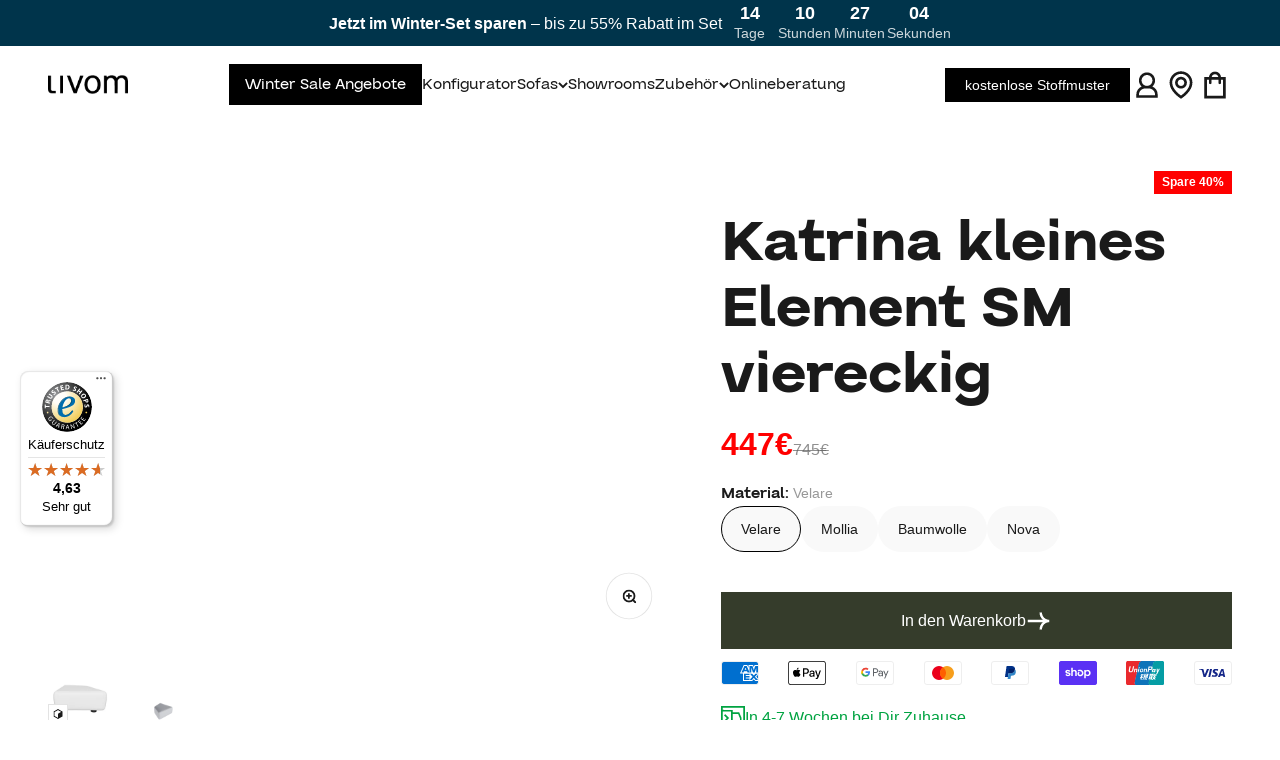

--- FILE ---
content_type: text/html; charset=utf-8
request_url: https://livom.es/products/katrina-kleines-element-sm-viereckig
body_size: 75016
content:
<!doctype html>

<html lang="de" dir="ltr">
  <head>


<script async crossorigin fetchpriority="high" src="/cdn/shopifycloud/importmap-polyfill/es-modules-shim.2.4.0.js"></script>
<script async src="https://script.livom.de/tracifyv2.js?csid=6556e1cc-689c-467f-9248-ee9b761b6443"></script>
<meta charset="utf-8">
    <meta
      name="viewport"
      content="width=device-width, initial-scale=1.0, height=device-height, minimum-scale=1.0, maximum-scale=5.0"
    >
    <meta name="theme-color" content="#ffffff">

    <title>
      Katrina kleines Element SM viereckig
    </title><link rel="canonical" href="https://livom.es/products/katrina-kleines-element-sm-viereckig"><link rel="shortcut icon" href="//livom.es/cdn/shop/files/Livom_Logo_11_Black.png?v=1681722151&width=96">
      <link rel="apple-touch-icon" href="//livom.es/cdn/shop/files/Livom_Logo_11_Black.png?v=1681722151&width=180"><link rel="preconnect" href="https://cdn.shopify.com">
    <link rel="preconnect" href="https://fonts.shopifycdn.com" crossorigin>
    <link rel="dns-prefetch" href="https://productreviews.shopifycdn.com">
    <meta name="google-site-verification" content="9Ri0RnAKxXyn0SQS2-hHKBPvaXerAnp9Ni3LO6Bkbms"><link href="//livom.es/cdn/shop/t/150/assets/Guton-ExtraBold.woff2?v=7098628108659256921765368710" as="font" type="font/woff2" crossorigin="true" rel="preload">
    <link href="//livom.es/cdn/shop/t/150/assets/Guton-Black.woff2?v=152781081166974011011765368705" as="font" type="font/woff2" crossorigin="true" rel="preload">
    <link href="//livom.es/cdn/shop/t/150/assets/Guton-Regular.woff2?v=174553049219672463021765368714" as="font" type="font/woff2" crossorigin="true" rel="preload">
    <link href="//livom.es/cdn/shop/t/150/assets/Guton-SemiBold.woff2?v=107495730266684022021765368705" as="font" type="font/woff2" crossorigin="true" rel="preload">
    <link href="//livom.es/cdn/shop/t/150/assets/Guton-Bold.woff2?v=56118651880088590861765368707" as="font" type="font/woff2" crossorigin="true" rel="preload">
    <link href="//livom.es/cdn/shop/t/150/assets/Guton-Medium.woff2?v=84296575460269004081765368712" as="font" type="font/woff2" crossorigin="true" rel="preload">
<meta property="og:type" content="product">
  <meta property="og:title" content="Katrina kleines Element SM viereckig">
  <meta property="product:price:amount" content="447,00">
  <meta property="product:price:currency" content="EUR">
  <meta property="product:availability" content="in stock"><meta property="og:image" content="http://livom.es/cdn/shop/products/LI-1060-0101.jpg?v=1668164526&width=2048">
  <meta property="og:image:secure_url" content="https://livom.es/cdn/shop/products/LI-1060-0101.jpg?v=1668164526&width=2048">
  <meta property="og:image:width" content="1024">
  <meta property="og:image:height" content="1024"><meta property="og:url" content="https://livom.es/products/katrina-kleines-element-sm-viereckig">
<meta property="og:site_name" content="Livom"><meta name="twitter:card" content="summary"><meta name="twitter:title" content="Katrina kleines Element SM viereckig">
  <meta name="twitter:description" content=""><meta name="twitter:image" content="https://livom.es/cdn/shop/products/LI-1060-0101.jpg?crop=center&height=1200&v=1668164526&width=1200">
  <meta name="twitter:image:alt" content=""><script type="application/ld+json">{"@context":"http:\/\/schema.org\/","@id":"\/products\/katrina-kleines-element-sm-viereckig#product","@type":"ProductGroup","brand":{"@type":"Brand","name":"Livom"},"category":"configurator","description":"","hasVariant":[{"@id":"\/products\/katrina-kleines-element-sm-viereckig?variant=42289736908990#variant","@type":"Product","image":"https:\/\/livom.es\/cdn\/shop\/products\/LI-1060-0101.jpg?v=1668164526\u0026width=1920","name":"Katrina kleines Element SM viereckig - Velare","offers":{"@id":"\/products\/katrina-kleines-element-sm-viereckig?variant=42289736908990#offer","@type":"Offer","availability":"http:\/\/schema.org\/InStock","price":"447.00","priceCurrency":"EUR","url":"https:\/\/livom.es\/products\/katrina-kleines-element-sm-viereckig?variant=42289736908990"},"sku":"LI-1060-0000-1060-0002"},{"@id":"\/products\/katrina-kleines-element-sm-viereckig?variant=42289736974526#variant","@type":"Product","image":"https:\/\/livom.es\/cdn\/shop\/products\/LI-1060-0101.jpg?v=1668164526\u0026width=1920","name":"Katrina kleines Element SM viereckig - Mollia","offers":{"@id":"\/products\/katrina-kleines-element-sm-viereckig?variant=42289736974526#offer","@type":"Offer","availability":"http:\/\/schema.org\/InStock","price":"447.00","priceCurrency":"EUR","url":"https:\/\/livom.es\/products\/katrina-kleines-element-sm-viereckig?variant=42289736974526"},"sku":"LI-1060-1000-1060-0002"},{"@id":"\/products\/katrina-kleines-element-sm-viereckig?variant=42289737040062#variant","@type":"Product","image":"https:\/\/livom.es\/cdn\/shop\/products\/LI-1060-0101.jpg?v=1668164526\u0026width=1920","name":"Katrina kleines Element SM viereckig - Baumwolle","offers":{"@id":"\/products\/katrina-kleines-element-sm-viereckig?variant=42289737040062#offer","@type":"Offer","availability":"http:\/\/schema.org\/InStock","price":"550.00","priceCurrency":"EUR","url":"https:\/\/livom.es\/products\/katrina-kleines-element-sm-viereckig?variant=42289737040062"}},{"@id":"\/products\/katrina-kleines-element-sm-viereckig?variant=43424388153534#variant","@type":"Product","image":"https:\/\/livom.es\/cdn\/shop\/products\/LI-1060-0101.jpg?v=1668164526\u0026width=1920","name":"Katrina kleines Element SM viereckig - Nova","offers":{"@id":"\/products\/katrina-kleines-element-sm-viereckig?variant=43424388153534#offer","@type":"Offer","availability":"http:\/\/schema.org\/InStock","price":"477.00","priceCurrency":"EUR","url":"https:\/\/livom.es\/products\/katrina-kleines-element-sm-viereckig?variant=43424388153534"},"sku":"LI-1062-0000-1060-0002"}],"name":"Katrina kleines Element SM viereckig","productGroupID":"7468574703806","url":"https:\/\/livom.es\/products\/katrina-kleines-element-sm-viereckig"}</script><script type="application/ld+json">
  {
    "@context": "https://schema.org",
    "@type": "BreadcrumbList",
    "itemListElement": [{
        "@type": "ListItem",
        "position": 1,
        "name": "Home",
        "item": "https://livom.de"
      },{
            "@type": "ListItem",
            "position": 2,
            "name": "Katrina kleines Element SM viereckig",
            "item": "https://livom.de/products/katrina-kleines-element-sm-viereckig"
          }]
  }
</script><style>
  /* ------------------------------------------------------------
  	Fonts
  ------------------------------------------------------------ */
  @font-face {
    font-family: "Guton";
    src: url("//livom.es/cdn/shop/t/150/assets/Guton-ExtraBold.woff2?v=7098628108659256921765368710")
        format("woff2"),
      url("//livom.es/cdn/shop/t/150/assets/Guton-ExtraBold.woff?v=122712639169691458261765368708")
        format("woff");
    font-weight: 800;
    font-style: normal;
    font-display: swap;
  }

  @font-face {
    font-family: "Guton";
    src: url("//livom.es/cdn/shop/t/150/assets/Guton-Black.woff2?v=152781081166974011011765368705")
        format("woff2"),
      url("//livom.es/cdn/shop/t/150/assets/Guton-Black.woff?v=35047551406155887431765368704")
        format("woff");
    font-weight: 900;
    font-style: normal;
    font-display: swap;
  }

  @font-face {
    font-family: "Guton";
    src: url("//livom.es/cdn/shop/t/150/assets/Guton-Regular.woff2?v=174553049219672463021765368714")
        format("woff2"),
      url("//livom.es/cdn/shop/t/150/assets/Guton-Regular.woff?v=30367576287051568511765368713")
        format("woff");
    font-weight: 400;
    font-style: normal;
    font-display: swap;
  }

  @font-face {
    font-family: "Guton";
    src: url("//livom.es/cdn/shop/t/150/assets/Guton-SemiBold.woff2?v=107495730266684022021765368705")
        format("woff2"),
      url("//livom.es/cdn/shop/t/150/assets/Guton-SemiBold.woff?v=134674068937883262341765368704")
        format("woff");
    font-weight: 600;
    font-style: normal;
    font-display: swap;
  }

  @font-face {
    font-family: "Guton";
    src: url("//livom.es/cdn/shop/t/150/assets/Guton-Bold.woff2?v=56118651880088590861765368707")
        format("woff2"),
      url("//livom.es/cdn/shop/t/150/assets/Guton-Bold.woff?v=138989604505193283811765368706")
        format("woff");
    font-weight: 700;
    font-style: normal;
    font-display: swap;
  }

  @font-face {
    font-family: "Guton";
    src: url("//livom.es/cdn/shop/t/150/assets/Guton-Medium.woff2?v=84296575460269004081765368712")
        format("woff2"),
      url("//livom.es/cdn/shop/t/150/assets/Guton-Medium.woff?v=90563628388993594101765368711")
        format("woff");
    font-weight: 500;
    font-style: normal;
    font-display: swap;
  }/* Typography (heading) */
  

/* Typography (body) */
  



:root {
    /**
     * ---------------------------------------------------------------------
     * SPACING VARIABLES
     *
     * We are using a spacing inspired from frameworks like Tailwind CSS.
     * ---------------------------------------------------------------------
     */
    --spacing-0-5: 0.125rem; /* 2px */
    --spacing-1: 0.25rem; /* 4px */
    --spacing-1-5: 0.375rem; /* 6px */
    --spacing-2: 0.5rem; /* 8px */
    --spacing-2-5: 0.625rem; /* 10px */
    --spacing-3: 0.75rem; /* 12px */
    --spacing-3-5: 0.875rem; /* 14px */
    --spacing-4: 1rem; /* 16px */
    --spacing-4-5: 1.125rem; /* 18px */
    --spacing-5: 1.25rem; /* 20px */
    --spacing-5-5: 1.375rem; /* 22px */
    --spacing-6: 1.5rem; /* 24px */
    --spacing-6-5: 1.625rem; /* 26px */
    --spacing-7: 1.75rem; /* 28px */
    --spacing-7-5: 1.875rem; /* 30px */
    --spacing-8: 2rem; /* 32px */
    --spacing-8-5: 2.125rem; /* 34px */
    --spacing-9: 2.25rem; /* 36px */
    --spacing-9-5: 2.375rem; /* 38px */
    --spacing-10: 2.5rem; /* 40px */
    --spacing-11: 2.75rem; /* 44px */
    --spacing-12: 3rem; /* 48px */
    --spacing-14: 3.5rem; /* 56px */
    --spacing-16: 4rem; /* 64px */
    --spacing-18: 4.5rem; /* 72px */
    --spacing-20: 5rem; /* 80px */
    --spacing-24: 6rem; /* 96px */
    --spacing-28: 7rem; /* 112px */
    --spacing-32: 8rem; /* 128px */
    --spacing-36: 9rem; /* 144px */
    --spacing-40: 10rem; /* 160px */
    --spacing-44: 11rem; /* 176px */
    --spacing-48: 12rem; /* 192px */
    --spacing-52: 13rem; /* 208px */
    --spacing-56: 14rem; /* 224px */
    --spacing-60: 15rem; /* 240px */
    --spacing-64: 16rem; /* 256px */
    --spacing-72: 18rem; /* 288px */
    --spacing-80: 20rem; /* 320px */
    --spacing-96: 24rem; /* 384px */

    /* Container */
    --container-max-width: 1800px;
    --container-narrow-max-width: 1550px;
    --container-gutter: var(--spacing-5);
    --section-outer-spacing-block: var(--spacing-12);
    --section-inner-max-spacing-block: var(--spacing-10);
    --section-inner-spacing-inline: var(--container-gutter);
    --section-stack-spacing-block: var(--spacing-8);

    /* Grid gutter */
    --grid-gutter: var(--spacing-5);

    /* Product list settings */
    --product-list-row-gap: var(--spacing-8);
    --product-list-column-gap: var(--grid-gutter);

    /* Form settings */
    --input-gap: var(--spacing-2);
    --input-height: 2.625rem;
    --input-padding-inline: var(--spacing-4);

    /* Other sizes */
    --sticky-area-height: calc(var(--sticky-announcement-bar-enabled, 0) * var(--announcement-bar-height, 0px) + var(--sticky-header-enabled, 0) * var(--header-height, 0px));

    /* RTL support */
    --transform-logical-flip: 1;
    --transform-origin-start: left;
    --transform-origin-end: right;

    /**
     * ---------------------------------------------------------------------
     * TYPOGRAPHY
     * ---------------------------------------------------------------------
     */

    /* Font properties */
    --heading-font-family: 'Guton', Arial, sans-serif;
    --heading-font-weight: 400;
    --heading-font-style: normal;
    --heading-text-transform: normal;
    --heading-letter-spacing: 0.0em;
    --text-font-family: Helvetica, Arial, sans-serif;
    --text-font-weight: 400;
    --text-font-style: normal;
    --text-letter-spacing: 0.0em;

    /* Font sizes */
    --text-h0: 3rem;
    --text-h1: 2.5rem;
    --text-h2: 2rem;
    --text-h3: 1.5rem;
    --text-h4: 1.375rem;
    --text-h5: 1.125rem;
    --text-h6: 1rem;
    --text-xs: 0.8125rem;
    --text-sm: 0.875rem;
    --text-base: 1.0rem;
    --text-lg: 1.25rem;
    --text-xl: 1.5rem;

    --text-font-type-h1: var(--heading-font-family);
    --text-font-size-h1: 3.75rem;
    --text-font-type-h2: var(--heading-font-family);
    --text-font-size-h2: 3.0rem;
    --text-font-type-h3: var(--heading-font-family);
    --text-font-size-h3: 2.25rem;
    --text-font-type-h4: var(--heading-font-family);
    --text-font-size-h4: 2.0rem;
    --text-font-type-h5: var(--heading-font-family);
    --text-font-size-h5: 1.5rem;
    --text-font-type-h6: var(--heading-font-family);
    --text-font-size-h6: 1.25rem;

    /**
     * ---------------------------------------------------------------------
     * COLORS
     * ---------------------------------------------------------------------
     */

    /* Color settings */--accent: 0 0 0;
    --text-primary: 26 26 26;
    --background-primary: 255 255 255;
    --dialog-background: 255 255 255;
    --border-color: var(--text-color, var(--text-primary)) / 0.12;

    /* Button colors */
    --button-background-primary: 0 0 0;
    --button-text-primary: 255 255 255;
    --button-background-secondary: 240 196 23;
    --button-text-secondary: 26 26 26;

    /* Status colors */
    --success-background: 224 244 232;
    --success-text: 0 163 65;
    --warning-background: 255 246 233;
    --warning-text: 255 183 74;
    --error-background: 255 224 224;
    --error-text: 255 0 0;

    /* Product colors */
    --on-sale-text: 255 0 0;
    --on-sale-badge-background: 255 0 0;
    --on-sale-badge-text: 255 255 255;
    --sold-out-badge-background: 0 0 0;
    --sold-out-badge-text: 255 255 255;
    --primary-badge-background: 255 0 0;
    --primary-badge-text: 255 255 255;
    --star-color: 255 183 74;
    --product-card-background: 255 255 255;
    --product-card-text: 26 26 26;

    /* Header colors */
    --header-background: 255 255 255;
    --header-text: 26 26 26;

    /* Footer colors */
    --footer-background: 51 61 41;
    --footer-text: 255 255 255;

    /* Rounded variables (used for border radius) */
    --rounded-xs: 0.0rem;
    --rounded-sm: 0.0rem;
    --rounded: 0.0rem;
    --rounded-lg: 0.0rem;
    --rounded-full: 9999px;

    --rounded-button: 0.0rem;
    --rounded-input: 0.0rem;

    /* Box shadow */
    --shadow-sm: 0 2px 8px rgb(var(--text-primary) / 0.0);
    --shadow: 0 5px 15px rgb(var(--text-primary) / 0.0);
    --shadow-md: 0 5px 30px rgb(var(--text-primary) / 0.0);
    --shadow-block: 0px 0px 0px rgb(var(--text-primary) / 0.0);

    /**
     * ---------------------------------------------------------------------
     * OTHER
     * ---------------------------------------------------------------------
     */

    --stagger-products-reveal-opacity: 0;
    --cursor-close-svg-url: url(//livom.es/cdn/shop/t/150/assets/cursor-close.svg?v=147174565022153725511765368752);
    --cursor-zoom-in-svg-url: url(//livom.es/cdn/shop/t/150/assets/cursor-zoom-in.svg?v=154953035094101115921765368752);
    --cursor-zoom-out-svg-url: url(//livom.es/cdn/shop/t/150/assets/cursor-zoom-out.svg?v=16155520337305705181765368752);
    --checkmark-svg-url: url(//livom.es/cdn/shop/t/150/assets/checkmark.svg?v=77552481021870063511765368752);
  }

  [dir="rtl"]:root {
    /* RTL support */
    --transform-logical-flip: -1;
    --transform-origin-start: right;
    --transform-origin-end: left;
  }

  @media screen and (min-width: 700px) {
    :root {
      /* Typography (font size) */
      --text-h0: 4rem;
      --text-h1: 3rem;
      --text-h2: 2.5rem;
      --text-h3: 2rem;
      --text-h4: 1.625rem;
      --text-h5: 1.25rem;
      --text-h6: 1.125rem;

      --text-xs: 0.75rem;
      --text-sm: 0.875rem;
      --text-base: 1.0rem;
      --text-lg: 1.25rem;

      /* Spacing */
      --container-gutter: 2rem;
      --section-outer-spacing-block: var(--spacing-16);
      --section-inner-max-spacing-block: var(--spacing-12);
      --section-inner-spacing-inline: var(--spacing-12);
      --section-stack-spacing-block: var(--spacing-12);

      /* Grid gutter */
      --grid-gutter: var(--spacing-6);

      /* Product list settings */
      --product-list-row-gap: var(--spacing-12);

      /* Form settings */
      --input-gap: 1rem;
      --input-height: 3.125rem;
      --input-padding-inline: var(--spacing-5);
    }
  }

  @media screen and (min-width: 1000px) {
    :root {
      /* Spacing settings */
      --container-gutter: var(--spacing-12);
      --section-outer-spacing-block: var(--spacing-18);
      --section-inner-max-spacing-block: var(--spacing-16);
      --section-inner-spacing-inline: var(--spacing-16);
      --section-stack-spacing-block: var(--spacing-12);
    }
  }

  @media screen and (min-width: 1150px) {
    :root {
      /* Spacing settings */
      --container-gutter: var(--spacing-12);
      --section-outer-spacing-block: var(--spacing-20);
      --section-inner-max-spacing-block: var(--spacing-16);
      --section-inner-spacing-inline: var(--spacing-16);
      --section-stack-spacing-block: var(--spacing-12);
    }
  }

  @media screen and (min-width: 1400px) {
    :root {
      /* Typography (font size) */
      --text-h0: 5rem;
      --text-h1: 3.75rem;
      --text-h2: 3rem;
      --text-h3: 2.25rem;
      --text-h4: 2rem;
      --text-h5: 1.5rem;
      --text-h6: 1.25rem;

      --section-outer-spacing-block: var(--spacing-24);
      --section-inner-max-spacing-block: var(--spacing-18);
      --section-inner-spacing-inline: var(--spacing-18);
    }
  }

  @media screen and (min-width: 1600px) {
    :root {
      --section-outer-spacing-block: var(--spacing-24);
      --section-inner-max-spacing-block: var(--spacing-20);
      --section-inner-spacing-inline: var(--spacing-20);
    }
  }

  /**
   * ---------------------------------------------------------------------
   * LIQUID DEPENDANT CSS
   *
   * Our main CSS is Liquid free, but some very specific features depend on
   * theme settings, so we have them here
   * ---------------------------------------------------------------------
   */@media screen and (pointer: fine) {
        .button:not([disabled]):hover, .btn:not([disabled]):hover, .shopify-payment-button__button--unbranded:not([disabled]):hover {
          --button-background-opacity: 0.85;
        }

        .button--subdued:not([disabled]):hover {
          --button-background: var(--text-color) / .05 !important;
        }
      }</style>
<script>
  // This allows to expose several variables to the global scope, to be used in scripts
  window.themeVariables = {
    settings: {
      showPageTransition: null,
      staggerProductsApparition: true,
      reduceDrawerAnimation: false,
      reduceMenuAnimation: false,
      headingApparition: "split_fade",
      pageType: "product",
      moneyFormat: "{{amount_with_comma_separator}}€",
      moneyWithCurrencyFormat: "{{amount_with_comma_separator}}€ EUR",
      currencyCodeEnabled: false,
      cartType: "drawer",
      showDiscount: true,
      discountMode: "saving",
      pageBackground: "#ffffff",
      textColor: "#1a1a1a"
    },

    strings: {
      accessibilityClose: "Schließen",
      accessibilityNext: "Vor",
      accessibilityPrevious: "Zurück",
      closeGallery: "Galerie schließen",
      zoomGallery: "Bild vergrößern",
      errorGallery: "Bild kann nicht geladen werden",
      searchNoResults: "Keine Treffer",
      addOrderNote: "Bestellhinweis hinzufügen",
      editOrderNote: "Bestellhinweis bearbeiten",
      shippingEstimatorNoResults: "Tut uns leid, aber wir verschicken leider nicht an deine Adresse.",
      shippingEstimatorOneResult: "Für deine Adresse gibt es einen Versandtarif:",
      shippingEstimatorMultipleResults: "Für deine Adresse gibt es mehrere Versandtarife:",
      shippingEstimatorError: "Beim Berechnen der Versandkosten ist ein Fehler aufgetreten:"
    },

    breakpoints: {
      'sm': 'screen and (min-width: 700px)',
      'md': 'screen and (min-width: 1000px)',
      'lg': 'screen and (min-width: 1150px)',
      'xl': 'screen and (min-width: 1400px)',

      'sm-max': 'screen and (max-width: 699px)',
      'md-max': 'screen and (max-width: 999px)',
      'lg-max': 'screen and (max-width: 1149px)',
      'xl-max': 'screen and (max-width: 1399px)'
    }
  };

  // For detecting native share
  document.documentElement.classList.add(`native-share--${navigator.share ? 'enabled' : 'disabled'}`);// We save the product ID in local storage to be eventually used for recently viewed section
    try {
      const recentlyViewedProducts = new Set(JSON.parse(localStorage.getItem('theme:recently-viewed-products') || '[]'));

      recentlyViewedProducts.delete(7468574703806); // Delete first to re-move the product
      recentlyViewedProducts.add(7468574703806);

      localStorage.setItem('theme:recently-viewed-products', JSON.stringify(Array.from(recentlyViewedProducts.values()).reverse()));
    } catch (e) {
      // Safari in private mode does not allow setting item, we silently fail
    }</script><script type="importmap">{
        "imports": {
          "vendor": "//livom.es/cdn/shop/t/150/assets/vendor.min.js?v=166563502121812900551765368713",
          "theme": "//livom.es/cdn/shop/t/150/assets/theme.js?v=121784070069933479391768380150",
          "photoswipe": "//livom.es/cdn/shop/t/150/assets/photoswipe.min.js?v=13374349288281597431765368707"
        }
      }
    </script>

    <script type="module" src="//livom.es/cdn/shop/t/150/assets/vendor.min.js?v=166563502121812900551765368713"></script>
    <script type="module" src="//livom.es/cdn/shop/t/150/assets/theme.js?v=121784070069933479391768380150"></script>
    <script type="module" src="//livom.es/cdn/shop/t/150/assets/quality-inputs.js?v=109904737252127230701765368710"></script>

    <script>window.performance && window.performance.mark && window.performance.mark('shopify.content_for_header.start');</script><meta name="facebook-domain-verification" content="xiut0z9u4kixlif9hu7ewh3x98u1qb">
<meta name="facebook-domain-verification" content="e2covi81e8ojp5p273hd6z0ygotvcx">
<meta name="google-site-verification" content="oWK3yvVGx0GAFa-VHVxsN27yHTlE-YZWbh5o_ttPbbo">
<meta id="shopify-digital-wallet" name="shopify-digital-wallet" content="/56960123070/digital_wallets/dialog">
<meta name="shopify-checkout-api-token" content="ee9ea5d6dfb909ea359125013a8b6a32">
<meta id="in-context-paypal-metadata" data-shop-id="56960123070" data-venmo-supported="false" data-environment="production" data-locale="de_DE" data-paypal-v4="true" data-currency="EUR">
<link rel="alternate" hreflang="x-default" href="https://livom.de/products/katrina-kleines-element-sm-viereckig">
<link rel="alternate" hreflang="de-DE" href="https://livom.de/products/katrina-kleines-element-sm-viereckig">
<link rel="alternate" hreflang="en-DE" href="https://livom.de/en/products/katrina-kleines-element-sm-viereckig">
<link rel="alternate" hreflang="de-ES" href="https://livom.es/products/katrina-kleines-element-sm-viereckig">
<link rel="alternate" type="application/json+oembed" href="https://livom.es/products/katrina-kleines-element-sm-viereckig.oembed">
<script async="async" src="/checkouts/internal/preloads.js?locale=de-ES"></script>
<link rel="preconnect" href="https://shop.app" crossorigin="anonymous">
<script async="async" src="https://shop.app/checkouts/internal/preloads.js?locale=de-ES&shop_id=56960123070" crossorigin="anonymous"></script>
<script id="apple-pay-shop-capabilities" type="application/json">{"shopId":56960123070,"countryCode":"CH","currencyCode":"EUR","merchantCapabilities":["supports3DS"],"merchantId":"gid:\/\/shopify\/Shop\/56960123070","merchantName":"Livom","requiredBillingContactFields":["postalAddress","email","phone"],"requiredShippingContactFields":["postalAddress","email","phone"],"shippingType":"shipping","supportedNetworks":["visa","masterCard","amex"],"total":{"type":"pending","label":"Livom","amount":"1.00"},"shopifyPaymentsEnabled":true,"supportsSubscriptions":true}</script>
<script id="shopify-features" type="application/json">{"accessToken":"ee9ea5d6dfb909ea359125013a8b6a32","betas":["rich-media-storefront-analytics"],"domain":"livom.es","predictiveSearch":true,"shopId":56960123070,"locale":"de"}</script>
<script>var Shopify = Shopify || {};
Shopify.shop = "livomde.myshopify.com";
Shopify.locale = "de";
Shopify.currency = {"active":"EUR","rate":"1.0"};
Shopify.country = "ES";
Shopify.theme = {"name":"livom-theme\/de-winter-sale","id":183729586556,"schema_name":"Impact","schema_version":"6.8.0","theme_store_id":null,"role":"main"};
Shopify.theme.handle = "null";
Shopify.theme.style = {"id":null,"handle":null};
Shopify.cdnHost = "livom.es/cdn";
Shopify.routes = Shopify.routes || {};
Shopify.routes.root = "/";</script>
<script type="module">!function(o){(o.Shopify=o.Shopify||{}).modules=!0}(window);</script>
<script>!function(o){function n(){var o=[];function n(){o.push(Array.prototype.slice.apply(arguments))}return n.q=o,n}var t=o.Shopify=o.Shopify||{};t.loadFeatures=n(),t.autoloadFeatures=n()}(window);</script>
<script>
  window.ShopifyPay = window.ShopifyPay || {};
  window.ShopifyPay.apiHost = "shop.app\/pay";
  window.ShopifyPay.redirectState = null;
</script>
<script id="shop-js-analytics" type="application/json">{"pageType":"product"}</script>
<script defer="defer" async type="module" src="//livom.es/cdn/shopifycloud/shop-js/modules/v2/client.init-shop-cart-sync_HUjMWWU5.de.esm.js"></script>
<script defer="defer" async type="module" src="//livom.es/cdn/shopifycloud/shop-js/modules/v2/chunk.common_QpfDqRK1.esm.js"></script>
<script type="module">
  await import("//livom.es/cdn/shopifycloud/shop-js/modules/v2/client.init-shop-cart-sync_HUjMWWU5.de.esm.js");
await import("//livom.es/cdn/shopifycloud/shop-js/modules/v2/chunk.common_QpfDqRK1.esm.js");

  window.Shopify.SignInWithShop?.initShopCartSync?.({"fedCMEnabled":true,"windoidEnabled":true});

</script>
<script>
  window.Shopify = window.Shopify || {};
  if (!window.Shopify.featureAssets) window.Shopify.featureAssets = {};
  window.Shopify.featureAssets['shop-js'] = {"shop-cart-sync":["modules/v2/client.shop-cart-sync_ByUgVWtJ.de.esm.js","modules/v2/chunk.common_QpfDqRK1.esm.js"],"init-fed-cm":["modules/v2/client.init-fed-cm_CVqhkk-1.de.esm.js","modules/v2/chunk.common_QpfDqRK1.esm.js"],"shop-button":["modules/v2/client.shop-button_B0pFlqys.de.esm.js","modules/v2/chunk.common_QpfDqRK1.esm.js"],"shop-cash-offers":["modules/v2/client.shop-cash-offers_CaaeZ5wd.de.esm.js","modules/v2/chunk.common_QpfDqRK1.esm.js","modules/v2/chunk.modal_CS8dP9kO.esm.js"],"init-windoid":["modules/v2/client.init-windoid_B-gyVqfY.de.esm.js","modules/v2/chunk.common_QpfDqRK1.esm.js"],"shop-toast-manager":["modules/v2/client.shop-toast-manager_DgTeluS3.de.esm.js","modules/v2/chunk.common_QpfDqRK1.esm.js"],"init-shop-email-lookup-coordinator":["modules/v2/client.init-shop-email-lookup-coordinator_C5I212n4.de.esm.js","modules/v2/chunk.common_QpfDqRK1.esm.js"],"init-shop-cart-sync":["modules/v2/client.init-shop-cart-sync_HUjMWWU5.de.esm.js","modules/v2/chunk.common_QpfDqRK1.esm.js"],"avatar":["modules/v2/client.avatar_BTnouDA3.de.esm.js"],"pay-button":["modules/v2/client.pay-button_CJaF-UDc.de.esm.js","modules/v2/chunk.common_QpfDqRK1.esm.js"],"init-customer-accounts":["modules/v2/client.init-customer-accounts_BI_wUvuR.de.esm.js","modules/v2/client.shop-login-button_DTPR4l75.de.esm.js","modules/v2/chunk.common_QpfDqRK1.esm.js","modules/v2/chunk.modal_CS8dP9kO.esm.js"],"init-shop-for-new-customer-accounts":["modules/v2/client.init-shop-for-new-customer-accounts_C4qR5Wl-.de.esm.js","modules/v2/client.shop-login-button_DTPR4l75.de.esm.js","modules/v2/chunk.common_QpfDqRK1.esm.js","modules/v2/chunk.modal_CS8dP9kO.esm.js"],"shop-login-button":["modules/v2/client.shop-login-button_DTPR4l75.de.esm.js","modules/v2/chunk.common_QpfDqRK1.esm.js","modules/v2/chunk.modal_CS8dP9kO.esm.js"],"init-customer-accounts-sign-up":["modules/v2/client.init-customer-accounts-sign-up_SG5gYFpP.de.esm.js","modules/v2/client.shop-login-button_DTPR4l75.de.esm.js","modules/v2/chunk.common_QpfDqRK1.esm.js","modules/v2/chunk.modal_CS8dP9kO.esm.js"],"shop-follow-button":["modules/v2/client.shop-follow-button_CmMsyvrH.de.esm.js","modules/v2/chunk.common_QpfDqRK1.esm.js","modules/v2/chunk.modal_CS8dP9kO.esm.js"],"checkout-modal":["modules/v2/client.checkout-modal_tfCxQqrq.de.esm.js","modules/v2/chunk.common_QpfDqRK1.esm.js","modules/v2/chunk.modal_CS8dP9kO.esm.js"],"lead-capture":["modules/v2/client.lead-capture_Ccz5Zm6k.de.esm.js","modules/v2/chunk.common_QpfDqRK1.esm.js","modules/v2/chunk.modal_CS8dP9kO.esm.js"],"shop-login":["modules/v2/client.shop-login_BfivnucW.de.esm.js","modules/v2/chunk.common_QpfDqRK1.esm.js","modules/v2/chunk.modal_CS8dP9kO.esm.js"],"payment-terms":["modules/v2/client.payment-terms_D2Mn0eFV.de.esm.js","modules/v2/chunk.common_QpfDqRK1.esm.js","modules/v2/chunk.modal_CS8dP9kO.esm.js"]};
</script>
<script>(function() {
  var isLoaded = false;
  function asyncLoad() {
    if (isLoaded) return;
    isLoaded = true;
    var urls = ["https:\/\/d23dclunsivw3h.cloudfront.net\/redirect-app.js?shop=livomde.myshopify.com","https:\/\/cdn-app.cart-bot.net\/public\/js\/append.js?shop=livomde.myshopify.com","https:\/\/canonicaltaginjector.netlify.app\/canscript.js?shopId=56960123070\u0026shop=livomde.myshopify.com","https:\/\/livomde.app\/optimized-script\/canscript.js?shopId=56960123070\u0026shop=livomde.myshopify.com","https:\/\/livomde.app\/optimized-script\/canscript.js?shopId=56960123070\u0026shop=livomde.myshopify.com","https:\/\/easycanonicalpro--development.gadget.app\/api\/canonical-urls\/script-optimized?shopId=56960123070\u0026shop=livomde.myshopify.com\u0026t=1743120172884\u0026shop=livomde.myshopify.com","https:\/\/easycanonicalpro.gadget.app\/api\/canonical-urls\/script-optimized?shopId=56960123070\u0026shop=livomde.myshopify.com\u0026t=1743122384332\u0026shop=livomde.myshopify.com","\/\/cdn.shopify.com\/proxy\/37eb6f7df6c505d220afa3e3356925512bd68a207c035833a31efb236a71d7eb\/wbgspapp.webgains.com\/landing.js?programId=310576\u0026shop=livomde.myshopify.com\u0026sp-cache-control=cHVibGljLCBtYXgtYWdlPTkwMA","https:\/\/ecommplugins-scripts.trustpilot.com\/v2.1\/js\/header.min.js?settings=eyJrZXkiOiJtM1Nxb3JMQW54RWJCMmZrIiwicyI6InNrdSJ9\u0026shop=livomde.myshopify.com","https:\/\/ecommplugins-scripts.trustpilot.com\/v2.1\/js\/success.min.js?settings=eyJrZXkiOiJtM1Nxb3JMQW54RWJCMmZrIiwicyI6InNrdSIsInQiOlsib3JkZXJzL2Z1bGZpbGxlZCJdLCJ2IjoiIiwiYSI6IiJ9\u0026shop=livomde.myshopify.com","https:\/\/ecommplugins-trustboxsettings.trustpilot.com\/livomde.myshopify.com.js?settings=1759830533367\u0026shop=livomde.myshopify.com","https:\/\/tseish-app.connect.trustedshops.com\/esc.js?apiBaseUrl=aHR0cHM6Ly90c2Vpc2gtYXBwLmNvbm5lY3QudHJ1c3RlZHNob3BzLmNvbQ==\u0026instanceId=bGl2b21kZS5teXNob3BpZnkuY29t\u0026shop=livomde.myshopify.com"];
    for (var i = 0; i < urls.length; i++) {
      var s = document.createElement('script');
      s.type = 'text/javascript';
      s.async = true;
      s.src = urls[i];
      var x = document.getElementsByTagName('script')[0];
      x.parentNode.insertBefore(s, x);
    }
  };
  if(window.attachEvent) {
    window.attachEvent('onload', asyncLoad);
  } else {
    window.addEventListener('load', asyncLoad, false);
  }
})();</script>
<script id="__st">var __st={"a":56960123070,"offset":3600,"reqid":"6af9bb43-e1ae-4362-b16a-1008bea51939-1768743107","pageurl":"livom.es\/products\/katrina-kleines-element-sm-viereckig","u":"5becdecec078","p":"product","rtyp":"product","rid":7468574703806};</script>
<script>window.ShopifyPaypalV4VisibilityTracking = true;</script>
<script id="captcha-bootstrap">!function(){'use strict';const t='contact',e='account',n='new_comment',o=[[t,t],['blogs',n],['comments',n],[t,'customer']],c=[[e,'customer_login'],[e,'guest_login'],[e,'recover_customer_password'],[e,'create_customer']],r=t=>t.map((([t,e])=>`form[action*='/${t}']:not([data-nocaptcha='true']) input[name='form_type'][value='${e}']`)).join(','),a=t=>()=>t?[...document.querySelectorAll(t)].map((t=>t.form)):[];function s(){const t=[...o],e=r(t);return a(e)}const i='password',u='form_key',d=['recaptcha-v3-token','g-recaptcha-response','h-captcha-response',i],f=()=>{try{return window.sessionStorage}catch{return}},m='__shopify_v',_=t=>t.elements[u];function p(t,e,n=!1){try{const o=window.sessionStorage,c=JSON.parse(o.getItem(e)),{data:r}=function(t){const{data:e,action:n}=t;return t[m]||n?{data:e,action:n}:{data:t,action:n}}(c);for(const[e,n]of Object.entries(r))t.elements[e]&&(t.elements[e].value=n);n&&o.removeItem(e)}catch(o){console.error('form repopulation failed',{error:o})}}const l='form_type',E='cptcha';function T(t){t.dataset[E]=!0}const w=window,h=w.document,L='Shopify',v='ce_forms',y='captcha';let A=!1;((t,e)=>{const n=(g='f06e6c50-85a8-45c8-87d0-21a2b65856fe',I='https://cdn.shopify.com/shopifycloud/storefront-forms-hcaptcha/ce_storefront_forms_captcha_hcaptcha.v1.5.2.iife.js',D={infoText:'Durch hCaptcha geschützt',privacyText:'Datenschutz',termsText:'Allgemeine Geschäftsbedingungen'},(t,e,n)=>{const o=w[L][v],c=o.bindForm;if(c)return c(t,g,e,D).then(n);var r;o.q.push([[t,g,e,D],n]),r=I,A||(h.body.append(Object.assign(h.createElement('script'),{id:'captcha-provider',async:!0,src:r})),A=!0)});var g,I,D;w[L]=w[L]||{},w[L][v]=w[L][v]||{},w[L][v].q=[],w[L][y]=w[L][y]||{},w[L][y].protect=function(t,e){n(t,void 0,e),T(t)},Object.freeze(w[L][y]),function(t,e,n,w,h,L){const[v,y,A,g]=function(t,e,n){const i=e?o:[],u=t?c:[],d=[...i,...u],f=r(d),m=r(i),_=r(d.filter((([t,e])=>n.includes(e))));return[a(f),a(m),a(_),s()]}(w,h,L),I=t=>{const e=t.target;return e instanceof HTMLFormElement?e:e&&e.form},D=t=>v().includes(t);t.addEventListener('submit',(t=>{const e=I(t);if(!e)return;const n=D(e)&&!e.dataset.hcaptchaBound&&!e.dataset.recaptchaBound,o=_(e),c=g().includes(e)&&(!o||!o.value);(n||c)&&t.preventDefault(),c&&!n&&(function(t){try{if(!f())return;!function(t){const e=f();if(!e)return;const n=_(t);if(!n)return;const o=n.value;o&&e.removeItem(o)}(t);const e=Array.from(Array(32),(()=>Math.random().toString(36)[2])).join('');!function(t,e){_(t)||t.append(Object.assign(document.createElement('input'),{type:'hidden',name:u})),t.elements[u].value=e}(t,e),function(t,e){const n=f();if(!n)return;const o=[...t.querySelectorAll(`input[type='${i}']`)].map((({name:t})=>t)),c=[...d,...o],r={};for(const[a,s]of new FormData(t).entries())c.includes(a)||(r[a]=s);n.setItem(e,JSON.stringify({[m]:1,action:t.action,data:r}))}(t,e)}catch(e){console.error('failed to persist form',e)}}(e),e.submit())}));const S=(t,e)=>{t&&!t.dataset[E]&&(n(t,e.some((e=>e===t))),T(t))};for(const o of['focusin','change'])t.addEventListener(o,(t=>{const e=I(t);D(e)&&S(e,y())}));const B=e.get('form_key'),M=e.get(l),P=B&&M;t.addEventListener('DOMContentLoaded',(()=>{const t=y();if(P)for(const e of t)e.elements[l].value===M&&p(e,B);[...new Set([...A(),...v().filter((t=>'true'===t.dataset.shopifyCaptcha))])].forEach((e=>S(e,t)))}))}(h,new URLSearchParams(w.location.search),n,t,e,['guest_login'])})(!0,!0)}();</script>
<script integrity="sha256-4kQ18oKyAcykRKYeNunJcIwy7WH5gtpwJnB7kiuLZ1E=" data-source-attribution="shopify.loadfeatures" defer="defer" src="//livom.es/cdn/shopifycloud/storefront/assets/storefront/load_feature-a0a9edcb.js" crossorigin="anonymous"></script>
<script crossorigin="anonymous" defer="defer" src="//livom.es/cdn/shopifycloud/storefront/assets/shopify_pay/storefront-65b4c6d7.js?v=20250812"></script>
<script data-source-attribution="shopify.dynamic_checkout.dynamic.init">var Shopify=Shopify||{};Shopify.PaymentButton=Shopify.PaymentButton||{isStorefrontPortableWallets:!0,init:function(){window.Shopify.PaymentButton.init=function(){};var t=document.createElement("script");t.src="https://livom.es/cdn/shopifycloud/portable-wallets/latest/portable-wallets.de.js",t.type="module",document.head.appendChild(t)}};
</script>
<script data-source-attribution="shopify.dynamic_checkout.buyer_consent">
  function portableWalletsHideBuyerConsent(e){var t=document.getElementById("shopify-buyer-consent"),n=document.getElementById("shopify-subscription-policy-button");t&&n&&(t.classList.add("hidden"),t.setAttribute("aria-hidden","true"),n.removeEventListener("click",e))}function portableWalletsShowBuyerConsent(e){var t=document.getElementById("shopify-buyer-consent"),n=document.getElementById("shopify-subscription-policy-button");t&&n&&(t.classList.remove("hidden"),t.removeAttribute("aria-hidden"),n.addEventListener("click",e))}window.Shopify?.PaymentButton&&(window.Shopify.PaymentButton.hideBuyerConsent=portableWalletsHideBuyerConsent,window.Shopify.PaymentButton.showBuyerConsent=portableWalletsShowBuyerConsent);
</script>
<script data-source-attribution="shopify.dynamic_checkout.cart.bootstrap">document.addEventListener("DOMContentLoaded",(function(){function t(){return document.querySelector("shopify-accelerated-checkout-cart, shopify-accelerated-checkout")}if(t())Shopify.PaymentButton.init();else{new MutationObserver((function(e,n){t()&&(Shopify.PaymentButton.init(),n.disconnect())})).observe(document.body,{childList:!0,subtree:!0})}}));
</script>
<link id="shopify-accelerated-checkout-styles" rel="stylesheet" media="screen" href="https://livom.es/cdn/shopifycloud/portable-wallets/latest/accelerated-checkout-backwards-compat.css" crossorigin="anonymous">
<style id="shopify-accelerated-checkout-cart">
        #shopify-buyer-consent {
  margin-top: 1em;
  display: inline-block;
  width: 100%;
}

#shopify-buyer-consent.hidden {
  display: none;
}

#shopify-subscription-policy-button {
  background: none;
  border: none;
  padding: 0;
  text-decoration: underline;
  font-size: inherit;
  cursor: pointer;
}

#shopify-subscription-policy-button::before {
  box-shadow: none;
}

      </style>
<link rel="stylesheet" media="screen" href="//livom.es/cdn/shop/t/150/compiled_assets/styles.css?v=62070">
<script>window.performance && window.performance.mark && window.performance.mark('shopify.content_for_header.end');</script>
<link href="//livom.es/cdn/shop/t/150/assets/theme.css?v=127068343873477680731768296762" rel="stylesheet" type="text/css" media="all" /><link href="//livom.es/cdn/shop/t/150/assets/cart.css?v=166203996984355819831765368710" rel="stylesheet" type="text/css" media="all" /><link href="//livom.es/cdn/shop/t/150/assets/custom.css?v=122581984991689557191765368712" rel="stylesheet" type="text/css" media="all" /><!-- BEGIN app block: shopify://apps/pandectes-gdpr/blocks/banner/58c0baa2-6cc1-480c-9ea6-38d6d559556a -->
  
    
      <!-- TCF is active, scripts are loaded above -->
      
        <script>
          if (!window.PandectesRulesSettings) {
            window.PandectesRulesSettings = {"store":{"id":56960123070,"adminMode":false,"headless":false,"storefrontRootDomain":"","checkoutRootDomain":"","storefrontAccessToken":""},"banner":{"revokableTrigger":false,"cookiesBlockedByDefault":"7","hybridStrict":false,"isActive":true},"geolocation":{"brOnly":false,"caOnly":false,"euOnly":true,"jpOnly":false,"canadaOnly":false,"canadaLaw25":false,"canadaPipeda":false},"blocker":{"isActive":false,"googleConsentMode":{"isActive":true,"id":"","analyticsId":"","onlyGtm":false,"adwordsId":"","adStorageCategory":0,"analyticsStorageCategory":0,"functionalityStorageCategory":1,"personalizationStorageCategory":1,"securityStorageCategory":0,"customEvent":true,"redactData":false,"urlPassthrough":false,"dataLayerProperty":"dataLayer","waitForUpdate":0,"useNativeChannel":false,"debugMode":false},"facebookPixel":{"isActive":true,"id":"1102200458134811","ldu":false},"microsoft":{"isActive":true,"uetTags":"343196523"},"clarity":{"isActive":false,"id":""},"rakuten":{"isActive":false,"cmp":false,"ccpa":false},"gpcIsActive":true,"klaviyoIsActive":false,"defaultBlocked":7,"patterns":{"whiteList":[],"blackList":{"1":[],"2":[],"4":[],"8":[]},"iframesWhiteList":[],"iframesBlackList":{"1":[],"2":[],"4":[],"8":[]},"beaconsWhiteList":[],"beaconsBlackList":{"1":[],"2":[],"4":[],"8":[]}}}};
            const rulesScript = document.createElement('script');
            window.PandectesRulesSettings.auto = true;
            rulesScript.src = "https://cdn.shopify.com/extensions/019bd005-1071-7566-a990-dd9df4dd4365/gdpr-228/assets/pandectes-rules.js";
            const firstChild = document.head.firstChild;
            document.head.insertBefore(rulesScript, firstChild);
          }
        </script>
      
      <script>
        
          window.PandectesSettings = {"store":{"id":56960123070,"plan":"enterprise","theme":"livom-theme/de-main","primaryLocale":"de","adminMode":false,"headless":false,"storefrontRootDomain":"","checkoutRootDomain":"","storefrontAccessToken":""},"tsPublished":1761123213,"declaration":{"showPurpose":true,"showProvider":true,"showDateGenerated":true},"language":{"unpublished":[],"languageMode":"Multilingual","fallbackLanguage":"de","languageDetection":"browser","languagesSupported":["fr","it","en"]},"texts":{"managed":{"headerText":{"de":"Wir respektieren deine Privatsphäre","en":"We respect your privacy","fr":"Nous respectons votre vie privée","it":"Rispettiamo la tua privacy"},"consentText":{"de":"Diese Website verwendet Cookies, um Ihnen das beste Erlebnis zu bieten.","en":"This website uses cookies to ensure you get the best experience.","fr":"Ce site utilise des cookies pour vous garantir la meilleure expérience.","it":"Questo sito web utilizza i cookie per assicurarti la migliore esperienza."},"linkText":{"de":"Mehr erfahren","en":"Learn more","fr":"Apprendre encore plus","it":"Scopri di più"},"imprintText":{"de":"Impressum","en":"Imprint","fr":"Imprimer","it":"Impronta"},"googleLinkText":{"de":"Googles Datenschutzbestimmungen","en":"Google's Privacy Terms","fr":"Conditions de confidentialité de Google","it":"Termini sulla privacy di Google"},"allowButtonText":{"de":"Annehmen","en":"Accept","fr":"J'accepte","it":"Accettare"},"denyButtonText":{"de":"Ablehnen","en":"Decline","fr":"Déclin","it":"Declino"},"dismissButtonText":{"de":"Okay","en":"Ok","fr":"D'accord","it":"Ok"},"leaveSiteButtonText":{"de":"Diese Seite verlassen","en":"Leave this site","fr":"Quitter ce site","it":"Lascia questo sito"},"preferencesButtonText":{"de":"Einstellungen","en":"Preferences","fr":"Préférences","it":"Preferenze"},"cookiePolicyText":{"de":"Cookie-Richtlinie","en":"Cookie policy","fr":"Politique de cookies","it":"Gestione dei Cookie"},"preferencesPopupTitleText":{"de":"Einwilligungseinstellungen verwalten","en":"Manage consent preferences","fr":"Gérer les préférences de consentement","it":"Gestire le preferenze di consenso"},"preferencesPopupIntroText":{"de":"Wir verwenden Cookies, um die Funktionalität der Website zu optimieren, die Leistung zu analysieren und Ihnen ein personalisiertes Erlebnis zu bieten. Einige Cookies sind für den ordnungsgemäßen Betrieb der Website unerlässlich. Diese Cookies können nicht deaktiviert werden. In diesem Fenster können Sie Ihre Präferenzen für Cookies verwalten.","en":"We use cookies to optimize website functionality, analyze the performance, and provide personalized experience to you. Some cookies are essential to make the website operate and function correctly. Those cookies cannot be disabled. In this window you can manage your preference of cookies.","fr":"Nous utilisons des cookies pour optimiser les fonctionnalités du site Web, analyser les performances et vous offrir une expérience personnalisée. Certains cookies sont indispensables au bon fonctionnement et au bon fonctionnement du site. Ces cookies ne peuvent pas être désactivés. Dans cette fenêtre, vous pouvez gérer votre préférence de cookies.","it":"Utilizziamo i cookie per ottimizzare la funzionalità del sito Web, analizzare le prestazioni e fornire un'esperienza personalizzata all'utente. Alcuni cookie sono essenziali per il funzionamento e il corretto funzionamento del sito web. Questi cookie non possono essere disabilitati. In questa finestra puoi gestire le tue preferenze sui cookie."},"preferencesPopupSaveButtonText":{"de":"Auswahl speichern","en":"Save preferences","fr":"Enregistrer les préférences","it":"Salva preferenze"},"preferencesPopupCloseButtonText":{"de":"Schließen","en":"Close","fr":"proche","it":"Chiudere"},"preferencesPopupAcceptAllButtonText":{"de":"Alles Akzeptieren","en":"Accept all","fr":"Accepter tout","it":"Accettare tutti"},"preferencesPopupRejectAllButtonText":{"de":"Alles ablehnen","en":"Reject all","fr":"Tout rejeter","it":"Rifiuta tutto"},"cookiesDetailsText":{"de":"Cookie-Details","en":"Cookies details","fr":"Détails des cookies","it":"Dettagli sui cookie"},"preferencesPopupAlwaysAllowedText":{"de":"Immer erlaubt","en":"Always allowed","fr":"Toujours activé","it":"sempre permesso"},"accessSectionParagraphText":{"de":"Sie haben das Recht, jederzeit auf Ihre Daten zuzugreifen.","en":"You have the right to request access to your data at any time.","fr":"Vous avez le droit de pouvoir accéder à vos données à tout moment.","it":"Hai il diritto di poter accedere ai tuoi dati in qualsiasi momento."},"accessSectionTitleText":{"de":"Datenübertragbarkeit","en":"Data portability","fr":"Portabilité des données","it":"Portabilità dei dati"},"accessSectionAccountInfoActionText":{"de":"persönliche Daten","en":"Personal data","fr":"Données personnelles","it":"Dati personali"},"accessSectionDownloadReportActionText":{"de":"Alle Daten anfordern","en":"Request export","fr":"Tout télécharger","it":"Scarica tutto"},"accessSectionGDPRRequestsActionText":{"de":"Anfragen betroffener Personen","en":"Data subject requests","fr":"Demandes des personnes concernées","it":"Richieste dell'interessato"},"accessSectionOrdersRecordsActionText":{"de":"Aufträge","en":"Orders","fr":"Ordres","it":"Ordini"},"rectificationSectionParagraphText":{"de":"Sie haben das Recht, die Aktualisierung Ihrer Daten zu verlangen, wann immer Sie dies für angemessen halten.","en":"You have the right to request your data to be updated whenever you think it is appropriate.","fr":"Vous avez le droit de demander la mise à jour de vos données chaque fois que vous le jugez approprié.","it":"Hai il diritto di richiedere l'aggiornamento dei tuoi dati ogni volta che lo ritieni opportuno."},"rectificationSectionTitleText":{"de":"Datenberichtigung","en":"Data Rectification","fr":"Rectification des données","it":"Rettifica dei dati"},"rectificationCommentPlaceholder":{"de":"Beschreiben Sie, was Sie aktualisieren möchten","en":"Describe what you want to be updated","fr":"Décrivez ce que vous souhaitez mettre à jour","it":"Descrivi cosa vuoi che venga aggiornato"},"rectificationCommentValidationError":{"de":"Kommentar ist erforderlich","en":"Comment is required","fr":"Un commentaire est requis","it":"Il commento è obbligatorio"},"rectificationSectionEditAccountActionText":{"de":"Aktualisierung anfordern","en":"Request an update","fr":"Demander une mise à jour","it":"Richiedi un aggiornamento"},"erasureSectionTitleText":{"de":"Recht auf Vergessenwerden","en":"Right to be forgotten","fr":"Droit à l'oubli","it":"Diritto all'oblio"},"erasureSectionParagraphText":{"de":"Sie haben das Recht, die Löschung aller Ihrer Daten zu verlangen. Danach können Sie nicht mehr auf Ihr Konto zugreifen.","en":"You have the right to ask all your data to be erased. After that, you will no longer be able to access your account.","fr":"Vous avez le droit de demander que toutes vos données soient effacées. Après cela, vous ne pourrez plus accéder à votre compte.","it":"Hai il diritto di chiedere la cancellazione di tutti i tuoi dati. Dopodiché, non sarai più in grado di accedere al tuo account."},"erasureSectionRequestDeletionActionText":{"de":"Löschung personenbezogener Daten anfordern","en":"Request personal data deletion","fr":"Demander la suppression des données personnelles","it":"Richiedi la cancellazione dei dati personali"},"consentDate":{"de":"Zustimmungsdatum","en":"Consent date","fr":"Date de consentement","it":"Data del consenso"},"consentId":{"de":"Einwilligungs-ID","en":"Consent ID","fr":"ID de consentement","it":"ID di consenso"},"consentSectionChangeConsentActionText":{"de":"Einwilligungspräferenz ändern","en":"Change consent preference","fr":"Modifier la préférence de consentement","it":"Modifica la preferenza per il consenso"},"consentSectionConsentedText":{"de":"Sie haben der Cookie-Richtlinie dieser Website zugestimmt am","en":"You consented to the cookies policy of this website on","fr":"Vous avez consenti à la politique de cookies de ce site Web sur","it":"Hai acconsentito alla politica sui cookie di questo sito web su"},"consentSectionNoConsentText":{"de":"Sie haben der Cookie-Richtlinie dieser Website nicht zugestimmt.","en":"You have not consented to the cookies policy of this website.","fr":"Vous n'avez pas consenti à la politique de cookies de ce site Web.","it":"Non hai acconsentito alla politica sui cookie di questo sito."},"consentSectionTitleText":{"de":"Ihre Cookie-Einwilligung","en":"Your cookie consent","fr":"Votre consentement aux cookies","it":"Il tuo consenso ai cookie"},"consentStatus":{"de":"Einwilligungspräferenz","en":"Consent preference","fr":"Préférence de consentement","it":"Preferenza di consenso"},"confirmationFailureMessage":{"de":"Ihre Anfrage wurde nicht bestätigt. Bitte versuchen Sie es erneut und wenn das Problem weiterhin besteht, wenden Sie sich an den Ladenbesitzer, um Hilfe zu erhalten","en":"Your request was not verified. Please try again and if problem persists, contact store owner for assistance","fr":"Votre demande n'a pas été vérifiée. Veuillez réessayer et si le problème persiste, contactez le propriétaire du magasin pour obtenir de l'aide","it":"La tua richiesta non è stata verificata. Riprova e se il problema persiste, contatta il proprietario del negozio per assistenza"},"confirmationFailureTitle":{"de":"Ein Problem ist aufgetreten","en":"A problem occurred","fr":"Un problème est survenu","it":"Si è verificato un problema"},"confirmationSuccessMessage":{"de":"Wir werden uns in Kürze zu Ihrem Anliegen bei Ihnen melden.","en":"We will soon get back to you as to your request.","fr":"Nous reviendrons rapidement vers vous quant à votre demande.","it":"Ti risponderemo presto in merito alla tua richiesta."},"confirmationSuccessTitle":{"de":"Ihre Anfrage wurde bestätigt","en":"Your request is verified","fr":"Votre demande est vérifiée","it":"La tua richiesta è verificata"},"guestsSupportEmailFailureMessage":{"de":"Ihre Anfrage wurde nicht übermittelt. Bitte versuchen Sie es erneut und wenn das Problem weiterhin besteht, wenden Sie sich an den Shop-Inhaber, um Hilfe zu erhalten.","en":"Your request was not submitted. Please try again and if problem persists, contact store owner for assistance.","fr":"Votre demande n'a pas été soumise. Veuillez réessayer et si le problème persiste, contactez le propriétaire du magasin pour obtenir de l'aide.","it":"La tua richiesta non è stata inviata. Riprova e se il problema persiste, contatta il proprietario del negozio per assistenza."},"guestsSupportEmailFailureTitle":{"de":"Ein Problem ist aufgetreten","en":"A problem occurred","fr":"Un problème est survenu","it":"Si è verificato un problema"},"guestsSupportEmailPlaceholder":{"de":"E-Mail-Addresse","en":"E-mail address","fr":"Adresse e-mail","it":"Indirizzo email"},"guestsSupportEmailSuccessMessage":{"de":"Wenn Sie als Kunde dieses Shops registriert sind, erhalten Sie in Kürze eine E-Mail mit Anweisungen zum weiteren Vorgehen.","en":"If you are registered as a customer of this store, you will soon receive an email with instructions on how to proceed.","fr":"Si vous êtes inscrit en tant que client de ce magasin, vous recevrez bientôt un e-mail avec des instructions sur la marche à suivre.","it":"Se sei registrato come cliente di questo negozio, riceverai presto un'e-mail con le istruzioni su come procedere."},"guestsSupportEmailSuccessTitle":{"de":"Vielen Dank für die Anfrage","en":"Thank you for your request","fr":"Merci pour votre requête","it":"Grazie per la vostra richiesta"},"guestsSupportEmailValidationError":{"de":"Email ist ungültig","en":"Email is not valid","fr":"L'email n'est pas valide","it":"L'email non è valida"},"guestsSupportInfoText":{"de":"Bitte loggen Sie sich mit Ihrem Kundenkonto ein, um fortzufahren.","en":"Please login with your customer account to further proceed.","fr":"Veuillez vous connecter avec votre compte client pour continuer.","it":"Effettua il login con il tuo account cliente per procedere ulteriormente."},"submitButton":{"de":"einreichen","en":"Submit","fr":"Soumettre","it":"Invia"},"submittingButton":{"de":"Senden...","en":"Submitting...","fr":"Soumission...","it":"Invio in corso..."},"cancelButton":{"de":"Abbrechen","en":"Cancel","fr":"Annuler","it":"Annulla"},"declIntroText":{"de":"Wir verwenden Cookies, um die Funktionalität der Website zu optimieren, die Leistung zu analysieren und Ihnen ein personalisiertes Erlebnis zu bieten. Einige Cookies sind für den ordnungsgemäßen Betrieb der Website unerlässlich. Diese Cookies können nicht deaktiviert werden. In diesem Fenster können Sie Ihre Präferenzen für Cookies verwalten.","en":"We use cookies to optimize website functionality, analyze the performance, and provide personalized experience to you. Some cookies are essential to make the website operate and function correctly. Those cookies cannot be disabled. In this window you can manage your preference of cookies.","fr":"Nous utilisons des cookies pour optimiser les fonctionnalités du site Web, analyser les performances et vous offrir une expérience personnalisée. Certains cookies sont indispensables au bon fonctionnement et au bon fonctionnement du site Web. Ces cookies ne peuvent pas être désactivés. Dans cette fenêtre, vous pouvez gérer vos préférences en matière de cookies.","it":"Utilizziamo i cookie per ottimizzare la funzionalità del sito Web, analizzare le prestazioni e fornire un&#39;esperienza personalizzata all&#39;utente. Alcuni cookie sono essenziali per far funzionare e funzionare correttamente il sito web. Questi cookie non possono essere disabilitati. In questa finestra puoi gestire le tue preferenze sui cookie."},"declName":{"de":"Name","en":"Name","fr":"Nom","it":"Nome"},"declPurpose":{"de":"Zweck","en":"Purpose","fr":"But","it":"Scopo"},"declType":{"de":"Typ","en":"Type","fr":"Type","it":"Tipo"},"declRetention":{"de":"Speicherdauer","en":"Retention","fr":"Rétention","it":"Ritenzione"},"declProvider":{"de":"Anbieter","en":"Provider","fr":"Fournisseur","it":"Fornitore"},"declFirstParty":{"de":"Erstanbieter","en":"First-party","fr":"Première partie","it":"Prima parte"},"declThirdParty":{"de":"Drittanbieter","en":"Third-party","fr":"Tierce partie","it":"Terzo"},"declSeconds":{"de":"Sekunden","en":"seconds","fr":"secondes","it":"secondi"},"declMinutes":{"de":"Minuten","en":"minutes","fr":"minutes","it":"minuti"},"declHours":{"de":"Std.","en":"hours","fr":"heures","it":"ore"},"declDays":{"de":"Tage","en":"days","fr":"jours","it":"giorni"},"declWeeks":{"de":"Woche(n)","en":"week(s)","fr":"semaine(s)","it":"settimana(e)"},"declMonths":{"de":"Monate","en":"months","fr":"mois","it":"mesi"},"declYears":{"de":"Jahre","en":"years","fr":"années","it":"anni"},"declSession":{"de":"Sitzung","en":"Session","fr":"Session","it":"Sessione"},"declDomain":{"de":"Domain","en":"Domain","fr":"Domaine","it":"Dominio"},"declPath":{"de":"Weg","en":"Path","fr":"Chemin","it":"Il percorso"}},"categories":{"strictlyNecessaryCookiesTitleText":{"de":"Unbedingt erforderlich","en":"Strictly necessary cookies","fr":"Cookies strictement nécessaires","it":"Cookie strettamente necessari"},"strictlyNecessaryCookiesDescriptionText":{"de":"Diese Cookies sind unerlässlich, damit Sie sich auf der Website bewegen und ihre Funktionen nutzen können, z. B. den Zugriff auf sichere Bereiche der Website. Ohne diese Cookies kann die Website nicht richtig funktionieren.","en":"These cookies are essential in order to enable you to move around the website and use its features, such as accessing secure areas of the website. The website cannot function properly without these cookies.","fr":"Ces cookies sont essentiels pour vous permettre de vous déplacer sur le site Web et d'utiliser ses fonctionnalités, telles que l'accès aux zones sécurisées du site Web. Le site Web ne peut pas fonctionner correctement sans ces cookies.","it":"Questi cookie sono essenziali per consentirti di spostarti all'interno del sito Web e utilizzare le sue funzionalità, come l'accesso alle aree sicure del sito Web. Il sito web non può funzionare correttamente senza questi cookie."},"functionalityCookiesTitleText":{"de":"Funktionale Cookies","en":"Functional cookies","fr":"Cookies fonctionnels","it":"Cookie funzionali"},"functionalityCookiesDescriptionText":{"de":"Diese Cookies ermöglichen es der Website, verbesserte Funktionalität und Personalisierung bereitzustellen. Sie können von uns oder von Drittanbietern gesetzt werden, deren Dienste wir auf unseren Seiten hinzugefügt haben. Wenn Sie diese Cookies nicht zulassen, funktionieren einige oder alle dieser Dienste möglicherweise nicht richtig.","en":"These cookies enable the site to provide enhanced functionality and personalisation. They may be set by us or by third party providers whose services we have added to our pages. If you do not allow these cookies then some or all of these services may not function properly.","fr":"Ces cookies permettent au site de fournir des fonctionnalités et une personnalisation améliorées. Ils peuvent être définis par nous ou par des fournisseurs tiers dont nous avons ajouté les services à nos pages. Si vous n'autorisez pas ces cookies, certains ou tous ces services peuvent ne pas fonctionner correctement.","it":"Questi cookie consentono al sito di fornire funzionalità e personalizzazione avanzate. Possono essere impostati da noi o da fornitori di terze parti i cui servizi abbiamo aggiunto alle nostre pagine. Se non consenti questi cookie, alcuni o tutti questi servizi potrebbero non funzionare correttamente."},"performanceCookiesTitleText":{"de":"Performance-Cookies","en":"Performance cookies","fr":"Cookies de performances","it":"Cookie di prestazione"},"performanceCookiesDescriptionText":{"de":"Diese Cookies ermöglichen es uns, die Leistung unserer Website zu überwachen und zu verbessern. Sie ermöglichen es uns beispielsweise, Besuche zu zählen, Verkehrsquellen zu identifizieren und zu sehen, welche Teile der Website am beliebtesten sind.","en":"These cookies enable us to monitor and improve the performance of our website. For example, they allow us to count visits, identify traffic sources and see which parts of the site are most popular.","fr":"Ces cookies nous permettent de surveiller et d'améliorer les performances de notre site Web. Par exemple, ils nous permettent de compter les visites, d'identifier les sources de trafic et de voir quelles parties du site sont les plus populaires.","it":"Questi cookie ci consentono di monitorare e migliorare le prestazioni del nostro sito web. Ad esempio, ci consentono di contare le visite, identificare le sorgenti di traffico e vedere quali parti del sito sono più popolari."},"targetingCookiesTitleText":{"de":"Targeting-Cookies","en":"Targeting cookies","fr":"Ciblage des cookies","it":"Cookie mirati"},"targetingCookiesDescriptionText":{"de":"Diese Cookies können von unseren Werbepartnern über unsere Website gesetzt werden. Sie können von diesen Unternehmen verwendet werden, um ein Profil Ihrer Interessen zu erstellen und Ihnen relevante Werbung auf anderen Websites anzuzeigen. Sie speichern keine direkten personenbezogenen Daten, sondern basieren auf der eindeutigen Identifizierung Ihres Browsers und Ihres Internetgeräts. Wenn Sie diese Cookies nicht zulassen, erleben Sie weniger zielgerichtete Werbung.","en":"These cookies may be set through our site by our advertising partners. They may be used by those companies to build a profile of your interests and show you relevant adverts on other sites.    They do not store directly personal information, but are based on uniquely identifying your browser and internet device. If you do not allow these cookies, you will experience less targeted advertising.","fr":"Ces cookies peuvent être installés via notre site par nos partenaires publicitaires. Ils peuvent être utilisés par ces sociétés pour établir un profil de vos intérêts et vous montrer des publicités pertinentes sur d'autres sites. Ils ne stockent pas directement d'informations personnelles, mais sont basés sur l'identification unique de votre navigateur et de votre appareil Internet. Si vous n'autorisez pas ces cookies, vous bénéficierez d'une publicité moins ciblée.","it":"Questi cookie possono essere impostati attraverso il nostro sito dai nostri partner pubblicitari. Possono essere utilizzati da tali società per creare un profilo dei tuoi interessi e mostrarti annunci pertinenti su altri siti. Non memorizzano direttamente informazioni personali, ma si basano sull'identificazione univoca del browser e del dispositivo Internet. Se non consenti questi cookie, sperimenterai pubblicità meno mirata."},"unclassifiedCookiesTitleText":{"de":"Unklassifizierte Cookies","en":"Unclassified cookies","fr":"Cookies non classés","it":"Cookie non classificati"},"unclassifiedCookiesDescriptionText":{"de":"Unklassifizierte Cookies sind Cookies, die wir gerade zusammen mit den Anbietern einzelner Cookies klassifizieren.","en":"Unclassified cookies are cookies that we are in the process of classifying, together with the providers of individual cookies.","fr":"Les cookies non classés sont des cookies que nous sommes en train de classer avec les fournisseurs de cookies individuels.","it":"I cookie non classificati sono cookie che stiamo classificando insieme ai fornitori di cookie individuali."}},"auto":{}},"library":{"previewMode":false,"fadeInTimeout":0,"defaultBlocked":7,"showLink":true,"showImprintLink":false,"showGoogleLink":false,"enabled":true,"cookie":{"expiryDays":365,"secure":true,"domain":""},"dismissOnScroll":200,"dismissOnWindowClick":true,"dismissOnTimeout":5000,"palette":{"popup":{"background":"#FFFFFF","backgroundForCalculations":{"a":1,"b":255,"g":255,"r":255},"text":"#000000"},"button":{"background":"transparent","backgroundForCalculations":{"a":1,"b":255,"g":255,"r":255},"text":"#000000","textForCalculation":{"a":1,"b":0,"g":0,"r":0},"border":"#000000"}},"content":{"href":"/policies/privacy-policy","imprintHref":"/policies/legal-notice","close":"&#10005;","target":"","logo":"<img class=\"cc-banner-logo\" style=\"max-height: 40px;\" src=\"https://livomde.myshopify.com/cdn/shop/files/pandectes-banner-logo.png\" alt=\"Cookie banner\" />"},"window":"<div role=\"dialog\" aria-labelledby=\"cookieconsent:head\" aria-describedby=\"cookieconsent:desc\" id=\"pandectes-banner\" class=\"cc-window-wrapper cc-bottom-left-wrapper\"><div class=\"pd-cookie-banner-window cc-window {{classes}}\"><!--googleoff: all-->{{children}}<!--googleon: all--></div></div>","compliance":{"opt-both":"<div class=\"cc-compliance cc-highlight\">{{deny}}{{allow}}</div>"},"type":"opt-both","layouts":{"basic":"{{logo}}{{header}}{{messagelink}}{{compliance}}{{close}}"},"position":"bottom-left","theme":"wired","revokable":false,"animateRevokable":false,"revokableReset":false,"revokableLogoUrl":"https://livomde.myshopify.com/cdn/shop/files/pandectes-reopen-logo.png","revokablePlacement":"bottom-left","revokableMarginHorizontal":15,"revokableMarginVertical":15,"static":false,"autoAttach":true,"hasTransition":true,"blacklistPage":[""],"elements":{"close":"<button aria-label=\"Schließen\" type=\"button\" class=\"cc-close\">{{close}}</button>","dismiss":"<button type=\"button\" class=\"cc-btn cc-btn-decision cc-dismiss\">{{dismiss}}</button>","allow":"<button type=\"button\" class=\"cc-btn cc-btn-decision cc-allow\">{{allow}}</button>","deny":"<button type=\"button\" class=\"cc-btn cc-btn-decision cc-deny\">{{deny}}</button>","preferences":"<button type=\"button\" class=\"cc-btn cc-settings\" onclick=\"Pandectes.fn.openPreferences()\">{{preferences}}</button>"}},"geolocation":{"brOnly":false,"caOnly":false,"euOnly":true,"jpOnly":false,"canadaOnly":false,"canadaLaw25":false,"canadaPipeda":false},"dsr":{"guestsSupport":false,"accessSectionDownloadReportAuto":false},"banner":{"resetTs":1672834893,"extraCss":"        .cc-banner-logo {max-width: 24em!important;}    @media(min-width: 768px) {.cc-window.cc-floating{max-width: 24em!important;width: 24em!important;}}    .cc-message, .pd-cookie-banner-window .cc-header, .cc-logo {text-align: left}    .cc-window-wrapper{z-index: 2147483647;}    .cc-window{z-index: 2147483647;font-family: inherit;}    .pd-cookie-banner-window .cc-header{font-family: inherit;}    .pd-cp-ui{font-family: inherit; background-color: #FFFFFF;color:#000000;}    button.pd-cp-btn, a.pd-cp-btn{}    input + .pd-cp-preferences-slider{background-color: rgba(0, 0, 0, 0.3)}    .pd-cp-scrolling-section::-webkit-scrollbar{background-color: rgba(0, 0, 0, 0.3)}    input:checked + .pd-cp-preferences-slider{background-color: rgba(0, 0, 0, 1)}    .pd-cp-scrolling-section::-webkit-scrollbar-thumb {background-color: rgba(0, 0, 0, 1)}    .pd-cp-ui-close{color:#000000;}    .pd-cp-preferences-slider:before{background-color: #FFFFFF}    .pd-cp-title:before {border-color: #000000!important}    .pd-cp-preferences-slider{background-color:#000000}    .pd-cp-toggle{color:#000000!important}    @media(max-width:699px) {.pd-cp-ui-close-top svg {fill: #000000}}    .pd-cp-toggle:hover,.pd-cp-toggle:visited,.pd-cp-toggle:active{color:#000000!important}    .pd-cookie-banner-window {box-shadow: 0 0 18px rgb(0 0 0 / 20%);}  ","customJavascript":{},"showPoweredBy":false,"logoHeight":40,"revokableTrigger":false,"hybridStrict":false,"cookiesBlockedByDefault":"7","isActive":true,"implicitSavePreferences":false,"cookieIcon":false,"blockBots":false,"showCookiesDetails":false,"hasTransition":true,"blockingPage":false,"showOnlyLandingPage":false,"leaveSiteUrl":"https://www.google.com","linkRespectStoreLang":true},"cookies":{"0":[{"name":"secure_customer_sig","type":"http","domain":"livom.de","path":"/","provider":"Shopify","firstParty":true,"retention":"1 year(s)","session":false,"expires":1,"unit":"declYears","purpose":{"de":"Used in connection with customer login.","en":"Used to identify a user after they sign into a shop as a customer so they do not need to log in again.","fr":"Utilisé en relation avec la connexion client.","it":"Utilizzato in connessione con l'accesso del cliente."}},{"name":"localization","type":"http","domain":"livom.de","path":"/","provider":"Shopify","firstParty":true,"retention":"1 year(s)","session":false,"expires":1,"unit":"declYears","purpose":{"de":"Shopify store localization","en":"Used to localize the cart to the correct country.","fr":"Localisation de boutique Shopify","it":"Localizzazione negozio Shopify"}},{"name":"cart","type":"http","domain":"livom.de","path":"/","provider":"Shopify","firstParty":true,"retention":"14 day(s)","session":false,"expires":14,"unit":"declDays","purpose":{"de":"Used in connection with shopping cart.","en":"Contains information related to the user's cart.","fr":"Nécessaire pour la fonctionnalité de panier d'achat sur le site Web.","it":"Necessario per la funzionalità del carrello degli acquisti sul sito web."}},{"name":"cart_ts","type":"http","domain":"livom.de","path":"/","provider":"Shopify","firstParty":true,"retention":"14 day(s)","session":false,"expires":14,"unit":"declDays","purpose":{"de":"Used in connection with checkout.","en":"Used in connection with checkout.","fr":"Utilisé en relation avec le paiement.","it":"Utilizzato in connessione con il check-out."}},{"name":"cart_sig","type":"http","domain":"livom.de","path":"/","provider":"Shopify","firstParty":true,"retention":"14 day(s)","session":false,"expires":14,"unit":"declDays","purpose":{"de":"Used in connection with checkout.","en":"A hash of the contents of a cart. This is used to verify the integrity of the cart and to ensure performance of some cart operations.","fr":"Analyses Shopify.","it":"Analisi di Shopify."}},{"name":"cart_ver","type":"http","domain":"livom.de","path":"/","provider":"Shopify","firstParty":true,"retention":"14 day(s)","session":false,"expires":14,"unit":"declDays","purpose":{"de":"Used in connection with shopping cart."}},{"name":"cart_currency","type":"http","domain":"livom.de","path":"/","provider":"Shopify","firstParty":true,"retention":"14 day(s)","session":false,"expires":14,"unit":"declDays","purpose":{"de":"Used in connection with shopping cart.","en":"Used after a checkout is completed to initialize a new empty cart with the same currency as the one just used.","fr":"Le cookie est nécessaire pour la fonction de paiement et de paiement sécurisé sur le site Web. Cette fonction est fournie par shopify.com.","it":"Il cookie è necessario per il checkout sicuro e la funzione di pagamento sul sito web. Questa funzione è fornita da shopify.com."}},{"name":"_secure_session_id","type":"http","domain":"livom.de","path":"/","provider":"Shopify","firstParty":true,"retention":"24 hour(s)","session":false,"expires":24,"unit":"declHours","purpose":{"de":"Used in connection with navigation through a storefront."}},{"name":"keep_alive","type":"http","domain":"livom.de","path":"/","provider":"Shopify","firstParty":true,"retention":"30 minute(s)","session":false,"expires":30,"unit":"declMinutes","purpose":{"de":"Used in connection with buyer localization.","en":"Used when international domain redirection is enabled to determine if a request is the first one of a session.","fr":"Utilisé en relation avec la localisation de l'acheteur.","it":"Utilizzato in connessione con la localizzazione dell'acquirente."}}],"1":[{"name":"_landing_page","type":"http","domain":".livom.de","path":"/","provider":"Shopify","firstParty":true,"retention":"14 day(s)","session":false,"expires":14,"unit":"declDays","purpose":{"de":"Tracks landing pages.","en":"Capture the landing page of visitor when they come from other sites.","fr":"Suit les pages de destination.","it":"Tiene traccia delle pagine di destinazione."}},{"name":"_orig_referrer","type":"http","domain":".livom.de","path":"/","provider":"Shopify","firstParty":true,"retention":"14 day(s)","session":false,"expires":14,"unit":"declDays","purpose":{"de":"Tracks landing pages.","en":"Allows merchant to identify where people are visiting them from.","fr":"Suit les pages de destination.","it":"Tiene traccia delle pagine di destinazione."}},{"name":"_y","type":"http","domain":".livom.de","path":"/","provider":"Shopify","firstParty":true,"retention":"1 year(s)","session":false,"expires":1,"unit":"declYears","purpose":{"de":"Shopify analytics."}},{"name":"_shopify_sa_p","type":"http","domain":".livom.de","path":"/","provider":"Shopify","firstParty":true,"retention":"30 minute(s)","session":false,"expires":30,"unit":"declMinutes","purpose":{"de":"Shopify analytics relating to marketing & referrals.","en":"Capture the landing page of visitor when they come from other sites to support marketing analytics.","fr":"Analyses Shopify relatives au marketing et aux références.","it":"Analisi di Shopify relative a marketing e referral."}},{"name":"_s","type":"http","domain":".livom.de","path":"/","provider":"Shopify","firstParty":true,"retention":"30 minute(s)","session":false,"expires":30,"unit":"declMinutes","purpose":{"de":"Shopify analytics."}},{"name":"_shopify_y","type":"http","domain":".livom.de","path":"/","provider":"Shopify","firstParty":true,"retention":"1 year(s)","session":false,"expires":1,"unit":"declYears","purpose":{"de":"Shopify analytics.","en":"Shopify analytics.","fr":"Analyses Shopify.","it":"Analisi di Shopify."}},{"name":"_shopify_sa_t","type":"http","domain":".livom.de","path":"/","provider":"Shopify","firstParty":true,"retention":"30 minute(s)","session":false,"expires":30,"unit":"declMinutes","purpose":{"de":"Shopify analytics relating to marketing & referrals.","en":"Capture the landing page of visitor when they come from other sites to support marketing analytics.","fr":"Analyses Shopify relatives au marketing et aux références.","it":"Analisi di Shopify relative a marketing e referral."}},{"name":"_shopify_s","type":"http","domain":".livom.de","path":"/","provider":"Shopify","firstParty":true,"retention":"30 minute(s)","session":false,"expires":30,"unit":"declMinutes","purpose":{"de":"Shopify analytics.","en":"Used to identify a given browser session/shop combination. Duration is 30 minute rolling expiry of last use.","fr":"Analyses Shopify.","it":"Analisi di Shopify."}},{"name":"_dd_s","type":"http","domain":"livom.de","path":"/","provider":"Datadog","firstParty":true,"retention":"15 minute(s)","session":false,"expires":15,"unit":"declMinutes","purpose":{"de":"Registers the website's speed and performance.","en":"Registers the website's speed and performance.","fr":"Enregistre la vitesse et les performances du site Web.","it":"Registra la velocità e le prestazioni del sito web."}},{"name":"locale_bar_accepted","type":"http","domain":"livom.de","path":"/","provider":"GrizzlyAppsSRL","firstParty":true,"retention":"Session","session":true,"expires":-1672834925,"unit":"declSeconds","purpose":{"de":"This cookie is provided by the app (BEST Currency Converter) and is used to secure the currency chosen by the customer.","en":"Preserves if the modal from the geolocation app was accepted.","fr":"Ce cookie est fourni par l&#39;application Géolocalisation et permet de charger la barre.","it":"Questo cookie è fornito dall&#39;app Geolocalizzazione e viene utilizzato per caricare la barra."}},{"name":"VISITOR_INFO1_LIVE","type":"http","domain":".youtube.com","path":"/","provider":"Google","firstParty":true,"retention":"180 day(s)","session":false,"expires":180,"unit":"declDays","purpose":{"de":"A cookie that YouTube sets that measures your bandwidth to determine whether you get the new player interface or the old.","en":"A cookie that YouTube sets that measures your bandwidth to determine whether you get the new player interface or the old.","fr":"Un cookie défini par YouTube qui mesure votre bande passante pour déterminer si vous obtenez la nouvelle interface du lecteur ou l'ancienne.","it":"Un cookie impostato da YouTube che misura la tua larghezza di banda per determinare se ottieni la nuova interfaccia del lettore o la vecchia."}}],"2":[{"name":"_ga","type":"http","domain":".livom.de","path":"/","provider":"Google","firstParty":true,"retention":"1 year(s)","session":false,"expires":1,"unit":"declYears","purpose":{"de":"Cookie is set by Google Analytics with unknown functionality","en":"Cookie is set by Google Analytics with unknown functionality","fr":"Le cookie est défini par Google Analytics avec une fonctionnalité inconnue","it":"Il cookie è impostato da Google Analytics con funzionalità sconosciuta"}},{"name":"__cf_bm","type":"http","domain":".cdn-api-weglot.com","path":"/","provider":"CloudFlare","firstParty":true,"retention":"30 minute(s)","session":false,"expires":30,"unit":"declMinutes","purpose":{"de":"Used to manage incoming traffic that matches criteria associated with bots.","en":"Used to manage incoming traffic that matches criteria associated with bots.","fr":"Utilisé pour gérer le trafic entrant qui correspond aux critères associés aux bots.","it":"Utilizzato per gestire il traffico in entrata che corrisponde ai criteri associati ai bot."}},{"name":"_gid","type":"http","domain":".livom.de","path":"/","provider":"Google","firstParty":true,"retention":"24 hour(s)","session":false,"expires":24,"unit":"declHours","purpose":{"de":"Cookie is placed by Google Analytics to count and track pageviews.","en":"Cookie is placed by Google Analytics to count and track pageviews.","fr":"Le cookie est placé par Google Analytics pour compter et suivre les pages vues.","it":"Il cookie viene inserito da Google Analytics per contare e tenere traccia delle visualizzazioni di pagina."}},{"name":"_gat","type":"http","domain":".livom.de","path":"/","provider":"Google","firstParty":true,"retention":"40 second(s)","session":false,"expires":40,"unit":"declSeconds","purpose":{"de":"Cookie is placed by Google Analytics to filter requests from bots.","en":"Cookie is placed by Google Analytics to filter requests from bots.","fr":"Le cookie est placé par Google Analytics pour filtrer les requêtes des bots.","it":"Il cookie viene inserito da Google Analytics per filtrare le richieste dai bot."}}],"4":[{"name":"YSC","type":"http","domain":".youtube.com","path":"/","provider":"Google","firstParty":true,"retention":"Session","session":true,"expires":-1672834925,"unit":"declSeconds","purpose":{"de":"Registers a unique ID to keep statistics of what videos from YouTube the user has seen.","en":"Registers a unique ID to keep statistics of what videos from YouTube the user has seen.","fr":"Enregistre un identifiant unique pour conserver des statistiques sur les vidéos de YouTube que l'utilisateur a vues.","it":"Registra un ID univoco per mantenere le statistiche sui video di YouTube che l'utente ha visto."}},{"name":"__kla_id","type":"http","domain":"livom.de","path":"/","provider":"Klaviyo","firstParty":true,"retention":"1 year(s)","session":false,"expires":1,"unit":"declYears","purpose":{"de":"Tracks when someone clicks through a Klaviyo email to your website","en":"Tracks when someone clicks through a Klaviyo email to your website.","fr":"Suit quand quelqu'un clique sur un e-mail Klaviyo vers votre site Web.","it":"Tiene traccia di quando qualcuno fa clic su un'e-mail di Klaviyo sul tuo sito web"}},{"name":"_pin_unauth","type":"http","domain":".livom.de","path":"/","provider":"Pinterest","firstParty":true,"retention":"1 year(s)","session":false,"expires":1,"unit":"declYears","purpose":{"de":"Used to group actions for users who cannot be identified by Pinterest.","en":"Used to group actions for users who cannot be identified by Pinterest.","fr":"Utilisé pour regrouper les actions des utilisateurs qui ne peuvent pas être identifiés par Pinterest.","it":"Utilizzato per raggruppare azioni per utenti che non possono essere identificati da Pinterest."}},{"name":"_fbp","type":"http","domain":".livom.de","path":"/","provider":"Facebook","firstParty":true,"retention":"90 day(s)","session":false,"expires":90,"unit":"declDays","purpose":{"de":"Cookie is placed by Facebook to track visits across websites.","en":"Cookie is placed by Facebook to track visits across websites.","fr":"Le cookie est placé par Facebook pour suivre les visites sur les sites Web.","it":"Il cookie viene inserito da Facebook per tracciare le visite attraverso i siti web."}},{"name":"test_cookie","type":"http","domain":".doubleclick.net","path":"/","provider":"Google","firstParty":true,"retention":"15 minute(s)","session":false,"expires":15,"unit":"declMinutes","purpose":{"de":"To measure the visitors’ actions after they click through from an advert. Expires after each visit.","en":"To measure the visitors’ actions after they click through from an advert. Expires after each visit.","fr":"Pour mesurer les actions des visiteurs après avoir cliqué sur une publicité. Expire après chaque visite.","it":"Per misurare le azioni dei visitatori dopo che hanno fatto clic su un annuncio. Scade dopo ogni visita."}},{"name":"IDE","type":"http","domain":".doubleclick.net","path":"/","provider":"Google","firstParty":true,"retention":"1 year(s)","session":false,"expires":1,"unit":"declYears","purpose":{"de":"To measure the visitors’ actions after they click through from an advert. Expires after 1 year.","en":"To measure the visitors’ actions after they click through from an advert. Expires after 1 year.","fr":"Pour mesurer les actions des visiteurs après avoir cliqué sur une publicité. Expire après 1 an.","it":"Per misurare le azioni dei visitatori dopo che hanno fatto clic su un annuncio. Scade dopo 1 anno."}}],"8":[{"name":"livom-test-v5vsDefault","type":"http","domain":"livom.de","path":"/","provider":"Unknown","firstParty":true,"retention":"3 day(s)","session":false,"expires":3,"unit":"declDays","purpose":{"de":""}},{"name":"langauge_manually_changed","type":"http","domain":"livom.de","path":"/","provider":"Unknown","firstParty":true,"retention":"Session","session":true,"expires":-1672834925,"unit":"declSeconds","purpose":{"de":""}},{"name":"checkout_locale","type":"http","domain":"livom.de","path":"/56960123070","provider":"Unknown","firstParty":true,"retention":"Session","session":true,"expires":-1672834925,"unit":"declSeconds","purpose":{"de":""}}]},"blocker":{"isActive":false,"googleConsentMode":{"id":"","onlyGtm":false,"analyticsId":"","adwordsId":"","isActive":true,"adStorageCategory":0,"analyticsStorageCategory":0,"personalizationStorageCategory":1,"functionalityStorageCategory":1,"customEvent":true,"securityStorageCategory":0,"redactData":false,"urlPassthrough":false,"dataLayerProperty":"dataLayer","waitForUpdate":0,"useNativeChannel":false,"debugMode":false},"facebookPixel":{"id":"1102200458134811","isActive":true,"ldu":false},"microsoft":{"isActive":true,"uetTags":"343196523"},"rakuten":{"isActive":false,"cmp":false,"ccpa":false},"klaviyoIsActive":false,"gpcIsActive":true,"clarity":{"isActive":false,"id":""},"defaultBlocked":7,"patterns":{"whiteList":[],"blackList":{"1":[],"2":[],"4":[],"8":[]},"iframesWhiteList":[],"iframesBlackList":{"1":[],"2":[],"4":[],"8":[]},"beaconsWhiteList":[],"beaconsBlackList":{"1":[],"2":[],"4":[],"8":[]}}}};
        
        window.addEventListener('DOMContentLoaded', function(){
          const script = document.createElement('script');
          
            script.src = "https://cdn.shopify.com/extensions/019bd005-1071-7566-a990-dd9df4dd4365/gdpr-228/assets/pandectes-core.js";
          
          script.defer = true;
          document.body.appendChild(script);
        })
      </script>
    
  


<!-- END app block --><!-- BEGIN app block: shopify://apps/klaviyo-email-marketing-sms/blocks/klaviyo-onsite-embed/2632fe16-c075-4321-a88b-50b567f42507 -->












  <script async src="https://static.klaviyo.com/onsite/js/Uiyx8u/klaviyo.js?company_id=Uiyx8u"></script>
  <script>!function(){if(!window.klaviyo){window._klOnsite=window._klOnsite||[];try{window.klaviyo=new Proxy({},{get:function(n,i){return"push"===i?function(){var n;(n=window._klOnsite).push.apply(n,arguments)}:function(){for(var n=arguments.length,o=new Array(n),w=0;w<n;w++)o[w]=arguments[w];var t="function"==typeof o[o.length-1]?o.pop():void 0,e=new Promise((function(n){window._klOnsite.push([i].concat(o,[function(i){t&&t(i),n(i)}]))}));return e}}})}catch(n){window.klaviyo=window.klaviyo||[],window.klaviyo.push=function(){var n;(n=window._klOnsite).push.apply(n,arguments)}}}}();</script>

  
    <script id="viewed_product">
      if (item == null) {
        var _learnq = _learnq || [];

        var MetafieldReviews = null
        var MetafieldYotpoRating = null
        var MetafieldYotpoCount = null
        var MetafieldLooxRating = null
        var MetafieldLooxCount = null
        var okendoProduct = null
        var okendoProductReviewCount = null
        var okendoProductReviewAverageValue = null
        try {
          // The following fields are used for Customer Hub recently viewed in order to add reviews.
          // This information is not part of __kla_viewed. Instead, it is part of __kla_viewed_reviewed_items
          MetafieldReviews = {"rating":{"scale_min":"1.0","scale_max":"5.0","value":"4.88"},"rating_count":780};
          MetafieldYotpoRating = null
          MetafieldYotpoCount = null
          MetafieldLooxRating = null
          MetafieldLooxCount = null

          okendoProduct = null
          // If the okendo metafield is not legacy, it will error, which then requires the new json formatted data
          if (okendoProduct && 'error' in okendoProduct) {
            okendoProduct = null
          }
          okendoProductReviewCount = okendoProduct ? okendoProduct.reviewCount : null
          okendoProductReviewAverageValue = okendoProduct ? okendoProduct.reviewAverageValue : null
        } catch (error) {
          console.error('Error in Klaviyo onsite reviews tracking:', error);
        }

        var item = {
          Name: "Katrina kleines Element SM viereckig",
          ProductID: 7468574703806,
          Categories: ["Alle produkte","Conf.","Katrina","Mollia"],
          ImageURL: "https://livom.es/cdn/shop/products/LI-1060-0101_grande.png?v=1683576328",
          URL: "https://livom.es/products/katrina-kleines-element-sm-viereckig",
          Brand: "Livom",
          Price: "447,00€",
          Value: "447,00",
          CompareAtPrice: "795,00€"
        };
        _learnq.push(['track', 'Viewed Product', item]);
        _learnq.push(['trackViewedItem', {
          Title: item.Name,
          ItemId: item.ProductID,
          Categories: item.Categories,
          ImageUrl: item.ImageURL,
          Url: item.URL,
          Metadata: {
            Brand: item.Brand,
            Price: item.Price,
            Value: item.Value,
            CompareAtPrice: item.CompareAtPrice
          },
          metafields:{
            reviews: MetafieldReviews,
            yotpo:{
              rating: MetafieldYotpoRating,
              count: MetafieldYotpoCount,
            },
            loox:{
              rating: MetafieldLooxRating,
              count: MetafieldLooxCount,
            },
            okendo: {
              rating: okendoProductReviewAverageValue,
              count: okendoProductReviewCount,
            }
          }
        }]);
      }
    </script>
  




  <script>
    window.klaviyoReviewsProductDesignMode = false
  </script>







<!-- END app block --><!-- BEGIN app block: shopify://apps/elevar-conversion-tracking/blocks/dataLayerEmbed/bc30ab68-b15c-4311-811f-8ef485877ad6 -->



<script type="module" dynamic>
  const configUrl = "/a/elevar/static/configs/4544ba5988f60a0f2212538b9b51a660fa601eee/config.js";
  const config = (await import(configUrl)).default;
  const scriptUrl = config.script_src_app_theme_embed;

  if (scriptUrl) {
    const { handler } = await import(scriptUrl);

    await handler(
      config,
      {
        cartData: {
  marketId: "20234830014",
  attributes:{},
  cartTotal: "0.0",
  currencyCode:"EUR",
  items: []
}
,
        user: {cartTotal: "0.0",
    currencyCode:"EUR",customer: {},
}
,
        isOnCartPage:false,
        collectionView:null,
        searchResultsView:null,
        productView:{
    attributes:{},
    currencyCode:"EUR",defaultVariant: {id:"LI-1060-0000-1060-0002",name:"Katrina kleines Element SM viereckig",
        brand:"Livom",
        category:"configurator",
        variant:"Velare",
        price: "447.0",
        productId: "7468574703806",
        variantId: "42289736908990",
        compareAtPrice: "745.0",image:"\/\/livom.es\/cdn\/shop\/products\/LI-1060-0101.png?v=1683576328",url:"\/products\/katrina-kleines-element-sm-viereckig?variant=42289736908990"},items: [{id:"LI-1060-0000-1060-0002",name:"Katrina kleines Element SM viereckig",
          brand:"Livom",
          category:"configurator",
          variant:"Velare",
          price: "447.0",
          productId: "7468574703806",
          variantId: "42289736908990",
          compareAtPrice: "745.0",image:"\/\/livom.es\/cdn\/shop\/products\/LI-1060-0101.png?v=1683576328",url:"\/products\/katrina-kleines-element-sm-viereckig?variant=42289736908990"},{id:"LI-1060-1000-1060-0002",name:"Katrina kleines Element SM viereckig",
          brand:"Livom",
          category:"configurator",
          variant:"Mollia",
          price: "447.0",
          productId: "7468574703806",
          variantId: "42289736974526",
          compareAtPrice: "745.0",image:"\/\/livom.es\/cdn\/shop\/products\/LI-1060-0101.png?v=1683576328",url:"\/products\/katrina-kleines-element-sm-viereckig?variant=42289736974526"},{id: "42289737040062",name:"Katrina kleines Element SM viereckig",
          brand:"Livom",
          category:"configurator",
          variant:"Baumwolle",
          price: "550.0",
          productId: "7468574703806",
          variantId: "42289737040062",
          compareAtPrice: "550.0",image:"\/\/livom.es\/cdn\/shop\/products\/LI-1060-0101.png?v=1683576328",url:"\/products\/katrina-kleines-element-sm-viereckig?variant=42289737040062"},{id:"LI-1062-0000-1060-0002",name:"Katrina kleines Element SM viereckig",
          brand:"Livom",
          category:"configurator",
          variant:"Nova",
          price: "477.0",
          productId: "7468574703806",
          variantId: "43424388153534",
          compareAtPrice: "795.0",image:"\/\/livom.es\/cdn\/shop\/products\/LI-1060-0101.png?v=1683576328",url:"\/products\/katrina-kleines-element-sm-viereckig?variant=43424388153534"},]
  },
        checkoutComplete: null
      }
    );
  }
</script>


<!-- END app block --><!-- BEGIN app block: shopify://apps/blotout-edgetag/blocks/app-embed/ae22d985-ba57-41f5-94c5-18d3dd98ea3c -->


  <script>window.edgetagSharedVariables = {...window.edgetagSharedVariables,tagUrl: 'https://prtsc.livom.de'};</script><script async type="text/javascript" src="https://prtsc.livom.de/load"></script><script>/* Copyright (c) Blotout, Inc. | Version 24-33 */window.edgetag = window.edgetag || function() {(edgetag.stubs = edgetag.stubs || []).push(arguments);};!function() {const url = new URL(window.location.href);const params = new URLSearchParams(url.search);const userId =params.get('et_u_id') ||params.get('tag_user_id') ||params.get('_glc[tag_user_id]') ||'';edgetag("init", {edgeURL: window.edgetagSharedVariables.tagUrl,disableConsentCheck: true,userId});}();/* Set session_id to sessionStorage */window.addEventListener('edgetag-initialized', (/** @type CustomEvent<{ session: { sessionId: string } }> */ e) => {sessionStorage.setItem('tag_session', e.detail.session.sessionId);});edgetag("tag", "PageView", {}, {}, { destination: window.edgetagSharedVariables.tagUrl });</script><!-- BEGIN app snippet: page-capture --><script>!function() {const newsletterFormSelectors = ["#ContactFooter",".klaviyo-form","#wisepops-root","#contact_form","form[id*=\"newsletter\" i]","form[id*=\"subscribe\" i]","form.ml-block-form","#email_signup","form[id^=omnisend-form]"];const newsletterForm = newsletterFormSelectors.join(",");const sendNewsletterEvent = (beacon) => {let name = 'Lead';if (!name) {return;}if (name === 'Subscribe') {name = 'Lead';}if (beacon) {edgetag("tag", name, {}, {}, { method: "beacon", destination: window.edgetagSharedVariables.tagUrl });} else {edgetag("tag", name, {}, {}, { destination: window.edgetagSharedVariables.tagUrl });}};const getUser = (form, selectors) => {const user = {};if (!selectors) {return user;}Object.entries(selectors).forEach(([userKey, selector]) => {if (!selector || selector.length === 0) {return;}const selectorArray = Array.isArray(selector) ? selector : [selector];for (const selector of selectorArray) {if (!selector) {continue;}const inputUserValue = form.querySelector(selector);const userValue = (inputUserValue && inputUserValue.value) || "";if (userValue) {user[userKey] = userValue;break;}}});return user;};const sendUserData = (userData,isBeacon) => {if (!userData || !Object.keys(userData).length) {return;}if (isBeacon) {edgetag('data', userData, {}, { method: 'beacon', destination: window.edgetagSharedVariables.tagUrl });return;}edgetag("data", userData, {}, { destination: window.edgetagSharedVariables.tagUrl });};const actions = [{selectors: ["[type=\"submit\"]", newsletterForm],length: 2,fun: (ele) => {const user = getUser(ele, {email: ["input[type=\"email\"]", "input[name*=\"email\" i]:not([type=\"hidden\" i])"],phone: ["input[type=\"tel\"]", "input[name*=\"phone\" i]:not([type=\"hidden\" i])"],firstName: "input[name*=\"name\" i]:not([type=\"hidden\" i])",dateOfBirth: "input[name*=\"birthday\" i]:not([type=\"hidden\" i])"});sendUserData(user);sendNewsletterEvent(true);},current: 0},{selectors: ["button:not([role='combobox'])", newsletterForm],length: 2,fun: (ele) => {const user = getUser(ele, {email: ["input[type=\"email\"]", "input[name*=\"email\" i]:not([type=\"hidden\" i])"],phone: ["input[type=\"tel\"]", "input[name*=\"phone\" i]:not([type=\"hidden\" i])"],firstName: "input[name*=\"name\" i]:not([type=\"hidden\" i])",dateOfBirth: "input[name*=\"birthday\" i]:not([type=\"hidden\" i])"});sendUserData(user);sendNewsletterEvent(true);},current: 0},{selectors: ["[type=\"submit\"]", "form[action=\"/account/login\"]"],length: 2,fun: (ele) => {const user = getUser(ele, {email: ['input[type=\"email\"]', "#CustomerEmail"]});sendUserData(user);},current: 0},{selectors: ["[type=\"submit\"]", "form[action=\"/account\"]"],length: 2,fun: (ele) => {let user = getUser(ele, {email: [ 'input[type=\"email\"]', 'input[name=\"customer[email]\"]', '#RegisterForm-email' ],phone: "input[type=\"tel\"]",firstName: [ '#RegisterForm-FirstName', 'input[name=\"customer[first_name]\"]','input[name*=\"first\" i]:not([type=\"hidden\" i])' ],lastName: [ '#RegisterForm-LastName', 'input[name=\"customer[last_name]\"]','input[name*=\"last\" i]:not([type=\"hidden\" i])' ]});if (!user.firstName && !user.lastName) {user = {...user,...getUser(ele, { firstName: "input[name*=\"name\" i]:not([type=\"hidden\" i])" })};}sendUserData(user);edgetag("tag", "CompleteRegistration", {}, {}, { destination: window.edgetagSharedVariables.tagUrl });},current: 0},{selectors: ["[type=\"submit\"]", "form[action^=\"/contact\"]"],length: 2,fun: (ele) => {const user = getUser(ele, {email: ["input[type=\"email\"]", "input[name*=\"email\" i]:not([type=\"hidden\" i])"],phone: ["input[type=\"tel\"]", "input[name*=\"phone\" i]:not([type=\"hidden\" i])"],firstName: ["input[name*=\"first\" i]:not([type=\"hidden\" i])", "input[name*=\"name\" i]:not([type=\"hidden\" i])", "input[name*=\"nom\" i]:not([type=\"hidden\" i])"],lastName: "input[id*=\"last\" i]:not([type=\"hidden\" i])"});sendUserData(user);edgetag("tag", "Contact", {}, {}, { destination: window.edgetagSharedVariables.tagUrl });},current: 0}];const resetActions = () => {for (let i = 0; i < actions.length; i++) {actions[i].current = 0;}};const checkElement = (element) => {if (!element || element.nodeName === "BODY") {resetActions();return;}if (element.nodeName !== "DIV" && element.nodeName !== "INPUT" && element.nodeName !== "A" && element.nodeName !== "BUTTON" && element.nodeName !== "FORM") {checkElement(element.parentElement);return;}for (let i = 0; i < actions.length; ++i) {if (element.matches(actions[i].selectors[actions[i].current])) {++actions[i].current;if (actions[i].length === actions[i].current) {actions[i].fun(element);resetActions();return;}}}checkElement(element.parentElement);};document.addEventListener("click", (e) => {checkElement(e.target);}, { capture: true });window.addEventListener("message",(event) => {if (event.origin !== "https://creatives.attn.tv") {return;}if (!event.data || !event.data.__attentive) {return;}try {const data = event.data.__attentive;if (!data.action || !data.action.includes("LEAD")) {return;}const user = {};if (data.email) {user.email = data.email;}if (data.phone) {user.phone = data.phone.replace(/[^0-9]/g, "");}sendUserData(user);sendNewsletterEvent();} catch (e) {console.log("[Edgetag]", e);}},false);window.addEventListener("message", (event) => {if (!event || !event.origin || !event.data || !event.origin.includes("postscript")) {return;}const user = {};if (event.data.values?.phone) {user.phone = event.data.values.phone;}if (event.data.CollectedEmailEvent?.email) {user.email = event.data.CollectedEmailEvent.email;}if (user.email || user.phone) {sendUserData(user);sendNewsletterEvent();}});window.juapp = window.juapp||function(){(window.juapp.q=window.juapp.q||[]).push(arguments)};juapp("trackFunc", "engagement", function(email, eventname, promotitle, cmid, options, form) {if (!email) {return;}const userData = { email };form.forEach((item) => {if (item.name === "phone_number" && item.value) {userData["phone"] = item.value;}});edgetag("data", userData);sendNewsletterEvent();});document.addEventListener('click', (e) => {if (!e.target.closest('form[action*="api.bounceexchange.com"] [type="submit"]')) {return;}const form = e.target.closest('form[action*="api.bounceexchange.com"]');if (!form) {return;}const user = getUser(form, {email: 'input[type="email"]',phone: 'input[type="tel"]',});sendUserData(user);if (user && Object.keys(user).length > 0) {sendNewsletterEvent();}}, { capture: true });document.addEventListener('submit', (e) => {if (!e.target.matches('form#customer_login')) {return;}if (e.target.getAttribute('action') === '/account/login' && e.target.querySelector('[type="submit"]')) {return;}const user = getUser(e.target, {email: ['input[type="email"]','#CustomerEmail'],});if (!user.email) {return;}sendUserData(user, true);});document.addEventListener('submit', (e) => {if (!e.target.matches('form#create_customer')) {return;}if (e.target.getAttribute('action') === '/account' && e.target.querySelector('[type="submit"]')) {return;}const user = getUser(e.target, {email: [ 'input[type=\"email\"]', 'input[name=\"customer[email]\"]', '#RegisterForm-email' ],phone: "input[type=\"tel\"]",firstName: [ '#RegisterForm-FirstName', 'input[name=\"customer[first_name]\"]','input[name*=\"first\" i]:not([type=\"hidden\" i])' ],lastName: [ '#RegisterForm-LastName', 'input[name=\"customer[last_name]\"]','input[name*=\"last\" i]:not([type=\"hidden\" i])' ]});sendUserData(user, true);edgetag("tag", "CompleteRegistration", {}, {}, { method: 'beacon', destination: window.edgetagSharedVariables.tagUrl });});window.addEventListener('emotiveForms', ({ detail }) => {if (detail?.type !== 'SUBMITTED' || !detail?.metadata) {return;}const { email, phone_number: phone } = detail.metadata;const user = {};if (email) {user.email = email;}if (phone) {user.phone = phone;}if (Object.keys(user).length === 0) {return;}sendUserData(user);sendNewsletterEvent();});window.addEventListener('load', () => {let wisepopsCheckAttempts = 0;const captureWisepops = () => {wisepopsCheckAttempts++;if (typeof window.wisepops === 'function') {wisepops('listen', 'after-form-submit', function (event) {const eveEle = event.target.elements;const emailEle = eveEle['email'] || eveEle['email_address'];const email = emailEle && emailEle.value;const phone =(eveEle['phone-dialcode'] ? eveEle['phone-dialcode'].value : '') +(eveEle['phone-number'] ? eveEle['phone-number'].value : '');const firstName = eveEle['first_name'] && eveEle['first_name'].value;const lastName = eveEle['last_name'] && eveEle['last_name'].value;const data = {};if (email) {data.email = email;}if (phone) {data.phone = phone;}if (firstName) {data.firstName = firstName;}if (lastName) {data.lastName = lastName;}sendUserData(data);if (email || phone ) {sendNewsletterEvent();}});} else if (wisepopsCheckAttempts <= 10) {setTimeout(captureWisepops, 1000);}};captureWisepops();if (window.OptiMonk) {OptiMonk.addListener(document,'optimonk#campaign-before_mark_filled',function (event) {const campaign = event.parameters?.campaignId ?OptiMonk.campaigns[event.parameters.campaignId] :undefined;if (!campaign) {return;}const data = campaign.data;if (!data) {return;}const user = {};const email = data['visitor[email]'];if (email) {user.email = email;}const firstName = data['visitor[firstname]'];if (firstName) {user.firstName = firstName;}const [_, phone] = Object.entries(data).find(([key, value]) => key.includes('custom_fields') && value.startsWith('+')) ?? [];if (phone) {user.phone = phone;}sendUserData(user);if (phone || email) {sendNewsletterEvent();}});}});window.addEventListener('FORMTORO_FORM_LOADED', (t) => {const formToroIframe = document.querySelector(`[data-formtoro-form="${t.detail}"]`);if (!formToroIframe) {return;}const formToroRoot = formToroIframe.shadowRoot;const formToroForm =formToroRoot?.querySelector('ft-form-container');if (!formToroForm) {return;}formToroForm.addEventListener('submit',(e) => {const formData = new FormData(e.target);const email = formData.get('email');const user = {};if (email) {user.email = email;}const countryCodeEle = e.target.querySelector('div[class$="phone-number"] [class*="dropdown"]');const countryCode = countryCodeEle?.value;const phone = formData.get('phone-number')?.replace(/\D/g, '');if (phone) {user.phone = phone;if (countryCode) {user.phone = countryCode + phone;}}if (Object.keys(user).length == 0) {return;}sendUserData(user);sendNewsletterEvent();},{ capture: true });}, { once: true });document.addEventListener('octane.quiz.completed',(e) => {if (!e || !e.detail) {return;}const email = e.detail.email;if (!email) {return;}sendUserData({ email });sendNewsletterEvent();},{ capture: true });document.addEventListener('alia:signup', (e) => {const data = e.detail;if (!data) {return;}sendUserData({ email: data.email, phone: data.phone });sendNewsletterEvent();});}();</script><!-- END app snippet -->



<!-- END app block --><!-- BEGIN app block: shopify://apps/sc-easy-redirects/blocks/app/be3f8dbd-5d43-46b4-ba43-2d65046054c2 -->
    <!-- common for all pages -->
    
    
        
            <script src="https://cdn.shopify.com/extensions/264f3360-3201-4ab7-9087-2c63466c86a3/sc-easy-redirects-5/assets/esc-redirect-app-live-feature.js" async></script>
        
    




<!-- END app block --><!-- BEGIN app block: shopify://apps/selecty/blocks/app-embed/a005a4a7-4aa2-4155-9c2b-0ab41acbf99c --><template id="sel-form-template">
  <div id="sel-form" style="display: none;">
    <form method="post" action="/localization" id="localization_form" accept-charset="UTF-8" class="shopify-localization-form" enctype="multipart/form-data"><input type="hidden" name="form_type" value="localization" /><input type="hidden" name="utf8" value="✓" /><input type="hidden" name="_method" value="put" /><input type="hidden" name="return_to" value="/products/katrina-kleines-element-sm-viereckig" />
      <input type="hidden" name="country_code" value="ES">
      <input type="hidden" name="language_code" value="de">
    </form>
  </div>
</template>


  <script>
    (function () {
      window.$selector = window.$selector || []; // Create empty queue for action (sdk) if user has not created his yet
      // Fetch geodata only for new users
      const wasRedirected = localStorage.getItem('sel-autodetect') === '1';

      if (!wasRedirected) {
        window.selectorConfigGeoData = fetch('/browsing_context_suggestions.json?source=geolocation_recommendation&country[enabled]=true&currency[enabled]=true&language[enabled]=true', {
          method: 'GET',
          mode: 'cors',
          cache: 'default',
          credentials: 'same-origin',
          headers: {
            'Content-Type': 'application/json',
            'Access-Control-Allow-Origin': '*'
          },
          redirect: 'follow',
          referrerPolicy: 'no-referrer',
        });
      }
    })()
  </script>
  <script type="application/json" id="__selectors_json">
    {
    "selectors": 
  [{"title":"Sprachselektor DE - livom","status":"published","visibility":[],"design":{"resource":"languages","resourceList":["languages"],"type":"drop-down","theme":"basic","scheme":"basic","short":"none","search":"none","scale":100,"styles":{"general":"","extra":""},"reverse":true,"view":"icons","flagMode":"icon","colors":{"text":{"red":32,"green":34,"blue":35,"alpha":1,"filter":"invert(8%) sepia(2%) saturate(2843%) hue-rotate(204deg) brightness(99%) contrast(88%)"},"accent":{"red":32,"green":34,"blue":35,"alpha":1,"filter":"invert(10%) sepia(6%) saturate(575%) hue-rotate(155deg) brightness(92%) contrast(90%)"},"background":{"red":255,"green":255,"blue":255,"alpha":1,"filter":"invert(100%) sepia(0%) saturate(2200%) hue-rotate(91deg) brightness(112%) contrast(101%)"}},"withoutShadowRoot":false,"hideUnavailableResources":false,"typography":{"default":{"fontFamily":"Helvetica","fontStyle":"normal","fontWeight":400,"size":{"value":14,"dimension":"px"},"custom":false},"accent":{"fontFamily":"Helvetica","fontStyle":"normal","fontWeight":400,"size":{"value":14,"dimension":"px"},"custom":false}},"position":{"type":"custom","value":{"horizontal":"static","vertical":"static"}},"visibility":{"breakpoints":["xs","sm","md","lg","xl"],"params":{"logicVariant":"include","resources":[],"retainDuringSession":false},"countries":{"logicVariant":"exclude","resources":[]},"languages":{"logicVariant":"exclude","resources":[]},"urls":{"logicVariant":"include","resources":[],"allowSubpaths":false}}},"id":"NY607735","i18n":{"original":{}}},{"_id":"685e53b0bd81e2674bdf12d6","id":"stores-resource-selector","storeId":56960123070,"parentDomain":"livom.myshopify.com","title":"Multi-stores selector","design":{"resource":"stores","resourceList":["stores"],"type":"drop-down","theme":"basic","scheme":"basic","short":"none","search":"none","styles":{"general":"","extra":""},"reverse":true,"view":"all","colors":{"text":{"red":32,"green":34,"blue":35,"alpha":1,"filter":"invert(10%) sepia(7%) saturate(451%) hue-rotate(156deg) brightness(93%) contrast(90%)"},"accent":{"red":32,"green":34,"blue":35,"alpha":1,"filter":"invert(7%) sepia(6%) saturate(770%) hue-rotate(155deg) brightness(98%) contrast(86%)"},"background":{"red":255,"green":255,"blue":255,"alpha":1,"filter":"invert(100%) sepia(98%) saturate(8%) hue-rotate(180deg) brightness(102%) contrast(101%)"}},"typography":{"default":{"fontFamily":"Verdana","fontStyle":"normal","fontWeight":"normal","size":{"value":14,"dimension":"px"}},"accent":{"fontFamily":"Verdana","fontStyle":"normal","fontWeight":"normal","size":{"value":14,"dimension":"px"}}},"position":{"type":"fixed","value":{"vertical":"bottom","horizontal":"left"}}},"visibility":[],"status":"disabled","createdAt":"2025-06-27T08:17:52.857Z","updatedAt":"2025-12-03T14:14:35.703Z","__v":0}],
    "store": 
  
    {"isBrandingStore":true,"shouldBranding":false}
  
,
    "autodetect": 
  
    {"storeId":56960123070,"design":{"resource":"countries","behavior":"once","resourceList":["countries"],"type":"modal","scheme":"basic","styles":{"general":"","extra":""},"search":"none","view":"all","short":"none","flagMode":"icon","showFlag":true,"canBeClosed":true,"animation":"fade","scale":100,"border":{"radius":{"topLeft":0,"topRight":0,"bottomLeft":0,"bottomRight":0},"width":{"top":1,"right":1,"bottom":1,"left":1},"style":"solid","color":"#20222333"},"secondaryButtonBorder":{"radius":{"topLeft":4,"topRight":4,"bottomLeft":4,"bottomRight":4},"width":{"top":0,"right":0,"bottom":0,"left":0},"style":"solid","color":"#20222333"},"primaryButtonBorder":{"radius":{"topLeft":4,"topRight":4,"bottomLeft":4,"bottomRight":4},"width":{"top":2,"right":2,"bottom":2,"left":2},"style":"solid","color":"#202223"},"colors":{"text":{"red":32,"green":34,"blue":35,"alpha":1},"accent":{"red":32,"green":34,"blue":35,"alpha":1},"background":{"red":255,"green":255,"blue":255,"alpha":1}},"typography":{"title":{"fontFamily":"Verdana","fontStyle":"normal","fontWeight":"bold","size":{"value":18,"dimension":"px"},"custom":false},"default":{"fontFamily":"Verdana","fontStyle":"normal","fontWeight":"normal","size":{"value":14,"dimension":"px"},"custom":false},"accent":{"fontFamily":"Verdana","fontStyle":"normal","fontWeight":"normal","size":{"value":14,"dimension":"px"},"custom":false}},"withoutShadowRoot":false,"hideUnavailableResources":false,"position":{"type":"fixed","value":{"horizontal":"center","vertical":"center"}},"visibility":{"countries":{"logicVariant":"include","resources":[]},"urls":{"logicVariant":"include","resources":[],"allowSubpaths":false}},"backgroundImgUrl":"https://cdn.selecty.devit.software/3.0.7/sdk/images/autodetect-page-default-background.svg"},"i18n":{"original":{"languages_currencies":"<p class='adt-content__header'>Are you in the right language and currency?</p><p class='adt-content__text'>Please choose what is more suitable for you.</p>","languages_countries":"<p class='adt-content__header'>Are you in the right place? </p><p class='adt-content__text'>Please select your shipping destination country and preferred language.</p>","languages":"<p class='adt-content__header'>Are you in the right language?</p><p class='adt-content__text'>Please choose what is more suitable for you.</p>","currencies":"<p class='adt-content__header'>Are you in the right currency?</p><p class='adt-content__text'>Please choose what is more suitable for you.</p>","markets":"<p class='adt-content__header'>Are you in the right place?</p><p class='adt-content__text'>Please select your shipping region.</p>","languages_label":"Languages","countries_label":"Countries","currencies_label":"Currencies","markets_label":"Markets","countries":"<p class='adt-content__header'>Are you in the right place?</p><p class='adt-content__text'>Buy from the country of your choice. Remember that we can only ship your order to\naddresses located in the chosen country.</p>","button":"Shop now"}},"visibility":[],"status":"disabled","_id":"685e5e54bd81e2674bdf1cdd","createdAt":"2025-06-27T09:03:16.332Z","updatedAt":"2025-06-27T09:03:16.332Z","__v":0}
  
,
    "autoRedirect": 
  
    {"active":true,"resource":"countries","behavior":"once","queryParams":[],"redirectToDefaultLanguage":false,"visibility":{"urls":{"logicVariant":"exclude","resources":[]},"params":{"logicVariant":"exclude","resources":[],"retainDuringSession":false},"countries":{"logicVariant":"exclude","resources":["NL","ES"]}}}
  
,
    "customResources": 
  [{"name":"stores","resources":[{"domain":"livomfr.myshopify.com","additionalDomains":["livom.fr"],"title":"livomfr","customImgUrl":"https://cdn.selecty.devit.software/3.0.7/assets/globe.svg","link":"https://livomfr.myshopify.com/","code":"fmoyloimmchrpsoyfvi"},{"domain":"livomit.myshopify.com","additionalDomains":["livom.it"],"title":"livomit","customImgUrl":"https://cdn.selecty.devit.software/3.0.7/assets/globe.svg","link":"https://livomit.myshopify.com/","code":"vyiohoilmoctyfmmspi"},{"domain":"livomat.myshopify.com","additionalDomains":["livom.at"],"title":"livomat","customImgUrl":"https://cdn.selecty.devit.software/3.0.7/assets/globe.svg","link":"https://livomat.myshopify.com/","code":"fomtovyomiipahylcsm"},{"domain":"livomde.myshopify.com","additionalDomains":["livom.de","livom.de","livom.es"],"title":"livomde","customImgUrl":"https://cdn.selecty.devit.software/3.0.7/assets/globe.svg","link":"https://livomde.myshopify.com/","code":"folpmyhsodmoiveimyc"},{"domain":"livom.myshopify.com","additionalDomains":["livom.ch","livom.ch"],"title":"livom","customImgUrl":"https://cdn.selecty.devit.software/3.0.7/assets/globe.svg","link":"https://livom.myshopify.com/","code":"pcyimhylimmosovof"}],"isConnected":true}],
    "markets": [{"enabled":true,"locale":"de","countries":["DE"],"webPresence":{"defaultLocale":"de","alternateLocales":["en"],"subfolderSuffix":null,"domain":{"host":"livom.de"}},"localCurrencies":true,"curr":{"code":"EUR"},"alternateLocales":["en"],"domain":{"host":"livom.de"},"name":"Deutschland","regions":[{"code":"DE"}],"country":"DE","title":"Deutschland","host":"livom.de"},{"enabled":true,"locale":"de","countries":["NL"],"webPresence":{"alternateLocales":["en"],"defaultLocale":"de","subfolderSuffix":null,"domain":{"host":"livom.de"}},"localCurrencies":true,"curr":{"code":"EUR"},"alternateLocales":["en"],"domain":{"host":"livom.de"},"name":"Niederlande","regions":[{"code":"NL"}],"country":"NL","title":"Niederlande","host":"livom.de"},{"enabled":true,"locale":"de","countries":["ES"],"webPresence":{"defaultLocale":"de","alternateLocales":["es"],"subfolderSuffix":null,"domain":{"host":"livom.es"}},"localCurrencies":true,"curr":{"code":"EUR"},"alternateLocales":["es"],"domain":{"host":"livom.es"},"name":"Spanien","regions":[{"code":"ES"}],"country":"ES","title":"Spanien","host":"livom.es"},{"enabled":true,"locale":"de","countries":["LI"],"webPresence":{"alternateLocales":["en","fr","it"],"defaultLocale":"de","subfolderSuffix":null,"domain":{"host":"livom.ch"}},"localCurrencies":true,"curr":{"code":"CHF"},"alternateLocales":["en","fr","it"],"domain":{"host":"livom.ch"},"name":"International","regions":[{"code":"LI"}],"country":"LI","title":"International","host":"livom.ch","primaryOnConnected":null,"isThirdParty":true,"isConnected":true,"link":"https://livom.ch"},{"enabled":true,"locale":"de","countries":["CH"],"webPresence":{"defaultLocale":"de","alternateLocales":["en","fr","it"],"subfolderSuffix":null,"domain":{"host":"livom.ch"}},"localCurrencies":true,"curr":{"code":"CHF"},"alternateLocales":["en","fr","it"],"domain":{"host":"livom.ch"},"name":"Schweiz","regions":[{"code":"CH"}],"country":"CH","title":"Schweiz","host":"livom.ch","primaryOnConnected":null,"isThirdParty":true,"isConnected":true,"link":"https://livom.ch"},{"enabled":true,"locale":"it","countries":["IT"],"webPresence":{"defaultLocale":"it","alternateLocales":[],"subfolderSuffix":null,"domain":{"host":"livom.it"}},"localCurrencies":true,"curr":{"code":"EUR"},"alternateLocales":[],"domain":{"host":"livom.it"},"name":"Italiy","regions":[{"code":"IT"}],"country":"IT","title":"Italiy","host":"livom.it","primaryOnConnected":null,"isThirdParty":true,"isConnected":true,"link":"https://livom.it"},{"enabled":true,"locale":"fr","countries":["FR"],"webPresence":{"defaultLocale":"fr","alternateLocales":[],"subfolderSuffix":null,"domain":{"host":"livom.fr"}},"localCurrencies":true,"curr":{"code":"EUR"},"alternateLocales":[],"domain":{"host":"livom.fr"},"name":"France","regions":[{"code":"FR"}],"country":"FR","title":"France","host":"livom.fr","primaryOnConnected":null,"isThirdParty":true,"isConnected":true,"link":"https://livom.fr"}],
    "languages": [{"country":"DE","subfolderSuffix":null,"title":"German","code":"de","alias":"de","endonym":"Deutsch","primary":true,"published":true,"domain":"livom.de","label":"German","content":"German","samePathname":true,"orderId":1,"customImgUrl":"https://cdn.shopify.com/s/files/1/0569/6012/3070/files/de_1.svg?v=1764771710"},{"country":"DE","subfolderSuffix":null,"title":"English","code":"en","alias":"en","endonym":"English","primary":false,"published":true,"domain":"livom.de","label":"English","content":"English","samePathname":true,"orderId":0},{"country":"NL","subfolderSuffix":null,"title":"German","code":"de","alias":"de","endonym":"Deutsch","primary":true,"published":true,"domain":"livom.de","label":"German","content":"German","samePathname":true,"orderId":1,"customImgUrl":"https://cdn.shopify.com/s/files/1/0569/6012/3070/files/de_1.svg?v=1764771710"},{"country":"NL","subfolderSuffix":null,"title":"English","code":"en","alias":"en","endonym":"English","primary":false,"published":true,"domain":"livom.de","label":"English","content":"English","samePathname":true,"orderId":0},{"country":"ES","subfolderSuffix":null,"title":"German","code":"de","alias":"de","endonym":"Deutsch","primary":true,"published":true,"domain":"livom.de","label":"German","content":"German","samePathname":true,"orderId":1,"customImgUrl":"https://cdn.shopify.com/s/files/1/0569/6012/3070/files/de_1.svg?v=1764771710"}],
    "currentMarketLanguages": [{"title":"Deutsch","code":"de"}],
    "currencies": [{"title":"Euro","code":"EUR","symbol":"€","country":"DE","domain":"livom.de"},{"title":"Swiss Franc","code":"CHF","symbol":"Fr.","country":"LI","domain":"livom.de","primaryOnConnected":null,"isThirdParty":true,"isConnected":true,"link":"https://livom.ch"}],
    "countries": [{"code":"DE","localCurrencies":true,"currency":{"code":"EUR","enabled":false,"title":"Euro","symbol":"€"},"title":"Germany","primary":true,"domain":"livom.de"},{"code":"NL","localCurrencies":true,"currency":{"code":"EUR","enabled":false,"title":"Euro","symbol":"€"},"title":"Netherlands","primary":false,"domain":"livom.de"},{"code":"ES","localCurrencies":true,"currency":{"code":"EUR","enabled":false,"title":"Euro","symbol":"€"},"title":"Spain","primary":false,"domain":"livom.de"},{"code":"LI","localCurrencies":true,"currency":{"code":"CHF","enabled":false,"title":"Swiss Franc","symbol":"Fr."},"title":"Liechtenstein","primary":true,"domain":"livom.de","primaryOnConnected":true,"isThirdParty":true,"isConnected":true,"link":"https://livom.ch"},{"code":"CH","localCurrencies":true,"currency":{"code":"CHF","enabled":false,"title":"Swiss Franc","symbol":"Fr."},"title":"Switzerland","primary":false,"domain":"livom.de","primaryOnConnected":false,"isThirdParty":true,"isConnected":true,"link":"https://livom.ch"},{"code":"AT","localCurrencies":true,"currency":{"code":"EUR","enabled":false,"title":"Euro","symbol":"€"},"title":"Austria","primary":true,"domain":"livom.de","primaryOnConnected":true,"isThirdParty":true,"isConnected":true,"link":"https://livom.at"},{"code":"IT","localCurrencies":true,"currency":{"code":"EUR","enabled":false,"title":"Euro","symbol":"€"},"title":"Italy","primary":true,"domain":"livom.de","primaryOnConnected":true,"isThirdParty":true,"isConnected":true,"link":"https://livom.it"},{"code":"FR","localCurrencies":true,"currency":{"code":"EUR","enabled":false,"title":"Euro","symbol":"€"},"title":"France","primary":true,"domain":"livom.de","primaryOnConnected":true,"isThirdParty":true,"isConnected":true,"link":"https://livom.fr"}],
    "currentCountry": {"title":"Spanien","code":"ES","currency": {"title": "Euro","code": "EUR","symbol": "€"}},
    "currentLanguage": {
      "title": "Deutsch",
      "code": "de",
      "primary": true
    },
    "currentCurrency": {
      "title": "Euro",
      "code": "EUR",
      "country":"ES",
      "symbol": "€"
    },
    "currentMarket": null,
    "shopDomain":"livom.de",
    "shopCountry": "CH"
    }
  </script>



  <script src="https://cdn.shopify.com/extensions/019ae986-87b6-760c-8bc6-30c5bebc8610/starter-kit-166/assets/selectors.js" async></script>



<!-- END app block --><!-- BEGIN app block: shopify://apps/judge-me-reviews/blocks/judgeme_core/61ccd3b1-a9f2-4160-9fe9-4fec8413e5d8 --><!-- Start of Judge.me Core -->






<link rel="dns-prefetch" href="https://cdnwidget.judge.me">
<link rel="dns-prefetch" href="https://cdn.judge.me">
<link rel="dns-prefetch" href="https://cdn1.judge.me">
<link rel="dns-prefetch" href="https://api.judge.me">

<script data-cfasync='false' class='jdgm-settings-script'>window.jdgmSettings={"pagination":5,"disable_web_reviews":false,"badge_no_review_text":"(0)","badge_n_reviews_text":"{{ average_rating_1_decimal }} ({{ n }})","badge_star_color":"#ffcb29","hide_badge_preview_if_no_reviews":false,"badge_hide_text":false,"enforce_center_preview_badge":false,"widget_title":"Mehr als 150.000 zufriedene Kunden","widget_open_form_text":"Bewertung schreiben","widget_close_form_text":"Bewertung abbrechen","widget_refresh_page_text":"Seite aktualisieren","widget_summary_text":"Basierend auf {{ number_of_reviews }} Bewertung/Bewertungen","widget_no_review_text":"Schreiben Sie die erste Bewertung","widget_name_field_text":"Anzeigename","widget_verified_name_field_text":"Verifizierter Name (öffentlich)","widget_name_placeholder_text":"Anzeigename","widget_required_field_error_text":"Dieses Feld ist erforderlich.","widget_email_field_text":"E-Mail-Adresse","widget_verified_email_field_text":"Verifizierte E-Mail (privat, kann nicht bearbeitet werden)","widget_email_placeholder_text":"Ihre E-Mail-Adresse","widget_email_field_error_text":"Bitte geben Sie eine gültige E-Mail-Adresse ein.","widget_rating_field_text":"Bewertung","widget_review_title_field_text":"Bewertungstitel","widget_review_title_placeholder_text":"Geben Sie Ihrer Bewertung einen Titel","widget_review_body_field_text":"Bewertungsinhalt","widget_review_body_placeholder_text":"Beginnen Sie hier zu schreiben...","widget_pictures_field_text":"Bild/Video (optional)","widget_submit_review_text":"Bewertung abschicken","widget_submit_verified_review_text":"Verifizierte Bewertung abschicken","widget_submit_success_msg_with_auto_publish":"Vielen Dank! Bitte aktualisieren Sie die Seite in wenigen Momenten, um Ihre Bewertung zu sehen. Sie können Ihre Bewertung entfernen oder bearbeiten, indem Sie sich bei \u003ca href='https://judge.me/login' target='_blank' rel='nofollow noopener'\u003eJudge.me\u003c/a\u003e anmelden","widget_submit_success_msg_no_auto_publish":"Vielen Dank! Ihre Bewertung wird veröffentlicht, sobald sie vom Shop-Administrator genehmigt wurde. Sie können Ihre Bewertung entfernen oder bearbeiten, indem Sie sich bei \u003ca href='https://judge.me/login' target='_blank' rel='nofollow noopener'\u003eJudge.me\u003c/a\u003e anmelden","widget_show_default_reviews_out_of_total_text":"Es werden {{ n_reviews_shown }} von {{ n_reviews }} Bewertungen angezeigt.","widget_show_all_link_text":"Alle anzeigen","widget_show_less_link_text":"Weniger anzeigen","widget_author_said_text":"{{ reviewer_name }} sagte:","widget_days_text":"vor {{ n }} Tag/Tagen","widget_weeks_text":"vor {{ n }} Woche/Wochen","widget_months_text":"vor {{ n }} Monat/Monaten","widget_years_text":"vor {{ n }} Jahr/Jahren","widget_yesterday_text":"Gestern","widget_today_text":"Heute","widget_replied_text":"\u003e\u003e {{ shop_name }} antwortete:","widget_read_more_text":"Mehr lesen","widget_reviewer_name_as_initial":"","widget_rating_filter_color":"#FFCB29","widget_rating_filter_see_all_text":"Alle Bewertungen anzeigen","widget_sorting_most_recent_text":"Neueste","widget_sorting_highest_rating_text":"Höchste Bewertung","widget_sorting_lowest_rating_text":"Niedrigste Bewertung","widget_sorting_with_pictures_text":"Nur Bilder","widget_sorting_most_helpful_text":"Hilfreichste","widget_open_question_form_text":"Eine Frage stellen","widget_reviews_subtab_text":"Bewertungen","widget_questions_subtab_text":"Fragen","widget_question_label_text":"Frage","widget_answer_label_text":"Antwort","widget_question_placeholder_text":"Schreiben Sie hier Ihre Frage","widget_submit_question_text":"Frage absenden","widget_question_submit_success_text":"Vielen Dank für Ihre Frage! Wir werden Sie benachrichtigen, sobald sie beantwortet wird.","widget_star_color":"#FFCB29","verified_badge_text":"Verifiziert","verified_badge_bg_color":"#108474","verified_badge_text_color":"#fff","verified_badge_placement":"left-of-reviewer-name","widget_review_max_height":"","widget_hide_border":true,"widget_social_share":false,"widget_thumb":false,"widget_review_location_show":false,"widget_location_format":"country_iso_code","all_reviews_include_out_of_store_products":true,"all_reviews_out_of_store_text":".","all_reviews_pagination":100,"all_reviews_product_name_prefix_text":"über","enable_review_pictures":true,"enable_question_anwser":false,"widget_theme":"leex","review_date_format":"dd/mm/yyyy","default_sort_method":"pictures-first","widget_product_reviews_subtab_text":"Produktbewertungen","widget_shop_reviews_subtab_text":"Shop-Bewertungen","widget_other_products_reviews_text":"Bewertungen für andere Produkte","widget_store_reviews_subtab_text":"Shop-Bewertungen","widget_no_store_reviews_text":"Dieser Shop hat noch keine Bewertungen erhalten","widget_web_restriction_product_reviews_text":"Dieses Produkt hat noch keine Bewertungen erhalten","widget_no_items_text":"Keine Elemente gefunden","widget_show_more_text":"Mehr anzeigen","widget_write_a_store_review_text":"Shop-Bewertung schreiben","widget_other_languages_heading":"Bewertungen in anderen Sprachen","widget_translate_review_text":"Bewertung übersetzen nach {{ language }}","widget_translating_review_text":"Übersetzung läuft...","widget_show_original_translation_text":"Original anzeigen ({{ language }})","widget_translate_review_failed_text":"Bewertung konnte nicht übersetzt werden.","widget_translate_review_retry_text":"Erneut versuchen","widget_translate_review_try_again_later_text":"Versuchen Sie es später noch einmal","show_product_url_for_grouped_product":false,"widget_sorting_pictures_first_text":"Bilder zuerst","show_pictures_on_all_rev_page_mobile":false,"show_pictures_on_all_rev_page_desktop":false,"floating_tab_hide_mobile_install_preference":false,"floating_tab_button_name":"★ Bewertungen","floating_tab_title":"Lassen Sie Kunden für uns sprechen","floating_tab_button_color":"","floating_tab_button_background_color":"","floating_tab_url":"","floating_tab_url_enabled":false,"floating_tab_tab_style":"text","all_reviews_text_badge_text":"Kunden bewerten uns mit {{ shop.metafields.judgeme.all_reviews_rating | round: 1 }}/5 basierend auf {{ shop.metafields.judgeme.all_reviews_count }} Bewertungen.","all_reviews_text_badge_text_branded_style":"{{ shop.metafields.judgeme.all_reviews_rating | round: 1 }} von 5 Sternen basierend auf {{ shop.metafields.judgeme.all_reviews_count }} Bewertungen","is_all_reviews_text_badge_a_link":false,"show_stars_for_all_reviews_text_badge":false,"all_reviews_text_badge_url":"","all_reviews_text_style":"text","all_reviews_text_color_style":"judgeme_brand_color","all_reviews_text_color":"#108474","all_reviews_text_show_jm_brand":true,"featured_carousel_show_header":true,"featured_carousel_title":"Du bist in bester Gesellschaft","testimonials_carousel_title":"Kunden sagen uns","videos_carousel_title":"Echte Kunden-Geschichten","cards_carousel_title":"Kunden sagen uns","featured_carousel_count_text":"Mehr als {{ n }} zufriedene Kunden","featured_carousel_add_link_to_all_reviews_page":false,"featured_carousel_url":"","featured_carousel_show_images":false,"featured_carousel_autoslide_interval":5,"featured_carousel_arrows_on_the_sides":true,"featured_carousel_height":400,"featured_carousel_width":100,"featured_carousel_image_size":0,"featured_carousel_image_height":250,"featured_carousel_arrow_color":"#eeeeee","verified_count_badge_style":"vintage","verified_count_badge_orientation":"horizontal","verified_count_badge_color_style":"judgeme_brand_color","verified_count_badge_color":"#108474","is_verified_count_badge_a_link":false,"verified_count_badge_url":"","verified_count_badge_show_jm_brand":true,"widget_rating_preset_default":5,"widget_first_sub_tab":"product-reviews","widget_show_histogram":true,"widget_histogram_use_custom_color":true,"widget_pagination_use_custom_color":true,"widget_star_use_custom_color":true,"widget_verified_badge_use_custom_color":false,"widget_write_review_use_custom_color":false,"picture_reminder_submit_button":"Upload Pictures","enable_review_videos":true,"mute_video_by_default":false,"widget_sorting_videos_first_text":"Videos zuerst","widget_review_pending_text":"Ausstehend","featured_carousel_items_for_large_screen":4,"social_share_options_order":"Facebook,Twitter","remove_microdata_snippet":true,"disable_json_ld":false,"enable_json_ld_products":false,"preview_badge_show_question_text":false,"preview_badge_no_question_text":"Keine Fragen","preview_badge_n_question_text":"{{ number_of_questions }} Frage/Fragen","qa_badge_show_icon":false,"qa_badge_position":"same-row","remove_judgeme_branding":true,"widget_add_search_bar":false,"widget_search_bar_placeholder":"Suchen","widget_sorting_verified_only_text":"Nur verifizierte","featured_carousel_theme":"card","featured_carousel_show_rating":true,"featured_carousel_show_title":true,"featured_carousel_show_body":true,"featured_carousel_show_date":false,"featured_carousel_show_reviewer":true,"featured_carousel_show_product":false,"featured_carousel_header_background_color":"#108474","featured_carousel_header_text_color":"#ffffff","featured_carousel_name_product_separator":"reviewed","featured_carousel_full_star_background":"#859426","featured_carousel_empty_star_background":"#dadada","featured_carousel_vertical_theme_background":"#f9fafb","featured_carousel_verified_badge_enable":false,"featured_carousel_verified_badge_color":"#108474","featured_carousel_border_style":"round","featured_carousel_review_line_length_limit":3,"featured_carousel_more_reviews_button_text":"Mehr Bewertungen lesen","featured_carousel_view_product_button_text":"Produkt ansehen","all_reviews_page_load_reviews_on":"scroll","all_reviews_page_load_more_text":"Mehr Bewertungen laden","disable_fb_tab_reviews":false,"enable_ajax_cdn_cache":false,"widget_public_name_text":"wird öffentlich angezeigt wie","default_reviewer_name":"John Smith","default_reviewer_name_has_non_latin":true,"widget_reviewer_anonymous":"Anonym","medals_widget_title":"Judge.me Bewertungsmedaillen","medals_widget_background_color":"#f9fafb","medals_widget_position":"footer_all_pages","medals_widget_border_color":"#f9fafb","medals_widget_verified_text_position":"left","medals_widget_use_monochromatic_version":false,"medals_widget_elements_color":"#108474","show_reviewer_avatar":false,"widget_invalid_yt_video_url_error_text":"Keine YouTube-Video-URL","widget_max_length_field_error_text":"Bitte geben Sie nicht mehr als {0} Zeichen ein.","widget_show_country_flag":false,"widget_show_collected_via_shop_app":true,"widget_verified_by_shop_badge_style":"light","widget_verified_by_shop_text":"Verifiziert vom Shop","widget_show_photo_gallery":false,"widget_load_with_code_splitting":true,"widget_ugc_install_preference":false,"widget_ugc_title":"Von uns hergestellt, von Ihnen geteilt","widget_ugc_subtitle":"Markieren Sie uns, um Ihr Bild auf unserer Seite zu sehen","widget_ugc_arrows_color":"#ffffff","widget_ugc_primary_button_text":"Jetzt kaufen","widget_ugc_primary_button_background_color":"#108474","widget_ugc_primary_button_text_color":"#ffffff","widget_ugc_primary_button_border_width":"0","widget_ugc_primary_button_border_style":"none","widget_ugc_primary_button_border_color":"#108474","widget_ugc_primary_button_border_radius":"25","widget_ugc_secondary_button_text":"Mehr laden","widget_ugc_secondary_button_background_color":"#ffffff","widget_ugc_secondary_button_text_color":"#108474","widget_ugc_secondary_button_border_width":"2","widget_ugc_secondary_button_border_style":"solid","widget_ugc_secondary_button_border_color":"#108474","widget_ugc_secondary_button_border_radius":"25","widget_ugc_reviews_button_text":"Bewertungen ansehen","widget_ugc_reviews_button_background_color":"#ffffff","widget_ugc_reviews_button_text_color":"#108474","widget_ugc_reviews_button_border_width":"2","widget_ugc_reviews_button_border_style":"solid","widget_ugc_reviews_button_border_color":"#108474","widget_ugc_reviews_button_border_radius":"25","widget_ugc_reviews_button_link_to":"judgeme-reviews-page","widget_ugc_show_post_date":true,"widget_ugc_max_width":"800","widget_rating_metafield_value_type":true,"widget_primary_color":"#108474","widget_enable_secondary_color":false,"widget_secondary_color":"#edf5f5","widget_summary_average_rating_text":"{{ average_rating }} von 5","widget_media_grid_title":"Kundenfotos \u0026 -videos","widget_media_grid_see_more_text":"Mehr sehen","widget_round_style":true,"widget_show_product_medals":true,"widget_verified_by_judgeme_text":"Verifiziert von Judge.me","widget_show_store_medals":true,"widget_verified_by_judgeme_text_in_store_medals":"Verifiziert von Judge.me","widget_media_field_exceed_quantity_message":"Entschuldigung, wir können nur {{ max_media }} für eine Bewertung akzeptieren.","widget_media_field_exceed_limit_message":"{{ file_name }} ist zu groß, bitte wählen Sie ein {{ media_type }} kleiner als {{ size_limit }}MB.","widget_review_submitted_text":"Bewertung abgesendet!","widget_question_submitted_text":"Frage abgesendet!","widget_close_form_text_question":"Abbrechen","widget_write_your_answer_here_text":"Schreiben Sie hier Ihre Antwort","widget_enabled_branded_link":true,"widget_show_collected_by_judgeme":true,"widget_reviewer_name_color":"#108474","widget_write_review_text_color":"#fff","widget_write_review_bg_color":"#108474","widget_collected_by_judgeme_text":"gesammelt von Judge.me","widget_pagination_type":"load_more","widget_load_more_text":"Mehr Bewertungen laden","widget_load_more_color":"#108474","widget_full_review_text":"Vollständige Bewertung","widget_read_more_reviews_text":"Mehr Bewertungen lesen","widget_read_questions_text":"Fragen lesen","widget_questions_and_answers_text":"Fragen \u0026 Antworten","widget_verified_by_text":"Verifiziert von","widget_verified_text":"Verifiziert","widget_number_of_reviews_text":"{{ number_of_reviews }} Bewertungen","widget_back_button_text":"Zurück","widget_next_button_text":"Weiter","widget_custom_forms_filter_button":"Filter","custom_forms_style":"vertical","widget_show_review_information":false,"how_reviews_are_collected":"Wie werden Bewertungen gesammelt?","widget_show_review_keywords":true,"widget_gdpr_statement":"Wie wir Ihre Daten verwenden: Wir kontaktieren Sie nur bezüglich der von Ihnen abgegebenen Bewertung und nur, wenn nötig. Durch das Absenden Ihrer Bewertung stimmen Sie den \u003ca href='https://judge.me/terms' target='_blank' rel='nofollow noopener'\u003eNutzungsbedingungen\u003c/a\u003e, der \u003ca href='https://judge.me/privacy' target='_blank' rel='nofollow noopener'\u003eDatenschutzrichtlinie\u003c/a\u003e und den \u003ca href='https://judge.me/content-policy' target='_blank' rel='nofollow noopener'\u003eInhaltsrichtlinien\u003c/a\u003e von Judge.me zu.","widget_multilingual_sorting_enabled":true,"widget_translate_review_content_enabled":false,"widget_translate_review_content_method":"manual","popup_widget_review_selection":"automatically_with_pictures","popup_widget_round_border_style":true,"popup_widget_show_title":true,"popup_widget_show_body":true,"popup_widget_show_reviewer":false,"popup_widget_show_product":true,"popup_widget_show_pictures":true,"popup_widget_use_review_picture":true,"popup_widget_show_on_home_page":true,"popup_widget_show_on_product_page":true,"popup_widget_show_on_collection_page":true,"popup_widget_show_on_cart_page":true,"popup_widget_position":"bottom_left","popup_widget_first_review_delay":5,"popup_widget_duration":5,"popup_widget_interval":5,"popup_widget_review_count":5,"popup_widget_hide_on_mobile":true,"review_snippet_widget_round_border_style":true,"review_snippet_widget_card_color":"#FFFFFF","review_snippet_widget_slider_arrows_background_color":"#FFFFFF","review_snippet_widget_slider_arrows_color":"#000000","review_snippet_widget_star_color":"#108474","show_product_variant":false,"all_reviews_product_variant_label_text":"Variante: ","widget_show_verified_branding":false,"widget_ai_summary_title":"Kunden sagen","widget_ai_summary_disclaimer":"KI-gestützte Bewertungszusammenfassung basierend auf aktuellen Kundenbewertungen","widget_show_ai_summary":false,"widget_show_ai_summary_bg":false,"widget_show_review_title_input":true,"redirect_reviewers_invited_via_email":"review_widget","request_store_review_after_product_review":false,"request_review_other_products_in_order":false,"review_form_color_scheme":"default","review_form_corner_style":"square","review_form_star_color":{},"review_form_text_color":"#333333","review_form_background_color":"#ffffff","review_form_field_background_color":"#fafafa","review_form_button_color":{},"review_form_button_text_color":"#ffffff","review_form_modal_overlay_color":"#000000","review_content_screen_title_text":"Wie würden Sie dieses Produkt bewerten?","review_content_introduction_text":"Wir würden uns freuen, wenn Sie etwas über Ihre Erfahrung teilen würden.","store_review_form_title_text":"Wie würden Sie diesen Shop bewerten?","store_review_form_introduction_text":"Wir würden uns freuen, wenn Sie etwas über Ihre Erfahrung teilen würden.","show_review_guidance_text":true,"one_star_review_guidance_text":"Schlecht","five_star_review_guidance_text":"Großartig","customer_information_screen_title_text":"Über Sie","customer_information_introduction_text":"Bitte teilen Sie uns mehr über sich mit.","custom_questions_screen_title_text":"Ihre Erfahrung im Detail","custom_questions_introduction_text":"Hier sind einige Fragen, die uns helfen, mehr über Ihre Erfahrung zu verstehen.","review_submitted_screen_title_text":"Vielen Dank für Ihre Bewertung!","review_submitted_screen_thank_you_text":"Wir verarbeiten sie und sie wird bald im Shop erscheinen.","review_submitted_screen_email_verification_text":"Bitte bestätigen Sie Ihre E-Mail-Adresse, indem Sie auf den Link klicken, den wir Ihnen gerade gesendet haben. Dies hilft uns, die Bewertungen authentisch zu halten.","review_submitted_request_store_review_text":"Möchten Sie Ihre Erfahrung beim Einkaufen bei uns teilen?","review_submitted_review_other_products_text":"Möchten Sie diese Produkte bewerten?","store_review_screen_title_text":"Möchten Sie Ihre Erfahrung mit uns teilen?","store_review_introduction_text":"Wir würden uns freuen, wenn Sie etwas über Ihre Erfahrung teilen würden.","reviewer_media_screen_title_picture_text":"Bild teilen","reviewer_media_introduction_picture_text":"Laden Sie ein Foto hoch, um Ihre Bewertung zu unterstützen.","reviewer_media_screen_title_video_text":"Video teilen","reviewer_media_introduction_video_text":"Laden Sie ein Video hoch, um Ihre Bewertung zu unterstützen.","reviewer_media_screen_title_picture_or_video_text":"Bild oder Video teilen","reviewer_media_introduction_picture_or_video_text":"Laden Sie ein Foto oder Video hoch, um Ihre Bewertung zu unterstützen.","reviewer_media_youtube_url_text":"Fügen Sie hier Ihre Youtube-URL ein","advanced_settings_next_step_button_text":"Weiter","advanced_settings_close_review_button_text":"Schließen","modal_write_review_flow":false,"write_review_flow_required_text":"Erforderlich","write_review_flow_privacy_message_text":"Wir respektieren Ihre Privatsphäre.","write_review_flow_anonymous_text":"Bewertung als anonym","write_review_flow_visibility_text":"Dies wird nicht für andere Kunden sichtbar sein.","write_review_flow_multiple_selection_help_text":"Wählen Sie so viele aus, wie Sie möchten","write_review_flow_single_selection_help_text":"Wählen Sie eine Option","write_review_flow_required_field_error_text":"Dieses Feld ist erforderlich","write_review_flow_invalid_email_error_text":"Bitte geben Sie eine gültige E-Mail-Adresse ein","write_review_flow_max_length_error_text":"Max. {{ max_length }} Zeichen.","write_review_flow_media_upload_text":"\u003cb\u003eZum Hochladen klicken\u003c/b\u003e oder ziehen und ablegen","write_review_flow_gdpr_statement":"Wir kontaktieren Sie nur bei Bedarf bezüglich Ihrer Bewertung. Mit dem Absenden Ihrer Bewertung stimmen Sie unseren \u003ca href='https://judge.me/terms' target='_blank' rel='nofollow noopener'\u003eGeschäftsbedingungen\u003c/a\u003e und unserer \u003ca href='https://judge.me/privacy' target='_blank' rel='nofollow noopener'\u003eDatenschutzrichtlinie\u003c/a\u003e zu.","rating_only_reviews_enabled":false,"show_negative_reviews_help_screen":false,"new_review_flow_help_screen_rating_threshold":3,"negative_review_resolution_screen_title_text":"Erzählen Sie uns mehr","negative_review_resolution_text":"Ihre Erfahrung ist uns wichtig. Falls es Probleme mit Ihrem Kauf gab, sind wir hier, um zu helfen. Zögern Sie nicht, uns zu kontaktieren, wir würden gerne die Gelegenheit haben, die Dinge zu korrigieren.","negative_review_resolution_button_text":"Kontaktieren Sie uns","negative_review_resolution_proceed_with_review_text":"Hinterlassen Sie eine Bewertung","negative_review_resolution_subject":"Problem mit dem Kauf von {{ shop_name }}.{{ order_name }}","preview_badge_collection_page_install_status":false,"widget_review_custom_css":"","preview_badge_custom_css":"","preview_badge_stars_count":"5-stars","featured_carousel_custom_css":"","floating_tab_custom_css":"","all_reviews_widget_custom_css":"","medals_widget_custom_css":"","verified_badge_custom_css":"","all_reviews_text_custom_css":"","transparency_badges_collected_via_store_invite":false,"transparency_badges_from_another_provider":false,"transparency_badges_collected_from_store_visitor":false,"transparency_badges_collected_by_verified_review_provider":false,"transparency_badges_earned_reward":false,"transparency_badges_collected_via_store_invite_text":"Bewertung gesammelt durch eine Einladung zum Shop","transparency_badges_from_another_provider_text":"Bewertung gesammelt von einem anderen Anbieter","transparency_badges_collected_from_store_visitor_text":"Bewertung gesammelt von einem Shop-Besucher","transparency_badges_written_in_google_text":"Bewertung in Google geschrieben","transparency_badges_written_in_etsy_text":"Bewertung in Etsy geschrieben","transparency_badges_written_in_shop_app_text":"Bewertung in Shop App geschrieben","transparency_badges_earned_reward_text":"Bewertung erhielt eine Belohnung für zukünftige Bestellungen","product_review_widget_per_page":10,"widget_store_review_label_text":"Shop-Bewertung","checkout_comment_extension_title_on_product_page":"Customer Comments","checkout_comment_extension_num_latest_comment_show":5,"checkout_comment_extension_format":"name_and_timestamp","checkout_comment_customer_name":"last_initial","checkout_comment_comment_notification":true,"preview_badge_collection_page_install_preference":true,"preview_badge_home_page_install_preference":true,"preview_badge_product_page_install_preference":true,"review_widget_install_preference":"","review_carousel_install_preference":false,"floating_reviews_tab_install_preference":"none","verified_reviews_count_badge_install_preference":false,"all_reviews_text_install_preference":false,"review_widget_best_location":true,"judgeme_medals_install_preference":false,"review_widget_revamp_enabled":false,"review_widget_qna_enabled":false,"review_widget_header_theme":"minimal","review_widget_widget_title_enabled":true,"review_widget_header_text_size":"medium","review_widget_header_text_weight":"regular","review_widget_average_rating_style":"compact","review_widget_bar_chart_enabled":true,"review_widget_bar_chart_type":"numbers","review_widget_bar_chart_style":"standard","review_widget_expanded_media_gallery_enabled":false,"review_widget_reviews_section_theme":"standard","review_widget_image_style":"thumbnails","review_widget_review_image_ratio":"square","review_widget_stars_size":"medium","review_widget_verified_badge":"standard_text","review_widget_review_title_text_size":"medium","review_widget_review_text_size":"medium","review_widget_review_text_length":"medium","review_widget_number_of_columns_desktop":3,"review_widget_carousel_transition_speed":5,"review_widget_custom_questions_answers_display":"always","review_widget_button_text_color":"#FFFFFF","review_widget_text_color":"#000000","review_widget_lighter_text_color":"#7B7B7B","review_widget_corner_styling":"soft","review_widget_review_word_singular":"Bewertung","review_widget_review_word_plural":"Bewertungen","review_widget_voting_label":"Hilfreich?","review_widget_shop_reply_label":"Antwort von {{ shop_name }}:","review_widget_filters_title":"Filter","qna_widget_question_word_singular":"Frage","qna_widget_question_word_plural":"Fragen","qna_widget_answer_reply_label":"Antwort von {{ answerer_name }}:","qna_content_screen_title_text":"Frage dieses Produkts stellen","qna_widget_question_required_field_error_text":"Bitte geben Sie Ihre Frage ein.","qna_widget_flow_gdpr_statement":"Wir kontaktieren Sie nur bei Bedarf bezüglich Ihrer Frage. Mit dem Absenden Ihrer Frage stimmen Sie unseren \u003ca href='https://judge.me/terms' target='_blank' rel='nofollow noopener'\u003eGeschäftsbedingungen\u003c/a\u003e und unserer \u003ca href='https://judge.me/privacy' target='_blank' rel='nofollow noopener'\u003eDatenschutzrichtlinie\u003c/a\u003e zu.","qna_widget_question_submitted_text":"Danke für Ihre Frage!","qna_widget_close_form_text_question":"Schließen","qna_widget_question_submit_success_text":"Wir werden Ihnen per E-Mail informieren, wenn wir Ihre Frage beantworten.","all_reviews_widget_v2025_enabled":false,"all_reviews_widget_v2025_header_theme":"default","all_reviews_widget_v2025_widget_title_enabled":true,"all_reviews_widget_v2025_header_text_size":"medium","all_reviews_widget_v2025_header_text_weight":"regular","all_reviews_widget_v2025_average_rating_style":"compact","all_reviews_widget_v2025_bar_chart_enabled":true,"all_reviews_widget_v2025_bar_chart_type":"numbers","all_reviews_widget_v2025_bar_chart_style":"standard","all_reviews_widget_v2025_expanded_media_gallery_enabled":false,"all_reviews_widget_v2025_show_store_medals":true,"all_reviews_widget_v2025_show_photo_gallery":true,"all_reviews_widget_v2025_show_review_keywords":false,"all_reviews_widget_v2025_show_ai_summary":false,"all_reviews_widget_v2025_show_ai_summary_bg":false,"all_reviews_widget_v2025_add_search_bar":false,"all_reviews_widget_v2025_default_sort_method":"most-recent","all_reviews_widget_v2025_reviews_per_page":10,"all_reviews_widget_v2025_reviews_section_theme":"default","all_reviews_widget_v2025_image_style":"thumbnails","all_reviews_widget_v2025_review_image_ratio":"square","all_reviews_widget_v2025_stars_size":"medium","all_reviews_widget_v2025_verified_badge":"bold_badge","all_reviews_widget_v2025_review_title_text_size":"medium","all_reviews_widget_v2025_review_text_size":"medium","all_reviews_widget_v2025_review_text_length":"medium","all_reviews_widget_v2025_number_of_columns_desktop":3,"all_reviews_widget_v2025_carousel_transition_speed":5,"all_reviews_widget_v2025_custom_questions_answers_display":"always","all_reviews_widget_v2025_show_product_variant":false,"all_reviews_widget_v2025_show_reviewer_avatar":true,"all_reviews_widget_v2025_reviewer_name_as_initial":"","all_reviews_widget_v2025_review_location_show":false,"all_reviews_widget_v2025_location_format":"","all_reviews_widget_v2025_show_country_flag":false,"all_reviews_widget_v2025_verified_by_shop_badge_style":"light","all_reviews_widget_v2025_social_share":false,"all_reviews_widget_v2025_social_share_options_order":"Facebook,Twitter,LinkedIn,Pinterest","all_reviews_widget_v2025_pagination_type":"standard","all_reviews_widget_v2025_button_text_color":"#FFFFFF","all_reviews_widget_v2025_text_color":"#000000","all_reviews_widget_v2025_lighter_text_color":"#7B7B7B","all_reviews_widget_v2025_corner_styling":"soft","all_reviews_widget_v2025_title":"Kundenbewertungen","all_reviews_widget_v2025_ai_summary_title":"Kunden sagen über diesen Shop","all_reviews_widget_v2025_no_review_text":"Schreiben Sie die erste Bewertung","platform":"shopify","branding_url":"https://app.judge.me/reviews/stores/livom.de","branding_text":"Unterstützt von Judge.me","locale":"en","reply_name":"Livom","widget_version":"3.0","footer":true,"autopublish":true,"review_dates":false,"enable_custom_form":false,"shop_use_review_site":true,"shop_locale":"de","enable_multi_locales_translations":true,"show_review_title_input":true,"review_verification_email_status":"never","can_be_branded":true,"reply_name_text":"Livom"};</script> <style class='jdgm-settings-style'>﻿.jdgm-xx{left:0}:root{--jdgm-primary-color: #108474;--jdgm-secondary-color: rgba(16,132,116,0.1);--jdgm-star-color: #FFCB29;--jdgm-write-review-text-color: #fff;--jdgm-write-review-bg-color: #108474;--jdgm-paginate-color: #108474;--jdgm-border-radius: 10;--jdgm-reviewer-name-color: #108474}.jdgm-histogram__bar-content{background-color:#FFCB29}.jdgm-rev[data-verified-buyer=true] .jdgm-rev__icon.jdgm-rev__icon:after,.jdgm-rev__buyer-badge.jdgm-rev__buyer-badge{color:#fff;background-color:#108474}.jdgm-review-widget--small .jdgm-gallery.jdgm-gallery .jdgm-gallery__thumbnail-link:nth-child(8) .jdgm-gallery__thumbnail-wrapper.jdgm-gallery__thumbnail-wrapper:before{content:"Mehr sehen"}@media only screen and (min-width: 768px){.jdgm-gallery.jdgm-gallery .jdgm-gallery__thumbnail-link:nth-child(8) .jdgm-gallery__thumbnail-wrapper.jdgm-gallery__thumbnail-wrapper:before{content:"Mehr sehen"}}.jdgm-preview-badge .jdgm-star.jdgm-star{color:#ffcb29}.jdgm-rev .jdgm-rev__timestamp,.jdgm-quest .jdgm-rev__timestamp,.jdgm-carousel-item__timestamp{display:none !important}.jdgm-rev .jdgm-rev__icon{display:none !important}.jdgm-widget.jdgm-all-reviews-widget,.jdgm-widget .jdgm-rev-widg{border:none;padding:0}.jdgm-author-all-initials{display:none !important}.jdgm-author-last-initial{display:none !important}.jdgm-rev-widg__title{visibility:hidden}.jdgm-rev-widg__summary-text{visibility:hidden}.jdgm-prev-badge__text{visibility:hidden}.jdgm-rev__prod-link-prefix:before{content:'über'}.jdgm-rev__variant-label:before{content:'Variante: '}.jdgm-rev__out-of-store-text:before{content:'.'}@media only screen and (min-width: 768px){.jdgm-rev__pics .jdgm-rev_all-rev-page-picture-separator,.jdgm-rev__pics .jdgm-rev__product-picture{display:none}}@media only screen and (max-width: 768px){.jdgm-rev__pics .jdgm-rev_all-rev-page-picture-separator,.jdgm-rev__pics .jdgm-rev__product-picture{display:none}}.jdgm-verified-count-badget[data-from-snippet="true"]{display:none !important}.jdgm-carousel-wrapper[data-from-snippet="true"]{display:none !important}.jdgm-all-reviews-text[data-from-snippet="true"]{display:none !important}.jdgm-medals-section[data-from-snippet="true"]{display:none !important}.jdgm-ugc-media-wrapper[data-from-snippet="true"]{display:none !important}.jdgm-rev__transparency-badge[data-badge-type="review_collected_via_store_invitation"]{display:none !important}.jdgm-rev__transparency-badge[data-badge-type="review_collected_from_another_provider"]{display:none !important}.jdgm-rev__transparency-badge[data-badge-type="review_collected_from_store_visitor"]{display:none !important}.jdgm-rev__transparency-badge[data-badge-type="review_written_in_etsy"]{display:none !important}.jdgm-rev__transparency-badge[data-badge-type="review_written_in_google_business"]{display:none !important}.jdgm-rev__transparency-badge[data-badge-type="review_written_in_shop_app"]{display:none !important}.jdgm-rev__transparency-badge[data-badge-type="review_earned_for_future_purchase"]{display:none !important}.jdgm-review-snippet-widget .jdgm-rev-snippet-widget__cards-container .jdgm-rev-snippet-card{border-radius:8px;background:#fff}.jdgm-review-snippet-widget .jdgm-rev-snippet-widget__cards-container .jdgm-rev-snippet-card__rev-rating .jdgm-star{color:#108474}.jdgm-review-snippet-widget .jdgm-rev-snippet-widget__prev-btn,.jdgm-review-snippet-widget .jdgm-rev-snippet-widget__next-btn{border-radius:50%;background:#fff}.jdgm-review-snippet-widget .jdgm-rev-snippet-widget__prev-btn>svg,.jdgm-review-snippet-widget .jdgm-rev-snippet-widget__next-btn>svg{fill:#000}.jdgm-full-rev-modal.rev-snippet-widget .jm-mfp-container .jm-mfp-content,.jdgm-full-rev-modal.rev-snippet-widget .jm-mfp-container .jdgm-full-rev__icon,.jdgm-full-rev-modal.rev-snippet-widget .jm-mfp-container .jdgm-full-rev__pic-img,.jdgm-full-rev-modal.rev-snippet-widget .jm-mfp-container .jdgm-full-rev__reply{border-radius:8px}.jdgm-full-rev-modal.rev-snippet-widget .jm-mfp-container .jdgm-full-rev[data-verified-buyer="true"] .jdgm-full-rev__icon::after{border-radius:8px}.jdgm-full-rev-modal.rev-snippet-widget .jm-mfp-container .jdgm-full-rev .jdgm-rev__buyer-badge{border-radius:calc( 8px / 2 )}.jdgm-full-rev-modal.rev-snippet-widget .jm-mfp-container .jdgm-full-rev .jdgm-full-rev__replier::before{content:'Livom'}.jdgm-full-rev-modal.rev-snippet-widget .jm-mfp-container .jdgm-full-rev .jdgm-full-rev__product-button{border-radius:calc( 8px * 6 )}
</style> <style class='jdgm-settings-style'></style> <script data-cfasync="false" type="text/javascript" async src="https://cdnwidget.judge.me/shopify_v2/leex.js" id="judgeme_widget_leex_js"></script>
<link id="judgeme_widget_leex_css" rel="stylesheet" type="text/css" media="nope!" onload="this.media='all'" href="https://cdnwidget.judge.me/widget_v3/theme/leex.css">

  
  
  
  <style class='jdgm-miracle-styles'>
  @-webkit-keyframes jdgm-spin{0%{-webkit-transform:rotate(0deg);-ms-transform:rotate(0deg);transform:rotate(0deg)}100%{-webkit-transform:rotate(359deg);-ms-transform:rotate(359deg);transform:rotate(359deg)}}@keyframes jdgm-spin{0%{-webkit-transform:rotate(0deg);-ms-transform:rotate(0deg);transform:rotate(0deg)}100%{-webkit-transform:rotate(359deg);-ms-transform:rotate(359deg);transform:rotate(359deg)}}@font-face{font-family:'JudgemeStar';src:url("[data-uri]") format("woff");font-weight:normal;font-style:normal}.jdgm-star{font-family:'JudgemeStar';display:inline !important;text-decoration:none !important;padding:0 4px 0 0 !important;margin:0 !important;font-weight:bold;opacity:1;-webkit-font-smoothing:antialiased;-moz-osx-font-smoothing:grayscale}.jdgm-star:hover{opacity:1}.jdgm-star:last-of-type{padding:0 !important}.jdgm-star.jdgm--on:before{content:"\e000"}.jdgm-star.jdgm--off:before{content:"\e001"}.jdgm-star.jdgm--half:before{content:"\e002"}.jdgm-widget *{margin:0;line-height:1.4;-webkit-box-sizing:border-box;-moz-box-sizing:border-box;box-sizing:border-box;-webkit-overflow-scrolling:touch}.jdgm-hidden{display:none !important;visibility:hidden !important}.jdgm-temp-hidden{display:none}.jdgm-spinner{width:40px;height:40px;margin:auto;border-radius:50%;border-top:2px solid #eee;border-right:2px solid #eee;border-bottom:2px solid #eee;border-left:2px solid #ccc;-webkit-animation:jdgm-spin 0.8s infinite linear;animation:jdgm-spin 0.8s infinite linear}.jdgm-prev-badge{display:block !important}

</style>


  
  
   


<script data-cfasync='false' class='jdgm-script'>
!function(e){window.jdgm=window.jdgm||{},jdgm.CDN_HOST="https://cdnwidget.judge.me/",jdgm.CDN_HOST_ALT="https://cdn2.judge.me/cdn/widget_frontend/",jdgm.API_HOST="https://api.judge.me/",jdgm.CDN_BASE_URL="https://cdn.shopify.com/extensions/019bc7fe-07a5-7fc5-85e3-4a4175980733/judgeme-extensions-296/assets/",
jdgm.docReady=function(d){(e.attachEvent?"complete"===e.readyState:"loading"!==e.readyState)?
setTimeout(d,0):e.addEventListener("DOMContentLoaded",d)},jdgm.loadCSS=function(d,t,o,a){
!o&&jdgm.loadCSS.requestedUrls.indexOf(d)>=0||(jdgm.loadCSS.requestedUrls.push(d),
(a=e.createElement("link")).rel="stylesheet",a.class="jdgm-stylesheet",a.media="nope!",
a.href=d,a.onload=function(){this.media="all",t&&setTimeout(t)},e.body.appendChild(a))},
jdgm.loadCSS.requestedUrls=[],jdgm.loadJS=function(e,d){var t=new XMLHttpRequest;
t.onreadystatechange=function(){4===t.readyState&&(Function(t.response)(),d&&d(t.response))},
t.open("GET",e),t.onerror=function(){if(e.indexOf(jdgm.CDN_HOST)===0&&jdgm.CDN_HOST_ALT!==jdgm.CDN_HOST){var f=e.replace(jdgm.CDN_HOST,jdgm.CDN_HOST_ALT);jdgm.loadJS(f,d)}},t.send()},jdgm.docReady((function(){(window.jdgmLoadCSS||e.querySelectorAll(
".jdgm-widget, .jdgm-all-reviews-page").length>0)&&(jdgmSettings.widget_load_with_code_splitting?
parseFloat(jdgmSettings.widget_version)>=3?jdgm.loadCSS(jdgm.CDN_HOST+"widget_v3/base.css"):
jdgm.loadCSS(jdgm.CDN_HOST+"widget/base.css"):jdgm.loadCSS(jdgm.CDN_HOST+"shopify_v2.css"),
jdgm.loadJS(jdgm.CDN_HOST+"loa"+"der.js"))}))}(document);
</script>
<noscript><link rel="stylesheet" type="text/css" media="all" href="https://cdnwidget.judge.me/shopify_v2.css"></noscript>

<!-- BEGIN app snippet: theme_fix_tags --><script>
  (function() {
    var jdgmThemeFixes = null;
    if (!jdgmThemeFixes) return;
    var thisThemeFix = jdgmThemeFixes[Shopify.theme.id];
    if (!thisThemeFix) return;

    if (thisThemeFix.html) {
      document.addEventListener("DOMContentLoaded", function() {
        var htmlDiv = document.createElement('div');
        htmlDiv.classList.add('jdgm-theme-fix-html');
        htmlDiv.innerHTML = thisThemeFix.html;
        document.body.append(htmlDiv);
      });
    };

    if (thisThemeFix.css) {
      var styleTag = document.createElement('style');
      styleTag.classList.add('jdgm-theme-fix-style');
      styleTag.innerHTML = thisThemeFix.css;
      document.head.append(styleTag);
    };

    if (thisThemeFix.js) {
      var scriptTag = document.createElement('script');
      scriptTag.classList.add('jdgm-theme-fix-script');
      scriptTag.innerHTML = thisThemeFix.js;
      document.head.append(scriptTag);
    };
  })();
</script>
<!-- END app snippet -->
<!-- End of Judge.me Core -->



<!-- END app block --><!-- BEGIN app block: shopify://apps/dr-stacked-discounts/blocks/instant-load/f428e1ae-8a34-4767-8189-f8339f3ab12b --><!-- For self-installation -->
<script>(() => {const installerKey = 'docapp-discount-auto-install'; const urlParams = new URLSearchParams(window.location.search); if (urlParams.get(installerKey)) {window.sessionStorage.setItem(installerKey, JSON.stringify({integrationId: urlParams.get('docapp-integration-id'), divClass: urlParams.get('docapp-install-class'), check: urlParams.get('docapp-check')}));}})();</script>
<script>(() => {const previewKey = 'docapp-discount-test'; const urlParams = new URLSearchParams(window.location.search); if (urlParams.get(previewKey)) {window.sessionStorage.setItem(previewKey, JSON.stringify({active: true, integrationId: urlParams.get('docapp-discount-inst-test')}));}})();</script>
<script>window.discountOnCartProAppBlock = true;</script>

<!-- App speed-up -->
<script id="docapp-discount-speedup">
    (() => { if (window.discountOnCartProAppLoaded) return; let script = document.createElement('script'); script.src = "https://d9fvwtvqz2fm1.cloudfront.net/shop/js/discount-on-cart-pro.min.js?shop=livomde.myshopify.com"; document.getElementById('docapp-discount-speedup').after(script); })();
</script>


<!-- END app block --><script src="https://cdn.shopify.com/extensions/019bc7fe-07a5-7fc5-85e3-4a4175980733/judgeme-extensions-296/assets/loader.js" type="text/javascript" defer="defer"></script>
<link href="https://monorail-edge.shopifysvc.com" rel="dns-prefetch">
<script>(function(){if ("sendBeacon" in navigator && "performance" in window) {try {var session_token_from_headers = performance.getEntriesByType('navigation')[0].serverTiming.find(x => x.name == '_s').description;} catch {var session_token_from_headers = undefined;}var session_cookie_matches = document.cookie.match(/_shopify_s=([^;]*)/);var session_token_from_cookie = session_cookie_matches && session_cookie_matches.length === 2 ? session_cookie_matches[1] : "";var session_token = session_token_from_headers || session_token_from_cookie || "";function handle_abandonment_event(e) {var entries = performance.getEntries().filter(function(entry) {return /monorail-edge.shopifysvc.com/.test(entry.name);});if (!window.abandonment_tracked && entries.length === 0) {window.abandonment_tracked = true;var currentMs = Date.now();var navigation_start = performance.timing.navigationStart;var payload = {shop_id: 56960123070,url: window.location.href,navigation_start,duration: currentMs - navigation_start,session_token,page_type: "product"};window.navigator.sendBeacon("https://monorail-edge.shopifysvc.com/v1/produce", JSON.stringify({schema_id: "online_store_buyer_site_abandonment/1.1",payload: payload,metadata: {event_created_at_ms: currentMs,event_sent_at_ms: currentMs}}));}}window.addEventListener('pagehide', handle_abandonment_event);}}());</script>
<script id="web-pixels-manager-setup">(function e(e,d,r,n,o){if(void 0===o&&(o={}),!Boolean(null===(a=null===(i=window.Shopify)||void 0===i?void 0:i.analytics)||void 0===a?void 0:a.replayQueue)){var i,a;window.Shopify=window.Shopify||{};var t=window.Shopify;t.analytics=t.analytics||{};var s=t.analytics;s.replayQueue=[],s.publish=function(e,d,r){return s.replayQueue.push([e,d,r]),!0};try{self.performance.mark("wpm:start")}catch(e){}var l=function(){var e={modern:/Edge?\/(1{2}[4-9]|1[2-9]\d|[2-9]\d{2}|\d{4,})\.\d+(\.\d+|)|Firefox\/(1{2}[4-9]|1[2-9]\d|[2-9]\d{2}|\d{4,})\.\d+(\.\d+|)|Chrom(ium|e)\/(9{2}|\d{3,})\.\d+(\.\d+|)|(Maci|X1{2}).+ Version\/(15\.\d+|(1[6-9]|[2-9]\d|\d{3,})\.\d+)([,.]\d+|)( \(\w+\)|)( Mobile\/\w+|) Safari\/|Chrome.+OPR\/(9{2}|\d{3,})\.\d+\.\d+|(CPU[ +]OS|iPhone[ +]OS|CPU[ +]iPhone|CPU IPhone OS|CPU iPad OS)[ +]+(15[._]\d+|(1[6-9]|[2-9]\d|\d{3,})[._]\d+)([._]\d+|)|Android:?[ /-](13[3-9]|1[4-9]\d|[2-9]\d{2}|\d{4,})(\.\d+|)(\.\d+|)|Android.+Firefox\/(13[5-9]|1[4-9]\d|[2-9]\d{2}|\d{4,})\.\d+(\.\d+|)|Android.+Chrom(ium|e)\/(13[3-9]|1[4-9]\d|[2-9]\d{2}|\d{4,})\.\d+(\.\d+|)|SamsungBrowser\/([2-9]\d|\d{3,})\.\d+/,legacy:/Edge?\/(1[6-9]|[2-9]\d|\d{3,})\.\d+(\.\d+|)|Firefox\/(5[4-9]|[6-9]\d|\d{3,})\.\d+(\.\d+|)|Chrom(ium|e)\/(5[1-9]|[6-9]\d|\d{3,})\.\d+(\.\d+|)([\d.]+$|.*Safari\/(?![\d.]+ Edge\/[\d.]+$))|(Maci|X1{2}).+ Version\/(10\.\d+|(1[1-9]|[2-9]\d|\d{3,})\.\d+)([,.]\d+|)( \(\w+\)|)( Mobile\/\w+|) Safari\/|Chrome.+OPR\/(3[89]|[4-9]\d|\d{3,})\.\d+\.\d+|(CPU[ +]OS|iPhone[ +]OS|CPU[ +]iPhone|CPU IPhone OS|CPU iPad OS)[ +]+(10[._]\d+|(1[1-9]|[2-9]\d|\d{3,})[._]\d+)([._]\d+|)|Android:?[ /-](13[3-9]|1[4-9]\d|[2-9]\d{2}|\d{4,})(\.\d+|)(\.\d+|)|Mobile Safari.+OPR\/([89]\d|\d{3,})\.\d+\.\d+|Android.+Firefox\/(13[5-9]|1[4-9]\d|[2-9]\d{2}|\d{4,})\.\d+(\.\d+|)|Android.+Chrom(ium|e)\/(13[3-9]|1[4-9]\d|[2-9]\d{2}|\d{4,})\.\d+(\.\d+|)|Android.+(UC? ?Browser|UCWEB|U3)[ /]?(15\.([5-9]|\d{2,})|(1[6-9]|[2-9]\d|\d{3,})\.\d+)\.\d+|SamsungBrowser\/(5\.\d+|([6-9]|\d{2,})\.\d+)|Android.+MQ{2}Browser\/(14(\.(9|\d{2,})|)|(1[5-9]|[2-9]\d|\d{3,})(\.\d+|))(\.\d+|)|K[Aa][Ii]OS\/(3\.\d+|([4-9]|\d{2,})\.\d+)(\.\d+|)/},d=e.modern,r=e.legacy,n=navigator.userAgent;return n.match(d)?"modern":n.match(r)?"legacy":"unknown"}(),u="modern"===l?"modern":"legacy",c=(null!=n?n:{modern:"",legacy:""})[u],f=function(e){return[e.baseUrl,"/wpm","/b",e.hashVersion,"modern"===e.buildTarget?"m":"l",".js"].join("")}({baseUrl:d,hashVersion:r,buildTarget:u}),m=function(e){var d=e.version,r=e.bundleTarget,n=e.surface,o=e.pageUrl,i=e.monorailEndpoint;return{emit:function(e){var a=e.status,t=e.errorMsg,s=(new Date).getTime(),l=JSON.stringify({metadata:{event_sent_at_ms:s},events:[{schema_id:"web_pixels_manager_load/3.1",payload:{version:d,bundle_target:r,page_url:o,status:a,surface:n,error_msg:t},metadata:{event_created_at_ms:s}}]});if(!i)return console&&console.warn&&console.warn("[Web Pixels Manager] No Monorail endpoint provided, skipping logging."),!1;try{return self.navigator.sendBeacon.bind(self.navigator)(i,l)}catch(e){}var u=new XMLHttpRequest;try{return u.open("POST",i,!0),u.setRequestHeader("Content-Type","text/plain"),u.send(l),!0}catch(e){return console&&console.warn&&console.warn("[Web Pixels Manager] Got an unhandled error while logging to Monorail."),!1}}}}({version:r,bundleTarget:l,surface:e.surface,pageUrl:self.location.href,monorailEndpoint:e.monorailEndpoint});try{o.browserTarget=l,function(e){var d=e.src,r=e.async,n=void 0===r||r,o=e.onload,i=e.onerror,a=e.sri,t=e.scriptDataAttributes,s=void 0===t?{}:t,l=document.createElement("script"),u=document.querySelector("head"),c=document.querySelector("body");if(l.async=n,l.src=d,a&&(l.integrity=a,l.crossOrigin="anonymous"),s)for(var f in s)if(Object.prototype.hasOwnProperty.call(s,f))try{l.dataset[f]=s[f]}catch(e){}if(o&&l.addEventListener("load",o),i&&l.addEventListener("error",i),u)u.appendChild(l);else{if(!c)throw new Error("Did not find a head or body element to append the script");c.appendChild(l)}}({src:f,async:!0,onload:function(){if(!function(){var e,d;return Boolean(null===(d=null===(e=window.Shopify)||void 0===e?void 0:e.analytics)||void 0===d?void 0:d.initialized)}()){var d=window.webPixelsManager.init(e)||void 0;if(d){var r=window.Shopify.analytics;r.replayQueue.forEach((function(e){var r=e[0],n=e[1],o=e[2];d.publishCustomEvent(r,n,o)})),r.replayQueue=[],r.publish=d.publishCustomEvent,r.visitor=d.visitor,r.initialized=!0}}},onerror:function(){return m.emit({status:"failed",errorMsg:"".concat(f," has failed to load")})},sri:function(e){var d=/^sha384-[A-Za-z0-9+/=]+$/;return"string"==typeof e&&d.test(e)}(c)?c:"",scriptDataAttributes:o}),m.emit({status:"loading"})}catch(e){m.emit({status:"failed",errorMsg:(null==e?void 0:e.message)||"Unknown error"})}}})({shopId: 56960123070,storefrontBaseUrl: "https://livom.de",extensionsBaseUrl: "https://extensions.shopifycdn.com/cdn/shopifycloud/web-pixels-manager",monorailEndpoint: "https://monorail-edge.shopifysvc.com/unstable/produce_batch",surface: "storefront-renderer",enabledBetaFlags: ["2dca8a86"],webPixelsConfigList: [{"id":"2289009020","configuration":"{\"tagID\":\"2613681541274\"}","eventPayloadVersion":"v1","runtimeContext":"STRICT","scriptVersion":"18031546ee651571ed29edbe71a3550b","type":"APP","apiClientId":3009811,"privacyPurposes":["ANALYTICS","MARKETING","SALE_OF_DATA"],"dataSharingAdjustments":{"protectedCustomerApprovalScopes":["read_customer_address","read_customer_email","read_customer_name","read_customer_personal_data","read_customer_phone"]}},{"id":"2266497404","configuration":"{\"partnerId\": \"124444\", \"environment\": \"prod\", \"countryCode\": \"DE\", \"logLevel\": \"none\"}","eventPayloadVersion":"v1","runtimeContext":"STRICT","scriptVersion":"3add57fd2056b63da5cf857b4ed8b1f3","type":"APP","apiClientId":5829751,"privacyPurposes":["ANALYTICS","MARKETING","SALE_OF_DATA"],"dataSharingAdjustments":{"protectedCustomerApprovalScopes":[]}},{"id":"2123039100","configuration":"{\"accountID\":\"X8LDwD\",\"webPixelConfig\":\"eyJlbmFibGVBZGRlZFRvQ2FydEV2ZW50cyI6IHRydWV9\"}","eventPayloadVersion":"v1","runtimeContext":"STRICT","scriptVersion":"524f6c1ee37bacdca7657a665bdca589","type":"APP","apiClientId":123074,"privacyPurposes":["ANALYTICS","MARKETING"],"dataSharingAdjustments":{"protectedCustomerApprovalScopes":["read_customer_address","read_customer_email","read_customer_name","read_customer_personal_data","read_customer_phone"]}},{"id":"2051899772","configuration":"{\"url\":\"https:\/\/prtsc.livom.de\",\"consent\":\"DISABLED\",\"skipVariantName\":\"0\",\"customTagRules\":\"[]\"}","eventPayloadVersion":"v1","runtimeContext":"LAX","scriptVersion":"1ff772b5c6023772f33510e54fd071db","type":"APP","apiClientId":6861761,"privacyPurposes":[],"dataSharingAdjustments":{"protectedCustomerApprovalScopes":[]}},{"id":"1800438140","configuration":"{\"webPixelName\":\"Judge.me\"}","eventPayloadVersion":"v1","runtimeContext":"STRICT","scriptVersion":"34ad157958823915625854214640f0bf","type":"APP","apiClientId":683015,"privacyPurposes":["ANALYTICS"],"dataSharingAdjustments":{"protectedCustomerApprovalScopes":["read_customer_email","read_customer_name","read_customer_personal_data","read_customer_phone"]}},{"id":"1661403516","configuration":"{\"config_url\": \"\/a\/elevar\/static\/configs\/4544ba5988f60a0f2212538b9b51a660fa601eee\/config.js\"}","eventPayloadVersion":"v1","runtimeContext":"STRICT","scriptVersion":"ab86028887ec2044af7d02b854e52653","type":"APP","apiClientId":2509311,"privacyPurposes":[],"dataSharingAdjustments":{"protectedCustomerApprovalScopes":["read_customer_address","read_customer_email","read_customer_name","read_customer_personal_data","read_customer_phone"]}},{"id":"1431372156","configuration":"{\"accountID\":\"1234\"}","eventPayloadVersion":"v1","runtimeContext":"STRICT","scriptVersion":"cc48da08b7b2a508fd870862c215ce5b","type":"APP","apiClientId":4659545,"privacyPurposes":["PREFERENCES"],"dataSharingAdjustments":{"protectedCustomerApprovalScopes":["read_customer_personal_data"]}},{"id":"139231612","eventPayloadVersion":"1","runtimeContext":"LAX","scriptVersion":"1","type":"CUSTOM","privacyPurposes":["ANALYTICS","MARKETING","SALE_OF_DATA"],"name":"Google Ads Conversion"},{"id":"206438780","eventPayloadVersion":"1","runtimeContext":"LAX","scriptVersion":"1","type":"CUSTOM","privacyPurposes":["ANALYTICS"],"name":"Klar"},{"id":"206537084","eventPayloadVersion":"1","runtimeContext":"LAX","scriptVersion":"1","type":"CUSTOM","privacyPurposes":[],"name":"Elevar - Checkout Tracking"},{"id":"221217148","eventPayloadVersion":"1","runtimeContext":"LAX","scriptVersion":"1","type":"CUSTOM","privacyPurposes":["ANALYTICS","MARKETING","SALE_OF_DATA"],"name":"Webgains Tracking"},{"id":"224330108","eventPayloadVersion":"1","runtimeContext":"LAX","scriptVersion":"1","type":"CUSTOM","privacyPurposes":["ANALYTICS","MARKETING"],"name":"Webgains_Container_Pixel"},{"id":"shopify-app-pixel","configuration":"{}","eventPayloadVersion":"v1","runtimeContext":"STRICT","scriptVersion":"0450","apiClientId":"shopify-pixel","type":"APP","privacyPurposes":["ANALYTICS","MARKETING"]},{"id":"shopify-custom-pixel","eventPayloadVersion":"v1","runtimeContext":"LAX","scriptVersion":"0450","apiClientId":"shopify-pixel","type":"CUSTOM","privacyPurposes":["ANALYTICS","MARKETING"]}],isMerchantRequest: false,initData: {"shop":{"name":"Livom","paymentSettings":{"currencyCode":"EUR"},"myshopifyDomain":"livomde.myshopify.com","countryCode":"CH","storefrontUrl":"https:\/\/livom.es"},"customer":null,"cart":null,"checkout":null,"productVariants":[{"price":{"amount":447.0,"currencyCode":"EUR"},"product":{"title":"Katrina kleines Element SM viereckig","vendor":"Livom","id":"7468574703806","untranslatedTitle":"Katrina kleines Element SM viereckig","url":"\/products\/katrina-kleines-element-sm-viereckig","type":"configurator"},"id":"42289736908990","image":{"src":"\/\/livom.es\/cdn\/shop\/products\/LI-1060-0101.png?v=1683576328"},"sku":"LI-1060-0000-1060-0002","title":"Velare","untranslatedTitle":"Velare"},{"price":{"amount":447.0,"currencyCode":"EUR"},"product":{"title":"Katrina kleines Element SM viereckig","vendor":"Livom","id":"7468574703806","untranslatedTitle":"Katrina kleines Element SM viereckig","url":"\/products\/katrina-kleines-element-sm-viereckig","type":"configurator"},"id":"42289736974526","image":{"src":"\/\/livom.es\/cdn\/shop\/products\/LI-1060-0101.png?v=1683576328"},"sku":"LI-1060-1000-1060-0002","title":"Mollia","untranslatedTitle":"Mollia"},{"price":{"amount":550.0,"currencyCode":"EUR"},"product":{"title":"Katrina kleines Element SM viereckig","vendor":"Livom","id":"7468574703806","untranslatedTitle":"Katrina kleines Element SM viereckig","url":"\/products\/katrina-kleines-element-sm-viereckig","type":"configurator"},"id":"42289737040062","image":{"src":"\/\/livom.es\/cdn\/shop\/products\/LI-1060-0101.png?v=1683576328"},"sku":"","title":"Baumwolle","untranslatedTitle":"Baumwolle"},{"price":{"amount":477.0,"currencyCode":"EUR"},"product":{"title":"Katrina kleines Element SM viereckig","vendor":"Livom","id":"7468574703806","untranslatedTitle":"Katrina kleines Element SM viereckig","url":"\/products\/katrina-kleines-element-sm-viereckig","type":"configurator"},"id":"43424388153534","image":{"src":"\/\/livom.es\/cdn\/shop\/products\/LI-1060-0101.png?v=1683576328"},"sku":"LI-1062-0000-1060-0002","title":"Nova","untranslatedTitle":"Nova"}],"purchasingCompany":null},},"https://livom.es/cdn","fcfee988w5aeb613cpc8e4bc33m6693e112",{"modern":"","legacy":""},{"shopId":"56960123070","storefrontBaseUrl":"https:\/\/livom.de","extensionBaseUrl":"https:\/\/extensions.shopifycdn.com\/cdn\/shopifycloud\/web-pixels-manager","surface":"storefront-renderer","enabledBetaFlags":"[\"2dca8a86\"]","isMerchantRequest":"false","hashVersion":"fcfee988w5aeb613cpc8e4bc33m6693e112","publish":"custom","events":"[[\"page_viewed\",{}],[\"product_viewed\",{\"productVariant\":{\"price\":{\"amount\":447.0,\"currencyCode\":\"EUR\"},\"product\":{\"title\":\"Katrina kleines Element SM viereckig\",\"vendor\":\"Livom\",\"id\":\"7468574703806\",\"untranslatedTitle\":\"Katrina kleines Element SM viereckig\",\"url\":\"\/products\/katrina-kleines-element-sm-viereckig\",\"type\":\"configurator\"},\"id\":\"42289736908990\",\"image\":{\"src\":\"\/\/livom.es\/cdn\/shop\/products\/LI-1060-0101.png?v=1683576328\"},\"sku\":\"LI-1060-0000-1060-0002\",\"title\":\"Velare\",\"untranslatedTitle\":\"Velare\"}}]]"});</script><script>
  window.ShopifyAnalytics = window.ShopifyAnalytics || {};
  window.ShopifyAnalytics.meta = window.ShopifyAnalytics.meta || {};
  window.ShopifyAnalytics.meta.currency = 'EUR';
  var meta = {"product":{"id":7468574703806,"gid":"gid:\/\/shopify\/Product\/7468574703806","vendor":"Livom","type":"configurator","handle":"katrina-kleines-element-sm-viereckig","variants":[{"id":42289736908990,"price":44700,"name":"Katrina kleines Element SM viereckig - Velare","public_title":"Velare","sku":"LI-1060-0000-1060-0002"},{"id":42289736974526,"price":44700,"name":"Katrina kleines Element SM viereckig - Mollia","public_title":"Mollia","sku":"LI-1060-1000-1060-0002"},{"id":42289737040062,"price":55000,"name":"Katrina kleines Element SM viereckig - Baumwolle","public_title":"Baumwolle","sku":""},{"id":43424388153534,"price":47700,"name":"Katrina kleines Element SM viereckig - Nova","public_title":"Nova","sku":"LI-1062-0000-1060-0002"}],"remote":false},"page":{"pageType":"product","resourceType":"product","resourceId":7468574703806,"requestId":"6af9bb43-e1ae-4362-b16a-1008bea51939-1768743107"}};
  for (var attr in meta) {
    window.ShopifyAnalytics.meta[attr] = meta[attr];
  }
</script>
<script class="analytics">
  (function () {
    var customDocumentWrite = function(content) {
      var jquery = null;

      if (window.jQuery) {
        jquery = window.jQuery;
      } else if (window.Checkout && window.Checkout.$) {
        jquery = window.Checkout.$;
      }

      if (jquery) {
        jquery('body').append(content);
      }
    };

    var hasLoggedConversion = function(token) {
      if (token) {
        return document.cookie.indexOf('loggedConversion=' + token) !== -1;
      }
      return false;
    }

    var setCookieIfConversion = function(token) {
      if (token) {
        var twoMonthsFromNow = new Date(Date.now());
        twoMonthsFromNow.setMonth(twoMonthsFromNow.getMonth() + 2);

        document.cookie = 'loggedConversion=' + token + '; expires=' + twoMonthsFromNow;
      }
    }

    var trekkie = window.ShopifyAnalytics.lib = window.trekkie = window.trekkie || [];
    if (trekkie.integrations) {
      return;
    }
    trekkie.methods = [
      'identify',
      'page',
      'ready',
      'track',
      'trackForm',
      'trackLink'
    ];
    trekkie.factory = function(method) {
      return function() {
        var args = Array.prototype.slice.call(arguments);
        args.unshift(method);
        trekkie.push(args);
        return trekkie;
      };
    };
    for (var i = 0; i < trekkie.methods.length; i++) {
      var key = trekkie.methods[i];
      trekkie[key] = trekkie.factory(key);
    }
    trekkie.load = function(config) {
      trekkie.config = config || {};
      trekkie.config.initialDocumentCookie = document.cookie;
      var first = document.getElementsByTagName('script')[0];
      var script = document.createElement('script');
      script.type = 'text/javascript';
      script.onerror = function(e) {
        var scriptFallback = document.createElement('script');
        scriptFallback.type = 'text/javascript';
        scriptFallback.onerror = function(error) {
                var Monorail = {
      produce: function produce(monorailDomain, schemaId, payload) {
        var currentMs = new Date().getTime();
        var event = {
          schema_id: schemaId,
          payload: payload,
          metadata: {
            event_created_at_ms: currentMs,
            event_sent_at_ms: currentMs
          }
        };
        return Monorail.sendRequest("https://" + monorailDomain + "/v1/produce", JSON.stringify(event));
      },
      sendRequest: function sendRequest(endpointUrl, payload) {
        // Try the sendBeacon API
        if (window && window.navigator && typeof window.navigator.sendBeacon === 'function' && typeof window.Blob === 'function' && !Monorail.isIos12()) {
          var blobData = new window.Blob([payload], {
            type: 'text/plain'
          });

          if (window.navigator.sendBeacon(endpointUrl, blobData)) {
            return true;
          } // sendBeacon was not successful

        } // XHR beacon

        var xhr = new XMLHttpRequest();

        try {
          xhr.open('POST', endpointUrl);
          xhr.setRequestHeader('Content-Type', 'text/plain');
          xhr.send(payload);
        } catch (e) {
          console.log(e);
        }

        return false;
      },
      isIos12: function isIos12() {
        return window.navigator.userAgent.lastIndexOf('iPhone; CPU iPhone OS 12_') !== -1 || window.navigator.userAgent.lastIndexOf('iPad; CPU OS 12_') !== -1;
      }
    };
    Monorail.produce('monorail-edge.shopifysvc.com',
      'trekkie_storefront_load_errors/1.1',
      {shop_id: 56960123070,
      theme_id: 183729586556,
      app_name: "storefront",
      context_url: window.location.href,
      source_url: "//livom.es/cdn/s/trekkie.storefront.cd680fe47e6c39ca5d5df5f0a32d569bc48c0f27.min.js"});

        };
        scriptFallback.async = true;
        scriptFallback.src = '//livom.es/cdn/s/trekkie.storefront.cd680fe47e6c39ca5d5df5f0a32d569bc48c0f27.min.js';
        first.parentNode.insertBefore(scriptFallback, first);
      };
      script.async = true;
      script.src = '//livom.es/cdn/s/trekkie.storefront.cd680fe47e6c39ca5d5df5f0a32d569bc48c0f27.min.js';
      first.parentNode.insertBefore(script, first);
    };
    trekkie.load(
      {"Trekkie":{"appName":"storefront","development":false,"defaultAttributes":{"shopId":56960123070,"isMerchantRequest":null,"themeId":183729586556,"themeCityHash":"16345985675824135156","contentLanguage":"de","currency":"EUR"},"isServerSideCookieWritingEnabled":true,"monorailRegion":"shop_domain","enabledBetaFlags":["65f19447"]},"Session Attribution":{},"S2S":{"facebookCapiEnabled":false,"source":"trekkie-storefront-renderer","apiClientId":580111}}
    );

    var loaded = false;
    trekkie.ready(function() {
      if (loaded) return;
      loaded = true;

      window.ShopifyAnalytics.lib = window.trekkie;

      var originalDocumentWrite = document.write;
      document.write = customDocumentWrite;
      try { window.ShopifyAnalytics.merchantGoogleAnalytics.call(this); } catch(error) {};
      document.write = originalDocumentWrite;

      window.ShopifyAnalytics.lib.page(null,{"pageType":"product","resourceType":"product","resourceId":7468574703806,"requestId":"6af9bb43-e1ae-4362-b16a-1008bea51939-1768743107","shopifyEmitted":true});

      var match = window.location.pathname.match(/checkouts\/(.+)\/(thank_you|post_purchase)/)
      var token = match? match[1]: undefined;
      if (!hasLoggedConversion(token)) {
        setCookieIfConversion(token);
        window.ShopifyAnalytics.lib.track("Viewed Product",{"currency":"EUR","variantId":42289736908990,"productId":7468574703806,"productGid":"gid:\/\/shopify\/Product\/7468574703806","name":"Katrina kleines Element SM viereckig - Velare","price":"447.00","sku":"LI-1060-0000-1060-0002","brand":"Livom","variant":"Velare","category":"configurator","nonInteraction":true,"remote":false},undefined,undefined,{"shopifyEmitted":true});
      window.ShopifyAnalytics.lib.track("monorail:\/\/trekkie_storefront_viewed_product\/1.1",{"currency":"EUR","variantId":42289736908990,"productId":7468574703806,"productGid":"gid:\/\/shopify\/Product\/7468574703806","name":"Katrina kleines Element SM viereckig - Velare","price":"447.00","sku":"LI-1060-0000-1060-0002","brand":"Livom","variant":"Velare","category":"configurator","nonInteraction":true,"remote":false,"referer":"https:\/\/livom.es\/products\/katrina-kleines-element-sm-viereckig"});
      }
    });


        var eventsListenerScript = document.createElement('script');
        eventsListenerScript.async = true;
        eventsListenerScript.src = "//livom.es/cdn/shopifycloud/storefront/assets/shop_events_listener-3da45d37.js";
        document.getElementsByTagName('head')[0].appendChild(eventsListenerScript);

})();</script>
<script
  defer
  src="https://livom.es/cdn/shopifycloud/perf-kit/shopify-perf-kit-3.0.4.min.js"
  data-application="storefront-renderer"
  data-shop-id="56960123070"
  data-render-region="gcp-us-east1"
  data-page-type="product"
  data-theme-instance-id="183729586556"
  data-theme-name="Impact"
  data-theme-version="6.8.0"
  data-monorail-region="shop_domain"
  data-resource-timing-sampling-rate="10"
  data-shs="true"
  data-shs-beacon="true"
  data-shs-export-with-fetch="true"
  data-shs-logs-sample-rate="1"
  data-shs-beacon-endpoint="https://livom.es/api/collect"
></script>
</head>

  <body class="zoom-image--enabled"><!-- DRAWER -->
<template id="drawer-default-template">
  <style>
    [hidden] {
      display: none !important;
    }
  </style>

  <button part="outside-close-button" is="close-button" aria-label="Schließen"><svg
      role="presentation"
      stroke-width="2"
      focusable="false"
      width="24"
      height="24"
      class="icon icon-close"
      viewBox="0 0 24 24"
    >
      <path d="M17.658 6.343 6.344 17.657M17.658 17.657 6.344 6.343" stroke="currentColor"></path>
    </svg></button>

  <div part="overlay"></div>

  <div part="content">
    <header part="header">
      <slot name="header"></slot>

      <button part="close-button" is="close-button" aria-label="Schließen"><svg
      role="presentation"
      stroke-width="2"
      focusable="false"
      width="24"
      height="24"
      class="icon icon-close"
      viewBox="0 0 24 24"
    >
      <path d="M17.658 6.343 6.344 17.657M17.658 17.657 6.344 6.343" stroke="currentColor"></path>
    </svg></button>
    </header>

    <div part="body">
      <slot></slot>
    </div>

    <footer part="footer">
      <slot name="footer"></slot>
    </footer>
  </div>
</template>

<!-- POPOVER -->
<template id="popover-default-template">
  <button part="outside-close-button" is="close-button" aria-label="Schließen"><svg
      role="presentation"
      stroke-width="2"
      focusable="false"
      width="24"
      height="24"
      class="icon icon-close"
      viewBox="0 0 24 24"
    >
      <path d="M17.658 6.343 6.344 17.657M17.658 17.657 6.344 6.343" stroke="currentColor"></path>
    </svg></button>

  <div part="overlay"></div>

  <div part="content">
    <header part="title">
      <slot name="title"></slot>
    </header>

    <div part="body">
      <slot></slot>
    </div>
  </div>
</template><a href="#main" class="skip-to-content sr-only">Zum Inhalt springen</a><!-- BEGIN sections: header-group -->
<aside id="shopify-section-sections--25978307182972__announcement-bar" class="shopify-section shopify-section-group-header-group shopify-section--announcement-bar"><style>
    :root {
      --sticky-announcement-bar-enabled:0;
    }#shopify-section-sections--25978307182972__announcement-bar .announcement-bar {
      padding-block-start: var(--spacing-1);
      padding-block-end: var(--spacing-1);
    }

    #shopify-section-sections--25978307182972__announcement-bar .announcement-bar__wrapper {
      max-width: fit-content;
    }

    announcement-bar > * {
      opacity: 0;
      visibility: hidden;
    }
  </style><height-observer variable="announcement-bar">
    <div
      class="announcement-bar bg-gradient text-custom"style="--gradient: linear-gradient(54deg, rgba(0, 52, 75, 1) 14%, rgba(0, 52, 75, 1) 14%); --text-color: 255 255 255;"
    >
      <div class="container">
        <announcement-bar-carousel class="announcement-bar__wrapper justify-between">
          <button
            class="tap-area"
            is="prev-button"
            aria-controls="announcement-bar"
            aria-label="Zurück"
          ><svg
      role="presentation"
      focusable="false"
      width="7"
      height="10"
      class="icon icon-chevron-left reverse-icon"
      viewBox="0 0 7 10"
    >
      <path d="M6 1 2 5l4 4" fill="none" stroke="currentColor" stroke-width="2"></path>
    </svg></button>

          <announcement-bar
            swipeable
            
            id="announcement-bar"
            class="announcement-bar__static-list"
          ><div id="shopify-block-AbzQrdUFMamw2blp5N__kc_announcement_bar_item_6Ge6Kx" class="shopify-block"><div class="announcement-bar__item" data-device="desktop">













  <a href="https://livom.de/collections/modulare-sofas" 
  class="content-group-block  "
  style="
    --direction: row;
    --direction-mobile: column;
    --horizontal-alignment: start;
    --horizontal-alignment-mobile: start;
    --vertical-alignment: center;
    --vertical-alignment-mobile: center;
    --gap: var(--spacing-5);
    --gap-mobile: var(--spacing-3);
    --width-mobile: 100%;
    --height: auto;
    --height-mobile: auto;
    
      --width: 100%;
    

    
    
    --padding-block-start: 0;
--padding-block-end: 0;
--padding-inline-start: 0;
--padding-inline-end: 0;
--padding-block-start_mobile: 0;
--padding-block-end_mobile: 0;
--padding-inline-start_mobile: 0;
--padding-inline-end_mobile: 0;
  "
  
>
    
  

<style>
  #shopify-block-AaHFyNTI1M003UmFkU__kc_text_PHJ9by {
    --width: fit-content;
    --width_mobile: fit-content;
    width: var(--width);
  }

  @media (max-width: 768px) {
    #shopify-block-AaHFyNTI1M003UmFkU__kc_text_PHJ9by {
      width: var(--width_mobile);
    }
  }
</style>


  <div 
  class="text-block prose"
  style="
    
    --padding-block-start: 0;
--padding-block-end: 0;
--padding-inline-start: 0;
--padding-inline-end: 0;
--padding-block-start_mobile: 0;
--padding-block-end_mobile: 0;
--padding-inline-start_mobile: 0;
--padding-inline-end_mobile: 0;
    --text-align: start;
    --text-align_mobile: center;
    --font-size: var(--text-base);
    --font-size_mobile: var(--text-xs);
    --text-wrap: wrap;
  "
  
>
    <p><strong>Jetzt im Winter-Set sparen </strong>– bis zu 55% Rabatt im Set</p>
  </div>










<div 
  class="kc-timer-block "
  style="
    
    --padding-block-start: 0;
--padding-block-end: 0;
--padding-inline-start: 0;
--padding-inline-end: 0;
--padding-block-start_mobile: 0;
--padding-block-end_mobile: 0;
--padding-inline-start_mobile: 0;
--padding-inline-end_mobile: 0;
    --text-font-size: var(--text-sm);
    --text-font-size-value: var(--text-h6);
    
      --gap: var(--spacing-2);
    
    --min-height: calc((var(--text-sm) * 1.3) + var(--text-h6) + 2px);
  "
  
>
  <countdown-timer
    data-date="2026-02-01 23:59"
    data-type="default"
    data-show-days="true"
    data-show-hours="true"
    data-show-minutes="true"
    data-show-seconds="true"
    data-text-day="Tag,Tage"
    data-text-hour="Stunde,Stunden"
    data-text-minute="Minute,Minuten"
    data-text-second="Sekunde,Sekunden"
  ></countdown-timer>
</div>

<script src="//livom.es/cdn/shop/t/150/assets/timer.js?v=94930946268950958941765368708" type="module"></script>




  </a>



</div>


</div>
<div id="shopify-block-AaFMzcGRrcFZxUFZaN__kc_announcement_bar_item_3zhk6d" class="shopify-block"><div class="announcement-bar__item" data-device="mobile">













  <div 
  class="content-group-block  "
  style="
    --direction: row;
    --direction-mobile: column;
    --horizontal-alignment: start;
    --horizontal-alignment-mobile: start;
    --vertical-alignment: center;
    --vertical-alignment-mobile: center;
    --gap: var(--spacing-1);
    --gap-mobile: var(--spacing-1);
    --width-mobile: 100%;
    --height: auto;
    --height-mobile: auto;
    
      --width: 100%;
    

    
    
    --padding-block-start: 0;
--padding-block-end: 0;
--padding-inline-start: 0;
--padding-inline-end: 0;
--padding-block-start_mobile: 0;
--padding-block-end_mobile: 0;
--padding-inline-start_mobile: 0;
--padding-inline-end_mobile: 0;
  "
  
>
    
  

<style>
  #shopify-block-AeHcxSndOUDRhWWRSd__kc_text_9j84At {
    --width: fit-content;
    --width_mobile: fit-content;
    width: var(--width);
  }

  @media (max-width: 768px) {
    #shopify-block-AeHcxSndOUDRhWWRSd__kc_text_9j84At {
      width: var(--width_mobile);
    }
  }
</style>


  <div 
  class="text-block prose"
  style="
    
    --padding-block-start: 0;
--padding-block-end: 0;
--padding-inline-start: 0;
--padding-inline-end: 0;
--padding-block-start_mobile: 0;
--padding-block-end_mobile: 0;
--padding-inline-start_mobile: 0;
--padding-inline-end_mobile: 0;
    --text-align: start;
    --text-align_mobile: center;
    --font-size: var(--text-base);
    --font-size_mobile: var(--text-xs);
    --text-wrap: wrap;
  "
  
>
    <p><strong>Jetzt im Winter-Set sparen </strong>– bis zu 55% Rabatt</p>
  </div>










<div 
  class="kc-timer-block "
  style="
    
    --padding-block-start: 0;
--padding-block-end: 0;
--padding-inline-start: 0;
--padding-inline-end: 0;
--padding-block-start_mobile: 0;
--padding-block-end_mobile: 0;
--padding-inline-start_mobile: 0;
--padding-inline-end_mobile: 0;
    --text-font-size: var(--text-xs);
    --text-font-size-value: var(--text-h6);
    
      --gap: var(--spacing-0);
    
    --min-height: calc((var(--text-xs) * 1.3) + var(--text-h6) + 2px);
  "
  
>
  <countdown-timer
    data-date="2026-02-01 23:59"
    data-type="default"
    data-show-days="true"
    data-show-hours="true"
    data-show-minutes="true"
    data-show-seconds="true"
    data-text-day="Tag,Tage"
    data-text-hour="Stunde,Stunden"
    data-text-minute="Minute,Minuten"
    data-text-second="Sekunde,Sekunden"
  ></countdown-timer>
</div>

<script src="//livom.es/cdn/shop/t/150/assets/timer.js?v=94930946268950958941765368708" type="module"></script>




  </div>



</div>


</div>
</announcement-bar>

          <button
            class="tap-area"
            is="next-button"
            aria-controls="announcement-bar"
            aria-label="Vor"
          ><svg
      role="presentation"
      focusable="false"
      width="7"
      height="10"
      class="icon icon-chevron-right reverse-icon"
      viewBox="0 0 7 10"
    >
      <path d="m1 9 4-4-4-4" fill="none" stroke="currentColor" stroke-width="2"></path>
    </svg></button>
        </announcement-bar-carousel>
      </div>
    </div>
  </height-observer>

  <script>
    document.documentElement.style.setProperty(
      '--announcement-bar-height',
      Math.round(document.getElementById('shopify-section-sections--25978307182972__announcement-bar').clientHeight) + 'px'
    );
  </script><script src="//livom.es/cdn/shop/t/150/assets/announcement-bar-carousel.js?v=162719288103840843951765368706" defer type="module"></script>


</aside><header id="shopify-section-sections--25978307182972__header" class="shopify-section shopify-section-group-header-group shopify-section--header"><style>
  :root {
    --sticky-header-enabled:1;
  }

  #shopify-section-sections--25978307182972__header {
    --header-grid-template: "main-nav logo secondary-nav" / minmax(0, 1fr) auto minmax(0, 1fr);
    --header-padding-block: var(--spacing-4-5);
    --header-background-opacity: 0.0;
    --header-background-blur-radius: px;
    --header-transparent-text-color: ;--header-logo-width: 75px;
      --header-logo-height: 18px;position: sticky;
    top: 0;
    z-index: 10;
  }.shopify-section--announcement-bar ~ #shopify-section-sections--25978307182972__header {
      top: calc(var(--sticky-announcement-bar-enabled, 0) * var(--announcement-bar-height, 0px));
    }@media screen and (max-width: 699px) {
      .navigation-drawer {
        --drawer-content-max-height: calc(100vh - (var(--spacing-2) * 2));
      }
    }@media screen and (min-width: 1150px) {
    #shopify-section-sections--25978307182972__header {--header-logo-width: 80px;
        --header-logo-height: 19px;--header-padding-block: var(--spacing-8-5);
    }
  }

  @media screen and (min-width: 1150px) {#shopify-section-sections--25978307182972__header {
      --header-grid-template: "logo main-nav secondary-nav" / auto minmax(0, 1fr) minmax(0, max-content);
    }
  }

  .header__link-list {
    align-items: center;
  }
</style>

<link href="//livom.es/cdn/shop/t/150/assets/header.css?v=20279264922792778711765368704" rel="stylesheet" type="text/css" media="screen" />

<height-observer variable="header">
  <store-header
    class="header"
    
    
      sticky
    
  >
    <div class="header__wrapper"><div class="header__main-nav">
        <div class="header__icon-list justify-center">
          <button
            type="button"
            class="tap-area lg:hidden"
            aria-controls="header-sidebar-menu"
          >
            <span class="sr-only">Menü</span><svg
      role="presentation"
      stroke-width="2"
      focusable="false"
      width="22"
      height="22"
      class="icon icon-hamburger"
      viewBox="0 0 22 22"
    >
      <path d="M1 5h20M1 11h20M1 17h20" stroke="currentColor" stroke-linecap="round"></path>
    </svg></button><nav
              class="header__link-list  wrap"
              role="navigation"
            >
              <ul class="contents" role="list">

                  <li><a
                          href="/pages/winter-sale"
                          class="group nav-item--highlighted"
                          
                          
                            style="background-color: #000000; color: #ffffff; padding: 8px 16px; border-radius: 0px; display: inline-flex; align-items: center;"
                          
                        >
                          <span class="reversed-link">Winter Sale Angebote</span>
                        </a></li>

                  <li>
                      
                      <a
                        href="/collections/configurator"
                        class="group"
                        
                        
                      >
                        <span class="reversed-link">Konfigurator</span>
                      </a></li>

                  <li><details
                          is="mega-menu-disclosure"
                          trigger="click"
                          
                        >
                          <summary
                            class="text-with-icon gap-2.5 link-faded-reverse"
                            
                              data-url="/collections/modulare-sofas"
                            
                            
                          >Sofas<svg
      role="presentation"
      focusable="false"
      width="10"
      height="7"
      class="icon icon-chevron-bottom"
      viewBox="0 0 10 7"
    >
      <path d="m1 1 4 4 4-4" fill="none" stroke="currentColor" stroke-width="2"></path>
    </svg></summary><style>
    #mega-menu-mega_menu_PnanKq {
      --mega-menu-image-ratio: 4/3;
    }

    @media screen and (min-width: 1150px) {
      #mega-menu-mega_menu_PnanKq {
        --mega-menu-justify-content: space-between;
      }
    }

    #mega-menu-mega_menu_PnanKq .mega-menu__bottom-banner {
      --background-color: #00344b;
      --text-color: #ffffff;
    }
  </style><div
  id="mega-menu-mega_menu_PnanKq"
  class="mega-menu "
><div class="mega-menu__nav-wrapper v-stack">
      <div class="mega-menu__header">Sofas</div>

      <div
        aria-live="polite"
        aria-atomic="true"
        class="sr-only"
        id="megamenu-announcements-mega_menu_PnanKq"
      ></div>

      <ul class="mega-menu__nav" role="list" aria-label="Hauptnavigation"><li class="v-stack gap-4 justify-items-start">
            <a
              
                href="/collections/modulare-sofas"
              
              class="h5"
              tabindex="0"
              
              
                aria-label="Alle Sofas - Menü-Link"
              
            >
              <span>Alle Sofas</span></a></li><li class="v-stack gap-4 justify-items-start">
            <a
              
                href="/collections/modulare-sofas"
              
              class="h5"
              tabindex="0"
              
              
                aria-haspopup="true"
                aria-expanded="false"
                aria-controls="submenu-mega_menu_PnanKq-2"
                aria-label="Nach Modell - hat Untermenü"
                aria-describedby="submenu-mega_menu_PnanKq-2-description"
              
            >
              <span>Nach Modell</span><svg
      width="24"
      height="24"
      class="icon icon-"
      viewBox="0 0 39 40"
      fill="none"
    >
      <path d="M-6.41406 -5.12451V46.705H45.4126V-5.12451H-6.41406ZM41.8159 43.1055H-2.8174V-1.52351H41.8159V43.1098V43.1055Z" fill="currentColor"/>
        <path d="M21.1742 34.2799H25.0655C25.0686 31.2192 26.2858 28.2847 28.4501 26.1204C30.6143 23.9562 33.5488 22.7389 36.6095 22.7359V18.8445C33.5488 18.8415 30.6143 17.6243 28.4501 15.46C26.2858 13.2957 25.0686 10.3613 25.0655 7.30054H21.1742C21.1732 9.48336 21.6364 11.6414 22.5329 13.6317C23.4294 15.6219 24.7388 17.3988 26.3742 18.8445H2.39062V22.7359H26.3814C24.746 24.1816 23.4366 25.9585 22.5401 27.9487C21.6436 29.939 21.1805 32.097 21.1814 34.2799H21.1742Z" fill="currentColor"/>
    </svg></a><div id="submenu-mega_menu_PnanKq-2-description" class="sr-only">
                Verwende Pfeiltasten um im Untermenü für Nach Modell zu navigieren
              </div>
              <ul
                class="v-stack gap-2 justify-items-start mega-menu__sub-nav"
                role="list"
                aria-hidden="true"
                id="submenu-mega_menu_PnanKq-2"
                aria-label="Untermenü für Nach Modell"
              ><li>
                    <a
                      class="h5"
                      href="/collections/aera_kollektion_1"
                      tabindex="0"
                      
                      aria-label="Aera - Untermenü-Element"
                    >
                      <span>Aera</span>
                    </a>
                  </li><li>
                    <a
                      class="h5"
                      href="/collections/harvey_kollektion_1"
                      tabindex="0"
                      
                      aria-label="Harvey - Untermenü-Element"
                    >
                      <span>Harvey</span>
                    </a>
                  </li><li>
                    <a
                      class="h5"
                      href="/collections/nina_kollektion_1"
                      tabindex="0"
                      
                      aria-label="Nina - Untermenü-Element"
                    >
                      <span>Nina</span>
                    </a>
                  </li><li>
                    <a
                      class="h5"
                      href="/collections/donna_kollektion_1"
                      tabindex="0"
                      
                      aria-label="Donna - Untermenü-Element"
                    >
                      <span>Donna</span>
                    </a>
                  </li><li>
                    <a
                      class="h5"
                      href="/collections/katrina_kollektion_1"
                      tabindex="0"
                      
                      aria-label="Katrina - Untermenü-Element"
                    >
                      <span>Katrina</span>
                    </a>
                  </li><li>
                    <a
                      class="h5"
                      href="/collections/mike_kollektion_1"
                      tabindex="0"
                      
                      aria-label="Mike - Untermenü-Element"
                    >
                      <span>Mike</span>
                    </a>
                  </li></ul></li><li class="v-stack gap-4 justify-items-start">
            <a
              
                href="/collections/configurator"
              
              class="h5"
              tabindex="0"
              
              
                aria-label="Sofa-Konfigurator - Menü-Link"
              
            >
              <span>Sofa-Konfigurator</span></a></li><li class="v-stack gap-4 justify-items-start">
            <a
              
                href="/collections/modulare-sofas"
              
              class="h5"
              tabindex="0"
              
              
                aria-haspopup="true"
                aria-expanded="false"
                aria-controls="submenu-mega_menu_PnanKq-4"
                aria-label="Nach Größe und Form - hat Untermenü"
                aria-describedby="submenu-mega_menu_PnanKq-4-description"
              
            >
              <span>Nach Größe und Form</span><svg
      width="24"
      height="24"
      class="icon icon-"
      viewBox="0 0 39 40"
      fill="none"
    >
      <path d="M-6.41406 -5.12451V46.705H45.4126V-5.12451H-6.41406ZM41.8159 43.1055H-2.8174V-1.52351H41.8159V43.1098V43.1055Z" fill="currentColor"/>
        <path d="M21.1742 34.2799H25.0655C25.0686 31.2192 26.2858 28.2847 28.4501 26.1204C30.6143 23.9562 33.5488 22.7389 36.6095 22.7359V18.8445C33.5488 18.8415 30.6143 17.6243 28.4501 15.46C26.2858 13.2957 25.0686 10.3613 25.0655 7.30054H21.1742C21.1732 9.48336 21.6364 11.6414 22.5329 13.6317C23.4294 15.6219 24.7388 17.3988 26.3742 18.8445H2.39062V22.7359H26.3814C24.746 24.1816 23.4366 25.9585 22.5401 27.9487C21.6436 29.939 21.1805 32.097 21.1814 34.2799H21.1742Z" fill="currentColor"/>
    </svg></a><div id="submenu-mega_menu_PnanKq-4-description" class="sr-only">
                Verwende Pfeiltasten um im Untermenü für Nach Größe und Form zu navigieren
              </div>
              <ul
                class="v-stack gap-2 justify-items-start mega-menu__sub-nav"
                role="list"
                aria-hidden="true"
                id="submenu-mega_menu_PnanKq-4"
                aria-label="Untermenü für Nach Größe und Form"
              ><li>
                    <a
                      class="h5"
                      href="/collections/2-sitzer-1"
                      tabindex="0"
                      
                      aria-label="2-Sitzer - Untermenü-Element"
                    >
                      <span>2-Sitzer</span>
                    </a>
                  </li><li>
                    <a
                      class="h5"
                      href="/collections/3-sitzer-1"
                      tabindex="0"
                      
                      aria-label="3-Sitzer - Untermenü-Element"
                    >
                      <span>3-Sitzer</span>
                    </a>
                  </li><li>
                    <a
                      class="h5"
                      href="/collections/4-sitzer-1"
                      tabindex="0"
                      
                      aria-label="4-Sitzer - Untermenü-Element"
                    >
                      <span>4-Sitzer</span>
                    </a>
                  </li><li>
                    <a
                      class="h5"
                      href="/collections/5-sitzer-1"
                      tabindex="0"
                      
                      aria-label="5-Sitzer - Untermenü-Element"
                    >
                      <span>5-Sitzer</span>
                    </a>
                  </li><li>
                    <a
                      class="h5"
                      href="/collections/ecksofa-1"
                      tabindex="0"
                      
                      aria-label="Ecksofa - Untermenü-Element"
                    >
                      <span>Ecksofa</span>
                    </a>
                  </li><li>
                    <a
                      class="h5"
                      href="/collections/u-form-1"
                      tabindex="0"
                      
                      aria-label="U-Form - Untermenü-Element"
                    >
                      <span>U-Form</span>
                    </a>
                  </li></ul></li><li class="v-stack gap-4 justify-items-start">
            <a
              
                href="/collections/outlet-vorfuhrmodelle"
              
              class="h5"
              tabindex="0"
              
              
                aria-label="Outlet - Menü-Link"
              
            >
              <span>Outlet</span></a></li></ul>
    </div>




<style>
  #navigation-promo-mega_menu_PnanKq-5- {
    --navigation-promo-grid: 
  
    auto / auto

  
;
    --mega-menu-promo-grid-image-max-width: 300px;
    --mega-menu-promo-grid-image-min-width: 172px;
    --promo-heading-font-size: var(--text-h5);
    --content-over-media-row-gap: ;
    --content-over-media-column-gap: ;}

  #navigation-promo-mega_menu_PnanKq-5- .navigation-promo__carousel-controls {inset-block-end: var(--content-over-media-column-gap);}

  @media screen and (min-width:700px) {
    #navigation-promo-mega_menu_PnanKq-5- {--mega-menu-promo-grid-image-min-width: 192px;
      --content-over-media-row-gap: ;
      --content-over-media-column-gap: ;
    }
  }@media screen and (min-width: 1150px) {
      #navigation-promo-mega_menu_PnanKq-5- {
        --promo-heading-font-size: var(--text-h4);
        --promo-heading-line-height: 1.3;
        --navigation-promo-gap: var(--spacing-6);
        --mega-menu-promo-grid-image-min-width: 220px;

        

        
      }

      
        #navigation-promo-mega_menu_PnanKq-5- {
          --content-over-media-row-gap: ;
          --content-over-media-column-gap: ;
        }
      
    }

    @media screen and (min-width: 1400px) {
      #navigation-promo-mega_menu_PnanKq-5- {
        --mega-menu-promo-grid-image-max-width: 360px;

        
      }

      
    }</style><div
  class="navigation-promo__wrapper  "
  id="navigation-promo-mega_menu_PnanKq-5-"
>
  
<div class="mega-menu__header">Bestseller</div>

  <div class="navigation-promo navigation-promo-- ">
    <a href="/products/modulares-sofa-ecksofa-harvey-4-sitzer"
          class="rounded-sm group "><img src="//livom.es/cdn/shop/files/freepik__text1-create-a-spacious-highend-modern-living-room__22641.png?v=1767621070" alt="" srcset="//livom.es/cdn/shop/files/freepik__text1-create-a-spacious-highend-modern-living-room__22641.png?v=1767621070&amp;width=200 200w, //livom.es/cdn/shop/files/freepik__text1-create-a-spacious-highend-modern-living-room__22641.png?v=1767621070&amp;width=300 300w, //livom.es/cdn/shop/files/freepik__text1-create-a-spacious-highend-modern-living-room__22641.png?v=1767621070&amp;width=400 400w, //livom.es/cdn/shop/files/freepik__text1-create-a-spacious-highend-modern-living-room__22641.png?v=1767621070&amp;width=500 500w, //livom.es/cdn/shop/files/freepik__text1-create-a-spacious-highend-modern-living-room__22641.png?v=1767621070&amp;width=600 600w" width="753" height="563" loading="lazy" sizes="(max-width: 699px) 100vw, (max-width: 1150px) 316px, 360px
">

            
            
            
              <div class="h-stack gap-2 group__button">
                <span>Modulares Sofa Harvey</span><svg
      width="16"
      height="16"
      class="icon icon-"
      viewBox="0 0 39 40"
      fill="none"
    >
      <path d="M-6.41406 -5.12451V46.705H45.4126V-5.12451H-6.41406ZM41.8159 43.1055H-2.8174V-1.52351H41.8159V43.1098V43.1055Z" fill="currentColor"/>
        <path d="M21.1742 34.2799H25.0655C25.0686 31.2192 26.2858 28.2847 28.4501 26.1204C30.6143 23.9562 33.5488 22.7389 36.6095 22.7359V18.8445C33.5488 18.8415 30.6143 17.6243 28.4501 15.46C26.2858 13.2957 25.0686 10.3613 25.0655 7.30054H21.1742C21.1732 9.48336 21.6364 11.6414 22.5329 13.6317C23.4294 15.6219 24.7388 17.3988 26.3742 18.8445H2.39062V22.7359H26.3814C24.746 24.1816 23.4366 25.9585 22.5401 27.9487C21.6436 29.939 21.1805 32.097 21.1814 34.2799H21.1742Z" fill="currentColor"/>
    </svg></div></a>
      
<a href="/products/modulares-sofa-donna-4-sitzer-mit-schlaffunktion"
          class="rounded-sm group "><img src="//livom.es/cdn/shop/files/freepik__text1-add-4-pillow-and-make-it-comfy__5477_ebca667e-54f3-4943-96cc-65b6526fc308.png?v=1767621087" alt="" srcset="//livom.es/cdn/shop/files/freepik__text1-add-4-pillow-and-make-it-comfy__5477_ebca667e-54f3-4943-96cc-65b6526fc308.png?v=1767621087&amp;width=200 200w, //livom.es/cdn/shop/files/freepik__text1-add-4-pillow-and-make-it-comfy__5477_ebca667e-54f3-4943-96cc-65b6526fc308.png?v=1767621087&amp;width=300 300w, //livom.es/cdn/shop/files/freepik__text1-add-4-pillow-and-make-it-comfy__5477_ebca667e-54f3-4943-96cc-65b6526fc308.png?v=1767621087&amp;width=400 400w, //livom.es/cdn/shop/files/freepik__text1-add-4-pillow-and-make-it-comfy__5477_ebca667e-54f3-4943-96cc-65b6526fc308.png?v=1767621087&amp;width=500 500w, //livom.es/cdn/shop/files/freepik__text1-add-4-pillow-and-make-it-comfy__5477_ebca667e-54f3-4943-96cc-65b6526fc308.png?v=1767621087&amp;width=600 600w, //livom.es/cdn/shop/files/freepik__text1-add-4-pillow-and-make-it-comfy__5477_ebca667e-54f3-4943-96cc-65b6526fc308.png?v=1767621087&amp;width=800 800w, //livom.es/cdn/shop/files/freepik__text1-add-4-pillow-and-make-it-comfy__5477_ebca667e-54f3-4943-96cc-65b6526fc308.png?v=1767621087&amp;width=1000 1000w" width="2004" height="1496" loading="lazy" sizes="(max-width: 699px) 100vw, (max-width: 1150px) 316px, 360px
">

            
            
            
              <div class="h-stack gap-2 group__button">
                <span>Modulares Sofa Donna</span><svg
      width="16"
      height="16"
      class="icon icon-"
      viewBox="0 0 39 40"
      fill="none"
    >
      <path d="M-6.41406 -5.12451V46.705H45.4126V-5.12451H-6.41406ZM41.8159 43.1055H-2.8174V-1.52351H41.8159V43.1098V43.1055Z" fill="currentColor"/>
        <path d="M21.1742 34.2799H25.0655C25.0686 31.2192 26.2858 28.2847 28.4501 26.1204C30.6143 23.9562 33.5488 22.7389 36.6095 22.7359V18.8445C33.5488 18.8415 30.6143 17.6243 28.4501 15.46C26.2858 13.2957 25.0686 10.3613 25.0655 7.30054H21.1742C21.1732 9.48336 21.6364 11.6414 22.5329 13.6317C23.4294 15.6219 24.7388 17.3988 26.3742 18.8445H2.39062V22.7359H26.3814C24.746 24.1816 23.4366 25.9585 22.5401 27.9487C21.6436 29.939 21.1805 32.097 21.1814 34.2799H21.1742Z" fill="currentColor"/>
    </svg></div></a>
      
<a href="/collections/aera_kollektion_1"
          class="rounded-sm group "><img src="//livom.es/cdn/shop/files/d0297891-f6b6-4d85-bdbb-bcbb0033654a.jpg?v=1763374891" alt="" srcset="//livom.es/cdn/shop/files/d0297891-f6b6-4d85-bdbb-bcbb0033654a.jpg?v=1763374891&amp;width=200 200w, //livom.es/cdn/shop/files/d0297891-f6b6-4d85-bdbb-bcbb0033654a.jpg?v=1763374891&amp;width=300 300w, //livom.es/cdn/shop/files/d0297891-f6b6-4d85-bdbb-bcbb0033654a.jpg?v=1763374891&amp;width=400 400w, //livom.es/cdn/shop/files/d0297891-f6b6-4d85-bdbb-bcbb0033654a.jpg?v=1763374891&amp;width=500 500w, //livom.es/cdn/shop/files/d0297891-f6b6-4d85-bdbb-bcbb0033654a.jpg?v=1763374891&amp;width=600 600w, //livom.es/cdn/shop/files/d0297891-f6b6-4d85-bdbb-bcbb0033654a.jpg?v=1763374891&amp;width=800 800w, //livom.es/cdn/shop/files/d0297891-f6b6-4d85-bdbb-bcbb0033654a.jpg?v=1763374891&amp;width=1000 1000w" width="1377" height="806" loading="lazy" sizes="(max-width: 699px) 100vw, (max-width: 1150px) 316px, 360px
">

            
            
            
              <div class="h-stack gap-2 group__button">
                <span>NEU: Modulares Sofa Aera</span><svg
      width="16"
      height="16"
      class="icon icon-"
      viewBox="0 0 39 40"
      fill="none"
    >
      <path d="M-6.41406 -5.12451V46.705H45.4126V-5.12451H-6.41406ZM41.8159 43.1055H-2.8174V-1.52351H41.8159V43.1098V43.1055Z" fill="currentColor"/>
        <path d="M21.1742 34.2799H25.0655C25.0686 31.2192 26.2858 28.2847 28.4501 26.1204C30.6143 23.9562 33.5488 22.7389 36.6095 22.7359V18.8445C33.5488 18.8415 30.6143 17.6243 28.4501 15.46C26.2858 13.2957 25.0686 10.3613 25.0655 7.30054H21.1742C21.1732 9.48336 21.6364 11.6414 22.5329 13.6317C23.4294 15.6219 24.7388 17.3988 26.3742 18.8445H2.39062V22.7359H26.3814C24.746 24.1816 23.4366 25.9585 22.5401 27.9487C21.6436 29.939 21.1805 32.097 21.1814 34.2799H21.1742Z" fill="currentColor"/>
    </svg></div></a>
      

  </div>
</div>

    <div class="mega-menu__bottom-banner">
      
        <img
          src="//livom.es/cdn/shop/files/Menu_Sale_Image.png?v=1765453385&width=1200"
          alt=""
          width="1200"
          height="400"
          loading="lazy"
        >
      

      <div class="mega-menu__bottom-banner-content">
        <div class="mega-menu__bottom-banner-text">
          <p>Jetzt im Set sparen <br/>- bis zu 55% Rabatt!</p>
        </div>

        

<a class="button"
    
    
    
    
    
    href="/pages/winter-sale"
    
    
    
    
    
    
    
    
    
    
    
    
    
 >
      <div class="text-with-icon justify-center">Jetzt entdecken<svg
      width="18"
      height="18"
      class="icon icon-"
      viewBox="0 0 39 40"
      fill="none"
    >
      <path d="M-6.41406 -5.12451V46.705H45.4126V-5.12451H-6.41406ZM41.8159 43.1055H-2.8174V-1.52351H41.8159V43.1098V43.1055Z" fill="currentColor"/>
        <path d="M21.1742 34.2799H25.0655C25.0686 31.2192 26.2858 28.2847 28.4501 26.1204C30.6143 23.9562 33.5488 22.7389 36.6095 22.7359V18.8445C33.5488 18.8415 30.6143 17.6243 28.4501 15.46C26.2858 13.2957 25.0686 10.3613 25.0655 7.30054H21.1742C21.1732 9.48336 21.6364 11.6414 22.5329 13.6317C23.4294 15.6219 24.7388 17.3988 26.3742 18.8445H2.39062V22.7359H26.3814C24.746 24.1816 23.4366 25.9585 22.5401 27.9487C21.6436 29.939 21.1805 32.097 21.1814 34.2799H21.1742Z" fill="currentColor"/>
    </svg></div></a>
      </div>
    </div>
  
</div>
</details></li>

                  <li>
                      
                      <a
                        href="/pages/showrooms"
                        class="group"
                        
                        
                      >
                        <span class="reversed-link">Showrooms</span>
                      </a></li>

                  <li><details
                          class="relative"
                          is="dropdown-disclosure"
                          trigger="click"
                        >
                          <summary
                            class="text-with-icon gap-2.5 group"
                            
                            
                          >
                            <span class="reversed-link">Zubehör</span><svg
      role="presentation"
      focusable="false"
      width="10"
      height="7"
      class="icon icon-chevron-bottom"
      viewBox="0 0 10 7"
    >
      <path d="m1 1 4 4 4-4" fill="none" stroke="currentColor" stroke-width="2"></path>
    </svg></summary>

                          <div class="dropdown-menu dropdown-menu--restrictable">
                            <ul class="contents" role="list"><li><a
                                      href="/collections/zierkissen"
                                      class="dropdown-menu__item group"
                                      
                                    >
                                      <span
                                        ><span class="reversed-link">Kissen</span></span
                                      >
                                    </a></li><li><a
                                      href="/collections/sofabezug"
                                      class="dropdown-menu__item group"
                                      
                                    >
                                      <span
                                        ><span class="reversed-link">Bezüge</span></span
                                      >
                                    </a></li><li><a
                                      href="/collections/kuscheldecke"
                                      class="dropdown-menu__item group"
                                      
                                    >
                                      <span
                                        ><span class="reversed-link">Kuscheldecke</span></span
                                      >
                                    </a></li><li><a
                                      href="/collections/couchtisch"
                                      class="dropdown-menu__item group"
                                      
                                    >
                                      <span
                                        ><span class="reversed-link">Couchtische</span></span
                                      >
                                    </a></li><li><a
                                      href="/collections/teppiche"
                                      class="dropdown-menu__item group"
                                      
                                    >
                                      <span
                                        ><span class="reversed-link">Teppiche</span></span
                                      >
                                    </a></li><li><a
                                      href="/collections/pflegeproduke"
                                      class="dropdown-menu__item group"
                                      
                                    >
                                      <span
                                        ><span class="reversed-link">Pflegeprodukte</span></span
                                      >
                                    </a></li></ul>
                          </div>
                        </details></li>

                  <li>
                      
                      <a
                        href="/pages/online-beratung"
                        class="group"
                        
                        
                      >
                        <span class="reversed-link">Onlineberatung</span>
                      </a></li></ul>
            </nav></div>
      </div>
        <a href="/" class="header__logo"><span class="sr-only">Livom</span><img src="//livom.es/cdn/shop/files/logo_livom.png?v=1748395491&amp;width=122" alt="" srcset="//livom.es/cdn/shop/files/logo_livom.png?v=1748395491&amp;width=122 122w, //livom.es/cdn/shop/files/logo_livom.png?v=1748395491&amp;width=122 122w" width="122" height="29" sizes="80px" class="header__logo-image"></a>
      
<div class="header__secondary-nav"><ul class="header__icon-list"><li class="hidden lg:block shrink-0">
              
<a class="button"
    
    
    
    
    
    href="/collections/stoffmuster"
    
    
    
    
    
    
    
    
    
    
    
    
    
 >kostenlose Stoffmuster</a>
            </li><li>
              <a
                href="/account/login"
                class="tap-area"
              >
                <span class="sr-only">Anmelden</span><svg
      role="presentation"
      stroke-width="2"
      focusable="false"
      width="34"
      height="34"
      class="icon icon-"
      viewBox="0 0 80 80"
      fill="none"
    >
      <path
        d="M52.4995 43.6081C56.4795 40.1181 58.9995 35.0181 58.9995 29.3281C58.9995 18.8481 50.4795 10.3281 39.9995 10.3281C29.5195 10.3281 20.9995 18.8481 20.9995 29.3281C20.9995 35.0181 23.5295 40.1181 27.4995 43.6081C20.1395 46.6081 14.9395 53.8281 14.9395 62.2481V70.2881H65.0595V62.2481C65.0595 53.8281 59.8595 46.6081 52.4995 43.6081ZM39.9995 16.5481C47.0495 16.5481 52.7895 22.2881 52.7895 29.3381C52.7895 36.3881 47.0495 42.1281 39.9995 42.1281C32.9495 42.1281 27.2095 36.3881 27.2095 29.3381C27.2095 22.2881 32.9495 16.5481 39.9995 16.5481ZM58.8495 64.0781H21.1495V62.2581C21.1495 54.5881 27.3895 48.3481 35.0695 48.3481H44.9295C52.5995 48.3481 58.8495 54.5881 58.8495 62.2581V64.0781Z"
        fill="currentColor"
      />
    </svg></a>
            </li><li>
              <a
                href="/pages/showrooms"
                class="tap-area"
              >
                <span class="sr-only">Showrooms</span><svg
      width="34"
      height="34"
      class="icon icon-"
      viewBox="0 0 80 80"
      fill="none"
    >
      <path d="M40.0001 7.69141C25.1501 7.69141 13.0801 19.7714 13.0801 34.6114C13.0801 55.0214 37.3101 70.6014 38.3401 71.2514L39.9901 72.3014L41.6501 71.2614C42.6801 70.6114 66.9201 55.1814 66.9201 34.6114C66.9201 19.7614 54.8401 7.69141 40.0001 7.69141ZM40.0101 64.8714C34.8301 61.1614 19.2901 48.8414 19.2901 34.6214C19.2901 23.2014 28.5801 13.9114 40.0001 13.9114C51.4201 13.9114 60.7101 23.2014 60.7101 34.6214C60.7101 48.9514 45.1901 61.1814 40.0101 64.8714Z" fill="currentColor"/>
      <path d="M40.0001 20.6992C32.3201 20.6992 26.0801 26.9492 26.0801 34.6192C26.0801 42.2892 32.3201 48.5392 40.0001 48.5392C47.6801 48.5392 53.9201 42.2992 53.9201 34.6192C53.9201 26.9392 47.6801 20.6992 40.0001 20.6992ZM40.0001 42.3192C35.7501 42.3192 32.3001 38.8592 32.3001 34.6192C32.3001 30.3792 35.7601 26.9192 40.0001 26.9192C44.2401 26.9192 47.7001 30.3792 47.7001 34.6192C47.7001 38.8592 44.2401 42.3192 40.0001 42.3192Z" fill="currentColor"/>
    </svg></a>
            </li><li>
            <a
              href="/cart"
              data-no-instant
              class="relative block tap-area"
              
                aria-controls="cart-drawer"
              
            >
              <span class="sr-only">Warenkorb</span><svg
      role="presentation"
      stroke-width="2"
      focusable="false"
      width="34"
      height="34"
      class="icon icon-"
      viewBox="0 0 80 80"
      fill="none"
    >
      <path d="M54.1295 21.3987C53.4895 14.1687 47.3995 8.46875 39.9995 8.46875C32.5995 8.46875 26.5095 14.1587 25.8695 21.3987H14.9395V71.5187H65.0595V21.3987H54.1295ZM39.9995 14.6887C43.9695 14.6887 47.2595 17.5987 47.8695 21.3987H32.1295C32.7395 17.5987 36.0295 14.6887 39.9995 14.6887ZM58.8495 65.3087H21.1495V27.6188H25.7995V34.8988C25.7995 36.6188 27.1895 38.0087 28.9095 38.0087C30.6295 38.0087 32.0195 36.6188 32.0195 34.8988V27.6188H47.9795V34.8988C47.9795 36.6188 49.3695 38.0087 51.0895 38.0087C52.8095 38.0087 54.1995 36.6188 54.1995 34.8988V27.6188H58.8495V65.3087Z" fill="currentColor"/>
    </svg><div class="header__cart-count">
                <cart-count class="count-bubble opacity-0">
                  <span class="sr-only">0 Artikel</span>
                  <span aria-hidden="true">0</span>
                </cart-count>
              </div>
            </a>
          </li>
        </ul><li class="hidden lg:block shrink-0" >
              <div class="header__custom-code" style="text-align: left;">
                <selector-root data-id="NY607735" id="NY607735" style="width: fit-content;"></selector-root>

<script>
(function () {
  const SELECTOR = 'selector-root[data-id="NY607735"]';

  function injectStyles(shadowRoot) {
    if (!shadowRoot || shadowRoot.querySelector('style[data-hide-text]')) return;
    const s = document.createElement('style');
    s.setAttribute('data-hide-text', '');
    s.textContent = `
      :host, :host * { text-shadow: none !important; }

      /* Oculta texto sin cargarte la imagen de la bandera */
      :host * {
        font-size: 0 !important;
        color: transparent !important;
      }

      /* Mantén visibles imágenes / SVG / vídeos si los hubiera */
      img, picture, svg, video, canvas {
        font-size: initial !important;
        color: inherit !important;
        opacity: 1 !important;
        visibility: visible !important;
        filter: none !important;
      }

      /* Si el texto lo meten con pseudo-elementos */
      *::before, *::after {
        content: none !important;
      }
    `;
    shadowRoot.appendChild(s);
  }

  function patchHost(host) {
    if (!host) return;
    if (host.shadowRoot) injectStyles(host.shadowRoot);

    // Observa cambios internos (re-render de React)
    const mo = new MutationObserver(() => {
      if (host.shadowRoot) injectStyles(host.shadowRoot);
    });
    mo.observe(host, { childList: true, subtree: true });

    // Por si rehacen el shadowRoot en caliente
    const tick = setInterval(() => {
      if (host.shadowRoot) injectStyles(host.shadowRoot);
    }, 300);
    // corta a los 10s para no dejar un interval eterno
    setTimeout(() => clearInterval(tick), 10000);
  }

  function start() {
    const host = document.querySelector(SELECTOR);
    if (!host) return;
    patchHost(host);
  }

  if (document.readyState === 'loading') {
    document.addEventListener('DOMContentLoaded', start);
  } else {
    start();
  }
})();
</script>
              </div>
            </li></div>
    </div>
  </store-header>
</height-observer><navigation-drawer
    mobile-opening="left"
    open-from="left"
    id="header-sidebar-menu"
    class="navigation-drawer drawer lg:hidden"
    
  >
    <div class="navigation-drawer__top">
      <div class="h-stack items-center justify-between">
        <div class="h-stack grow gap-2 sm:gap-2.5"><img src="//livom.es/cdn/shop/files/logo_livom.png?v=1748395491&amp;width=122" alt="" srcset="//livom.es/cdn/shop/files/logo_livom.png?v=1748395491&amp;width=122 122w, //livom.es/cdn/shop/files/logo_livom.png?v=1748395491&amp;width=122 122w" width="122" height="29" sizes="80px" class="header__logo-image"></div><div
              class="custom-code__mobile"
              
              style="text-align: left;"
            >
              <selector-root data-id="NY607735" id="NY607735" style="width: fit-content;"></selector-root>

<script>
(function () {
  const SELECTOR = 'selector-root[data-id="NY607735"]';

  function injectStyles(shadowRoot) {
    if (!shadowRoot || shadowRoot.querySelector('style[data-hide-text]')) return;
    const s = document.createElement('style');
    s.setAttribute('data-hide-text', '');
    s.textContent = `
      :host, :host * { text-shadow: none !important; }

      /* Oculta texto sin cargarte la imagen de la bandera */
      :host * {
        font-size: 0 !important;
        color: transparent !important;
      }

      /* Mantén visibles imágenes / SVG / vídeos si los hubiera */
      img, picture, svg, video, canvas {
        font-size: initial !important;
        color: inherit !important;
        opacity: 1 !important;
        visibility: visible !important;
        filter: none !important;
      }

      /* Si el texto lo meten con pseudo-elementos */
      *::before, *::after {
        content: none !important;
      }
    `;
    shadowRoot.appendChild(s);
  }

  function patchHost(host) {
    if (!host) return;
    if (host.shadowRoot) injectStyles(host.shadowRoot);

    // Observa cambios internos (re-render de React)
    const mo = new MutationObserver(() => {
      if (host.shadowRoot) injectStyles(host.shadowRoot);
    });
    mo.observe(host, { childList: true, subtree: true });

    // Por si rehacen el shadowRoot en caliente
    const tick = setInterval(() => {
      if (host.shadowRoot) injectStyles(host.shadowRoot);
    }, 300);
    // corta a los 10s para no dejar un interval eterno
    setTimeout(() => clearInterval(tick), 10000);
  }

  function start() {
    const host = document.querySelector(SELECTOR);
    if (!host) return;
    patchHost(host);
  }

  if (document.readyState === 'loading') {
    document.addEventListener('DOMContentLoaded', start);
  } else {
    start();
  }
})();
</script>
            </div><button type="button" is="close-button" class="drawer__close-icon">
          <span class="sr-only">Schließen</span><svg
      width="24"
      height="24"
      class="icon icon-"
      viewBox="0 0 19 19"
      fill="none"
    >
      <path d="M4.59623 4.60181L13.7942 13.7997" stroke="currentColor" stroke-miterlimit="10"/>
      <path d="M13.7942 4.59625L4.59623 13.7942" stroke="currentColor" stroke-miterlimit="10"/>
    </svg></button>
      </div></div><div class="panel-list__wrapper">
  <div class="panel">
    <div
      class="panel__wrapper"
      
    >
      <div class="panel__scroller v-stack gap-8"><ul class="v-stack">


            <li class="h3 sm:h4"><a
                  href="/pages/winter-sale"
                  class="group block w-full nav-item--highlighted"
                  
                    style="background-color: #000000; color: #ffffff; padding: 12px 16px; border-radius: 0px; display: flex; align-items: center;"
                  
                >
                  <span
                    ><span class="reversed-link">Winter Sale Angebote</span></span
                  >
                </a></li>


            <li class="h3 sm:h4"><a
                  href="/collections/configurator"
                  class="group block w-full"
                  
                >
                  <span
                    ><span class="reversed-link">Konfigurator</span></span
                  >
                </a></li>


            <li class="h3 sm:h4"><button
                  class="text-with-icon w-full group justify-between"
                  aria-expanded="false"
                  data-panel="1-0"
                  
                >
                  <span>Sofas</span>
                  <span
                    class="group-hover:colors group-expanded:colors"
                    
                  ><svg
      width="24"
      height="24"
      class="icon icon- reverse-icon"
      viewBox="0 0 39 40"
      fill="none"
    >
      <path d="M-6.41406 -5.12451V46.705H45.4126V-5.12451H-6.41406ZM41.8159 43.1055H-2.8174V-1.52351H41.8159V43.1098V43.1055Z" fill="currentColor"/>
        <path d="M21.1742 34.2799H25.0655C25.0686 31.2192 26.2858 28.2847 28.4501 26.1204C30.6143 23.9562 33.5488 22.7389 36.6095 22.7359V18.8445C33.5488 18.8415 30.6143 17.6243 28.4501 15.46C26.2858 13.2957 25.0686 10.3613 25.0655 7.30054H21.1742C21.1732 9.48336 21.6364 11.6414 22.5329 13.6317C23.4294 15.6219 24.7388 17.3988 26.3742 18.8445H2.39062V22.7359H26.3814C24.746 24.1816 23.4366 25.9585 22.5401 27.9487C21.6436 29.939 21.1805 32.097 21.1814 34.2799H21.1742Z" fill="currentColor"/>
    </svg></span>
                </button></li>


            <li class="h3 sm:h4"><a
                  href="/pages/showrooms"
                  class="group block w-full"
                  
                >
                  <span
                    ><span class="reversed-link">Showrooms</span></span
                  >
                </a></li>


            <li class="h3 sm:h4"><button
                  class="text-with-icon w-full group justify-between"
                  aria-expanded="false"
                  data-panel="1-1"
                  
                >
                  <span>Zubehör</span>
                  <span
                    class="group-hover:colors group-expanded:colors"
                    
                  ><svg
      width="24"
      height="24"
      class="icon icon- reverse-icon"
      viewBox="0 0 39 40"
      fill="none"
    >
      <path d="M-6.41406 -5.12451V46.705H45.4126V-5.12451H-6.41406ZM41.8159 43.1055H-2.8174V-1.52351H41.8159V43.1098V43.1055Z" fill="currentColor"/>
        <path d="M21.1742 34.2799H25.0655C25.0686 31.2192 26.2858 28.2847 28.4501 26.1204C30.6143 23.9562 33.5488 22.7389 36.6095 22.7359V18.8445C33.5488 18.8415 30.6143 17.6243 28.4501 15.46C26.2858 13.2957 25.0686 10.3613 25.0655 7.30054H21.1742C21.1732 9.48336 21.6364 11.6414 22.5329 13.6317C23.4294 15.6219 24.7388 17.3988 26.3742 18.8445H2.39062V22.7359H26.3814C24.746 24.1816 23.4366 25.9585 22.5401 27.9487C21.6436 29.939 21.1805 32.097 21.1814 34.2799H21.1742Z" fill="currentColor"/>
    </svg></span>
                </button></li>


            <li class="h3 sm:h4"><a
                  href="/pages/online-beratung"
                  class="group block w-full"
                  
                >
                  <span
                    ><span class="reversed-link">Onlineberatung</span></span
                  >
                </a></li></ul><div class="v-stack panel__contact-mobile">
            <span class="text-sm bold">Noch Fragen? :)</span>
            <a href="tel:+49 30 220 129 160" class="h5">
              <span>+49 30 220 129 160</span>
            </a>
          </div><ul class="v-stack"><li>
                <a href="/pages/bewertungen" class="h6 group"
                  ><span
                    ><span class="reversed-link">Bewertungen</span></span
                  ></a
                >
              </li><li>
                <a href="/pages/about" class="h6 group"
                  ><span
                    ><span class="reversed-link">Über uns</span></span
                  ></a
                >
              </li><li>
                <a href="/pages/warum-livom" class="h6 group"
                  ><span
                    ><span class="reversed-link">Warum Livom</span></span
                  ></a
                >
              </li><li>
                <a href="/pages/nachhaltigkeit" class="h6 group"
                  ><span
                    ><span class="reversed-link">Nachhaltigkeit</span></span
                  ></a
                >
              </li><li>
                <a href="/pages/jobs" class="h6 group"
                  ><span
                    ><span class="reversed-link">Jobs</span></span
                  ></a
                >
              </li><li>
                <a href="/blogs/news" class="h6 group"
                  ><span
                    ><span class="reversed-link">Sofa Talk</span></span
                  ></a
                >
              </li></ul></div><div class="panel-footer v-stack gap-5"><div class="panel-footer__localization-wrapper h-stack gap-6 border-t md:hidden"><a href="/account" class="panel-footer__account-link bold text-sm">Konto</a></div></div></div>
  </div><div class="panel gap-8">
      <div class="panel__wrapper"  hidden>
                  <ul class="v-stack">
                    <li class="lg:hidden">
                      <button class="text-with-icon h6 text-subdued" data-panel="0"><svg
      role="presentation"
      focusable="false"
      width="7"
      height="10"
      class="icon icon-chevron-left reverse-icon"
      viewBox="0 0 7 10"
    >
      <path d="M6 1 2 5l4 4" fill="none" stroke="currentColor" stroke-width="2"></path>
    </svg>Sofas
                      </button>
                    </li><li class="h3 sm:h4"><a class="group block w-full" href="/collections/modulare-sofas"><span><span class="reversed-link">Alle Sofas</span></span>
                            </a></li><li class="h3 sm:h4"><button class="text-with-icon w-full justify-between" aria-expanded="false" data-panel="2-0">
                              <span>Nach Modell</span>
                              <span class="group-hover:colors group-expanded:colors"><svg
      width="24"
      height="24"
      class="icon icon- reverse-icon"
      viewBox="0 0 39 40"
      fill="none"
    >
      <path d="M-6.41406 -5.12451V46.705H45.4126V-5.12451H-6.41406ZM41.8159 43.1055H-2.8174V-1.52351H41.8159V43.1098V43.1055Z" fill="currentColor"/>
        <path d="M21.1742 34.2799H25.0655C25.0686 31.2192 26.2858 28.2847 28.4501 26.1204C30.6143 23.9562 33.5488 22.7389 36.6095 22.7359V18.8445C33.5488 18.8415 30.6143 17.6243 28.4501 15.46C26.2858 13.2957 25.0686 10.3613 25.0655 7.30054H21.1742C21.1732 9.48336 21.6364 11.6414 22.5329 13.6317C23.4294 15.6219 24.7388 17.3988 26.3742 18.8445H2.39062V22.7359H26.3814C24.746 24.1816 23.4366 25.9585 22.5401 27.9487C21.6436 29.939 21.1805 32.097 21.1814 34.2799H21.1742Z" fill="currentColor"/>
    </svg></span>
                            </button></li><li class="h3 sm:h4"><a class="group block w-full" href="/collections/configurator"><span><span class="reversed-link">Sofa-Konfigurator</span></span>
                            </a></li><li class="h3 sm:h4"><button class="text-with-icon w-full justify-between" aria-expanded="false" data-panel="2-1">
                              <span>Nach Größe und Form</span>
                              <span class="group-hover:colors group-expanded:colors"><svg
      width="24"
      height="24"
      class="icon icon- reverse-icon"
      viewBox="0 0 39 40"
      fill="none"
    >
      <path d="M-6.41406 -5.12451V46.705H45.4126V-5.12451H-6.41406ZM41.8159 43.1055H-2.8174V-1.52351H41.8159V43.1098V43.1055Z" fill="currentColor"/>
        <path d="M21.1742 34.2799H25.0655C25.0686 31.2192 26.2858 28.2847 28.4501 26.1204C30.6143 23.9562 33.5488 22.7389 36.6095 22.7359V18.8445C33.5488 18.8415 30.6143 17.6243 28.4501 15.46C26.2858 13.2957 25.0686 10.3613 25.0655 7.30054H21.1742C21.1732 9.48336 21.6364 11.6414 22.5329 13.6317C23.4294 15.6219 24.7388 17.3988 26.3742 18.8445H2.39062V22.7359H26.3814C24.746 24.1816 23.4366 25.9585 22.5401 27.9487C21.6436 29.939 21.1805 32.097 21.1814 34.2799H21.1742Z" fill="currentColor"/>
    </svg></span>
                            </button></li><li class="h3 sm:h4"><a class="group block w-full" href="/collections/outlet-vorfuhrmodelle"><span><span class="reversed-link">Outlet</span></span>
                            </a></li></ul><style>
                          .navigation-drawer {
                            --mega-menu-image-ratio: 4/3;
                          }
                        </style>



<style>
  #navigation-promo-mega_menu_PnanKq-drawer-5- {
    --navigation-promo-grid: 
  
    auto / auto

  
;
    --mega-menu-promo-grid-image-max-width: 300px;
    --mega-menu-promo-grid-image-min-width: 172px;
    --promo-heading-font-size: var(--text-h5);
    --content-over-media-row-gap: ;
    --content-over-media-column-gap: ;}

  #navigation-promo-mega_menu_PnanKq-drawer-5- .navigation-promo__carousel-controls {inset-block-end: var(--content-over-media-column-gap);}

  @media screen and (min-width:700px) {
    #navigation-promo-mega_menu_PnanKq-drawer-5- {--mega-menu-promo-grid-image-min-width: 192px;
      --content-over-media-row-gap: ;
      --content-over-media-column-gap: ;
    }
  }@media screen and (min-width: 1150px) {
      #navigation-promo-mega_menu_PnanKq-drawer-5- {
        --promo-heading-font-size: ;
        --content-over-media-row-gap: ;
        --content-over-media-column-gap: ;
        --mega-menu-promo-grid-image-min-width: 220px;

      
      }
    }</style><div
  class="navigation-promo__wrapper  "
  id="navigation-promo-mega_menu_PnanKq-drawer-5-"
>
  
<div class="mega-menu__header">Bestseller</div>

  <div class="navigation-promo navigation-promo-- ">
    <a href="/products/modulares-sofa-ecksofa-harvey-4-sitzer"
          class="rounded-sm group "><img src="//livom.es/cdn/shop/files/freepik__text1-create-a-spacious-highend-modern-living-room__22641.png?v=1767621070" alt="" srcset="//livom.es/cdn/shop/files/freepik__text1-create-a-spacious-highend-modern-living-room__22641.png?v=1767621070&amp;width=200 200w, //livom.es/cdn/shop/files/freepik__text1-create-a-spacious-highend-modern-living-room__22641.png?v=1767621070&amp;width=300 300w, //livom.es/cdn/shop/files/freepik__text1-create-a-spacious-highend-modern-living-room__22641.png?v=1767621070&amp;width=400 400w, //livom.es/cdn/shop/files/freepik__text1-create-a-spacious-highend-modern-living-room__22641.png?v=1767621070&amp;width=500 500w, //livom.es/cdn/shop/files/freepik__text1-create-a-spacious-highend-modern-living-room__22641.png?v=1767621070&amp;width=600 600w" width="753" height="563" loading="lazy" sizes="(max-width: 699px) 100vw, (max-width: 1150px) 316px, 360px
">

            
            
            
              <div class="h-stack gap-2 group__button">
                <span>Modulares Sofa Harvey</span><svg
      width="16"
      height="16"
      class="icon icon-"
      viewBox="0 0 39 40"
      fill="none"
    >
      <path d="M-6.41406 -5.12451V46.705H45.4126V-5.12451H-6.41406ZM41.8159 43.1055H-2.8174V-1.52351H41.8159V43.1098V43.1055Z" fill="currentColor"/>
        <path d="M21.1742 34.2799H25.0655C25.0686 31.2192 26.2858 28.2847 28.4501 26.1204C30.6143 23.9562 33.5488 22.7389 36.6095 22.7359V18.8445C33.5488 18.8415 30.6143 17.6243 28.4501 15.46C26.2858 13.2957 25.0686 10.3613 25.0655 7.30054H21.1742C21.1732 9.48336 21.6364 11.6414 22.5329 13.6317C23.4294 15.6219 24.7388 17.3988 26.3742 18.8445H2.39062V22.7359H26.3814C24.746 24.1816 23.4366 25.9585 22.5401 27.9487C21.6436 29.939 21.1805 32.097 21.1814 34.2799H21.1742Z" fill="currentColor"/>
    </svg></div></a>
      
<a href="/products/modulares-sofa-donna-4-sitzer-mit-schlaffunktion"
          class="rounded-sm group "><img src="//livom.es/cdn/shop/files/freepik__text1-add-4-pillow-and-make-it-comfy__5477_ebca667e-54f3-4943-96cc-65b6526fc308.png?v=1767621087" alt="" srcset="//livom.es/cdn/shop/files/freepik__text1-add-4-pillow-and-make-it-comfy__5477_ebca667e-54f3-4943-96cc-65b6526fc308.png?v=1767621087&amp;width=200 200w, //livom.es/cdn/shop/files/freepik__text1-add-4-pillow-and-make-it-comfy__5477_ebca667e-54f3-4943-96cc-65b6526fc308.png?v=1767621087&amp;width=300 300w, //livom.es/cdn/shop/files/freepik__text1-add-4-pillow-and-make-it-comfy__5477_ebca667e-54f3-4943-96cc-65b6526fc308.png?v=1767621087&amp;width=400 400w, //livom.es/cdn/shop/files/freepik__text1-add-4-pillow-and-make-it-comfy__5477_ebca667e-54f3-4943-96cc-65b6526fc308.png?v=1767621087&amp;width=500 500w, //livom.es/cdn/shop/files/freepik__text1-add-4-pillow-and-make-it-comfy__5477_ebca667e-54f3-4943-96cc-65b6526fc308.png?v=1767621087&amp;width=600 600w, //livom.es/cdn/shop/files/freepik__text1-add-4-pillow-and-make-it-comfy__5477_ebca667e-54f3-4943-96cc-65b6526fc308.png?v=1767621087&amp;width=800 800w, //livom.es/cdn/shop/files/freepik__text1-add-4-pillow-and-make-it-comfy__5477_ebca667e-54f3-4943-96cc-65b6526fc308.png?v=1767621087&amp;width=1000 1000w" width="2004" height="1496" loading="lazy" sizes="(max-width: 699px) 100vw, (max-width: 1150px) 316px, 360px
">

            
            
            
              <div class="h-stack gap-2 group__button">
                <span>Modulares Sofa Donna</span><svg
      width="16"
      height="16"
      class="icon icon-"
      viewBox="0 0 39 40"
      fill="none"
    >
      <path d="M-6.41406 -5.12451V46.705H45.4126V-5.12451H-6.41406ZM41.8159 43.1055H-2.8174V-1.52351H41.8159V43.1098V43.1055Z" fill="currentColor"/>
        <path d="M21.1742 34.2799H25.0655C25.0686 31.2192 26.2858 28.2847 28.4501 26.1204C30.6143 23.9562 33.5488 22.7389 36.6095 22.7359V18.8445C33.5488 18.8415 30.6143 17.6243 28.4501 15.46C26.2858 13.2957 25.0686 10.3613 25.0655 7.30054H21.1742C21.1732 9.48336 21.6364 11.6414 22.5329 13.6317C23.4294 15.6219 24.7388 17.3988 26.3742 18.8445H2.39062V22.7359H26.3814C24.746 24.1816 23.4366 25.9585 22.5401 27.9487C21.6436 29.939 21.1805 32.097 21.1814 34.2799H21.1742Z" fill="currentColor"/>
    </svg></div></a>
      
<a href="/collections/aera_kollektion_1"
          class="rounded-sm group "><img src="//livom.es/cdn/shop/files/d0297891-f6b6-4d85-bdbb-bcbb0033654a.jpg?v=1763374891" alt="" srcset="//livom.es/cdn/shop/files/d0297891-f6b6-4d85-bdbb-bcbb0033654a.jpg?v=1763374891&amp;width=200 200w, //livom.es/cdn/shop/files/d0297891-f6b6-4d85-bdbb-bcbb0033654a.jpg?v=1763374891&amp;width=300 300w, //livom.es/cdn/shop/files/d0297891-f6b6-4d85-bdbb-bcbb0033654a.jpg?v=1763374891&amp;width=400 400w, //livom.es/cdn/shop/files/d0297891-f6b6-4d85-bdbb-bcbb0033654a.jpg?v=1763374891&amp;width=500 500w, //livom.es/cdn/shop/files/d0297891-f6b6-4d85-bdbb-bcbb0033654a.jpg?v=1763374891&amp;width=600 600w, //livom.es/cdn/shop/files/d0297891-f6b6-4d85-bdbb-bcbb0033654a.jpg?v=1763374891&amp;width=800 800w, //livom.es/cdn/shop/files/d0297891-f6b6-4d85-bdbb-bcbb0033654a.jpg?v=1763374891&amp;width=1000 1000w" width="1377" height="806" loading="lazy" sizes="(max-width: 699px) 100vw, (max-width: 1150px) 316px, 360px
">

            
            
            
              <div class="h-stack gap-2 group__button">
                <span>NEU: Modulares Sofa Aera</span><svg
      width="16"
      height="16"
      class="icon icon-"
      viewBox="0 0 39 40"
      fill="none"
    >
      <path d="M-6.41406 -5.12451V46.705H45.4126V-5.12451H-6.41406ZM41.8159 43.1055H-2.8174V-1.52351H41.8159V43.1098V43.1055Z" fill="currentColor"/>
        <path d="M21.1742 34.2799H25.0655C25.0686 31.2192 26.2858 28.2847 28.4501 26.1204C30.6143 23.9562 33.5488 22.7389 36.6095 22.7359V18.8445C33.5488 18.8415 30.6143 17.6243 28.4501 15.46C26.2858 13.2957 25.0686 10.3613 25.0655 7.30054H21.1742C21.1732 9.48336 21.6364 11.6414 22.5329 13.6317C23.4294 15.6219 24.7388 17.3988 26.3742 18.8445H2.39062V22.7359H26.3814C24.746 24.1816 23.4366 25.9585 22.5401 27.9487C21.6436 29.939 21.1805 32.097 21.1814 34.2799H21.1742Z" fill="currentColor"/>
    </svg></div></a>
      

  </div>
</div>
</div><div class="panel__wrapper"  hidden>
                  <ul class="v-stack">
                    <li class="lg:hidden">
                      <button class="text-with-icon h6 text-subdued" data-panel="0"><svg
      role="presentation"
      focusable="false"
      width="7"
      height="10"
      class="icon icon-chevron-left reverse-icon"
      viewBox="0 0 7 10"
    >
      <path d="M6 1 2 5l4 4" fill="none" stroke="currentColor" stroke-width="2"></path>
    </svg>Zubehör
                      </button>
                    </li><li class="h3 sm:h4"><a class="group block w-full" href="/collections/zierkissen"><span><span class="reversed-link">Kissen</span></span>
                            </a></li><li class="h3 sm:h4"><a class="group block w-full" href="/collections/sofabezug"><span><span class="reversed-link">Bezüge</span></span>
                            </a></li><li class="h3 sm:h4"><a class="group block w-full" href="/collections/kuscheldecke"><span><span class="reversed-link">Kuscheldecke</span></span>
                            </a></li><li class="h3 sm:h4"><a class="group block w-full" href="/collections/couchtisch"><span><span class="reversed-link">Couchtische</span></span>
                            </a></li><li class="h3 sm:h4"><a class="group block w-full" href="/collections/teppiche"><span><span class="reversed-link">Teppiche</span></span>
                            </a></li><li class="h3 sm:h4"><a class="group block w-full" href="/collections/pflegeproduke"><span><span class="reversed-link">Pflegeprodukte</span></span>
                            </a></li></ul></div>
    </div>
    <div class="panel">
      <div class="panel__wrapper" hidden>
                              <ul class="v-stack">
                                <li class="text-with-icon lg:hidden">
                                  <button class="text-with-icon h6 text-subdued" data-panel="1"><svg
      role="presentation"
      focusable="false"
      width="7"
      height="10"
      class="icon icon-chevron-left reverse-icon"
      viewBox="0 0 7 10"
    >
      <path d="M6 1 2 5l4 4" fill="none" stroke="currentColor" stroke-width="2"></path>
    </svg>Nach Modell
                                  </button>
                                </li><li class="h3 sm:h5">
                                    <a class="group block w-full"
                                       href="/collections/aera_kollektion_1"><span><span class="reversed-link">Aera</span></span>
                                    </a>
                                  </li><li class="h3 sm:h5">
                                    <a class="group block w-full"
                                       href="/collections/harvey_kollektion_1"><span><span class="reversed-link">Harvey</span></span>
                                    </a>
                                  </li><li class="h3 sm:h5">
                                    <a class="group block w-full"
                                       href="/collections/nina_kollektion_1"><span><span class="reversed-link">Nina</span></span>
                                    </a>
                                  </li><li class="h3 sm:h5">
                                    <a class="group block w-full"
                                       href="/collections/donna_kollektion_1"><span><span class="reversed-link">Donna</span></span>
                                    </a>
                                  </li><li class="h3 sm:h5">
                                    <a class="group block w-full"
                                       href="/collections/katrina_kollektion_1"><span><span class="reversed-link">Katrina</span></span>
                                    </a>
                                  </li><li class="h3 sm:h5">
                                    <a class="group block w-full"
                                       href="/collections/mike_kollektion_1"><span><span class="reversed-link">Mike</span></span>
                                    </a>
                                  </li></ul>
                            </div><div class="panel__wrapper" hidden>
                              <ul class="v-stack">
                                <li class="text-with-icon lg:hidden">
                                  <button class="text-with-icon h6 text-subdued" data-panel="1"><svg
      role="presentation"
      focusable="false"
      width="7"
      height="10"
      class="icon icon-chevron-left reverse-icon"
      viewBox="0 0 7 10"
    >
      <path d="M6 1 2 5l4 4" fill="none" stroke="currentColor" stroke-width="2"></path>
    </svg>Nach Größe und Form
                                  </button>
                                </li><li class="h3 sm:h5">
                                    <a class="group block w-full"
                                       href="/collections/2-sitzer-1"><span><span class="reversed-link">2-Sitzer</span></span>
                                    </a>
                                  </li><li class="h3 sm:h5">
                                    <a class="group block w-full"
                                       href="/collections/3-sitzer-1"><span><span class="reversed-link">3-Sitzer</span></span>
                                    </a>
                                  </li><li class="h3 sm:h5">
                                    <a class="group block w-full"
                                       href="/collections/4-sitzer-1"><span><span class="reversed-link">4-Sitzer</span></span>
                                    </a>
                                  </li><li class="h3 sm:h5">
                                    <a class="group block w-full"
                                       href="/collections/5-sitzer-1"><span><span class="reversed-link">5-Sitzer</span></span>
                                    </a>
                                  </li><li class="h3 sm:h5">
                                    <a class="group block w-full"
                                       href="/collections/ecksofa-1"><span><span class="reversed-link">Ecksofa</span></span>
                                    </a>
                                  </li><li class="h3 sm:h5">
                                    <a class="group block w-full"
                                       href="/collections/u-form-1"><span><span class="reversed-link">U-Form</span></span>
                                    </a>
                                  </li></ul>
                            </div>
    </div></div>
</navigation-drawer><script>
  document.documentElement.style.setProperty(
    '--header-height',
    Math.round(document.getElementById('shopify-section-sections--25978307182972__header').clientHeight) + 'px'
  );
</script>


</header>
<!-- END sections: header-group --><!-- BEGIN sections: overlay-group -->
<div id="shopify-section-sections--25978307445116__cart-drawer" class="shopify-section shopify-section-group-overlay-group"><link href="//livom.es/cdn/shop/t/150/assets/cart-drawer.css?v=51534295161446341411765368708" rel="stylesheet" type="text/css" media="all" />
<cart-drawer
    
    class="cart-drawer drawer drawer--lg"
    id="cart-drawer"
  ><button is="close-button" aria-label="Schließen"><svg
      role="presentation"
      stroke-width="2"
      focusable="false"
      width="24"
      height="24"
      class="icon icon-close"
      viewBox="0 0 24 24"
    >
      <path d="M17.658 6.343 6.344 17.657M17.658 17.657 6.344 6.343" stroke="currentColor"></path>
    </svg></button>

      <div class="empty-state align-self-center">
        <div class="empty-state__icon-wrapper"><svg
          role="presentation"
          stroke-width="1"
          focusable="false"
          width="32"
          height="32"
          class="icon icon-cart"
          viewBox="0 0 39 47"
          fill="none"
        >
          <mask id="mask0_504_3953" style="mask-type:luminance" maskUnits="userSpaceOnUse" x="0" y="0" width="39" height="47">
            <path d="M38.1778 0.382568H0.298828V46.5436H38.1778V0.382568Z" fill="white"/>
            </mask>
            <g mask="url(#mask0_504_3953)">
            <path d="M12.1777 13.9636C12.1777 13.0364 12.3603 12.1184 12.7151 11.2618C13.0699 10.4053 13.59 9.62697 14.2456 8.97139C14.9011 8.31581 15.6794 7.79577 16.536 7.44097C17.3925 7.08618 18.3106 6.90356 19.2377 6.90356C20.1649 6.90356 21.0829 7.08618 21.9395 7.44097C22.796 7.79577 23.5743 8.31581 24.2299 8.97139C24.8855 9.62697 25.4055 10.4053 25.7603 11.2618C26.1151 12.1184 26.2977 13.0364 26.2977 13.9636" stroke="currentColor" stroke-width="2" stroke-miterlimit="10"/>
            <path d="M32.8777 13.9646H5.59766V41.2446H32.8777V13.9646Z" fill="white" stroke="currentColor" stroke-width="2" stroke-miterlimit="10"/>
            <path d="M26.2988 13.9646V19.6876" stroke="currentColor" stroke-width="2" stroke-miterlimit="10"/>
            <path d="M12.1777 13.9646V19.6876" stroke="currentColor" stroke-width="2" stroke-miterlimit="10"/>
            </g>
        </svg><span class="count-bubble count-bubble--lg">0</span>
        </div>

        <div class="prose">
          <p class="h5">Dein Warenkorb ist leer</p>
<a class="button button--xl"
  
  
  
  
  
  href="/collections/all"
  
  
 >Weiter einkaufen</a></div>
      </div></cart-drawer>

  <script src="//livom.es/cdn/shop/t/150/assets/cart-drawer.js?v=21536150008857187761765368709" defer type="module"></script>
</div><div id="shopify-section-sections--25978307445116__kc_rule_based_upsell_modal_ipaUpT" class="shopify-section shopify-section-group-overlay-group">

<div class="rule-based-upsell-modal-section" data-section-id="sections--25978307445116__kc_rule_based_upsell_modal_ipaUpT"><div id="shopify-block-AdGpaOFphNlk3a2lLN__rule-based-upsell-modal" class="shopify-block">
<style>
  @media (min-width: 768px) {
    #global-upsell-modal {
      height: auto;
      width: 600px;
    }
  }

  @media (max-width: 768px) {
    #global-upsell-modal::part(body) {
      padding: var(--spacing-4) !important;
    }
  }
</style>

<x-drawer
  id="global-upsell-modal"
  class="kc-modal drawer"
  open-from="center"
  style="
    
--close-button-color: #000000;
      --close-button-color-svg: #ffffff;"
  

>
  <button is="close-button" aria-label="Schließen" class="kc-modal__close"><svg
      width="24"
      height="24"
      class="icon icon-"
      viewBox="0 0 19 19"
      fill="none"
    >
      <path d="M4.59623 4.60181L13.7942 13.7997" stroke="currentColor" stroke-miterlimit="10"/>
      <path d="M13.7942 4.59625L4.59623 13.7942" stroke="currentColor" stroke-miterlimit="10"/>
    </svg></button>

  <div class="kc-modal__content">










<div 
  class="content-group-block  "
  style="
    --direction: column;
    --direction-mobile: column;
    --horizontal-alignment: start;
    --horizontal-alignment-mobile: start;
    --vertical-alignment: start;
    --vertical-alignment-mobile: start;
    --gap: var(--spacing-6);
    --gap-mobile: var(--spacing-6);
    --width-mobile: 100%;
    --height: auto;
    --height-mobile: auto;
    
      --width: 100%;
    

    
    
    --padding-block-start: 0;
--padding-block-end: 0;
--padding-inline-start: 0;
--padding-inline-end: 0;
--padding-block-start_mobile: 0;
--padding-block-end_mobile: 0;
--padding-inline-start_mobile: 0;
--padding-inline-end_mobile: 0;
  "
  
>
  

  
  

  

  
  
    
      







<div 
  class="upsell-modal-sticky-footer"
  style="
    --background-color: 255 255 255 / 1.0;
    --padding-block-start: var(--spacing-4);
--padding-block-end: var(--spacing-4);
--padding-inline-start: var(--spacing-8);
--padding-inline-end: var(--spacing-8);
--padding-block-start_mobile: var(--spacing-3);
--padding-block-end_mobile: var(--spacing-3);
--padding-inline-start_mobile: var(--spacing-4);
--padding-inline-end_mobile: var(--spacing-4);
    --direction: column;
    --direction-mobile: column;
    --align-items: center;
    --align-items-mobile: stretch;
    --justify-content: center;
    --justify-content-mobile: center;
    --gap: 16px;
    --gap-mobile: 12px;
    --box-shadow: none;
  "
  
>
  








<div 
  class="upsell-modal-continue-to-cart"
  style="
    --padding-block-start: 0;
--padding-block-end: 0;
--padding-inline-start: 0;
--padding-inline-end: 0;
--padding-block-start_mobile: 0;
--padding-block-end_mobile: 0;
--padding-inline-start_mobile: 0;
--padding-inline-end_mobile: 0;
    
      --width: 100%;
    
    
      --width_mobile: 100%;
    
  "
  
>
<button type="button" class="button button--xl w-full"
    style="--button-background: 51 61 41 / var(--button-background-opacity, 1);--button-outline-color: 51 61 41;--button-text-color: 255 255 255;"
    
    
    
    
    
    
    
    is="custom-button"
    
    
    
    
    
    
    
    
    
    
 >
      <div class="text-with-icon justify-center">Weiter zum Warenkorb<svg
      width="18"
      height="18"
      class="icon icon-"
      viewBox="0 0 39 40"
      fill="none"
    >
      <path d="M-6.41406 -5.12451V46.705H45.4126V-5.12451H-6.41406ZM41.8159 43.1055H-2.8174V-1.52351H41.8159V43.1098V43.1055Z" fill="currentColor"/>
        <path d="M21.1742 34.2799H25.0655C25.0686 31.2192 26.2858 28.2847 28.4501 26.1204C30.6143 23.9562 33.5488 22.7389 36.6095 22.7359V18.8445C33.5488 18.8415 30.6143 17.6243 28.4501 15.46C26.2858 13.2957 25.0686 10.3613 25.0655 7.30054H21.1742C21.1732 9.48336 21.6364 11.6414 22.5329 13.6317C23.4294 15.6219 24.7388 17.3988 26.3742 18.8445H2.39062V22.7359H26.3814C24.746 24.1816 23.4366 25.9585 22.5401 27.9487C21.6436 29.939 21.1805 32.097 21.1814 34.2799H21.1742Z" fill="currentColor"/>
    </svg></div></button>
</div>

<script>
  // Handle continue to cart button with event delegation
  document.addEventListener('click', (e) => {
    // Check if clicked element is within a continue-to-cart container
    const container = e.target.closest('.upsell-modal-continue-to-cart');
    if (!container) return;

    // Check if we clicked the button itself
    const button = e.target.closest('button');
    if (!button || !container.contains(button)) return;

    // Find the modal
    const modal = container.closest('[role="dialog"]');
    if (!modal) return;

    // Close modal
    const closeButton = modal.querySelector('[is="close-button"]');
    if (closeButton) {
      closeButton.click();
    }

    // Wait for modal to close, then open cart drawer
    setTimeout(() => {
      const cartDrawer = document.querySelector('#cart-drawer');
      if (cartDrawer && typeof cartDrawer.show === 'function') {
        cartDrawer.show();
      }
    }, 300);
  });
</script>











<div 
  class="upsell-modal-continue-to-checkout"
  style="
    --padding-block-start: 0;
--padding-block-end: 0;
--padding-inline-start: 0;
--padding-inline-end: 0;
--padding-block-start_mobile: 0;
--padding-block-end_mobile: 0;
--padding-inline-start_mobile: 0;
--padding-inline-end_mobile: 0;
    
      --width: 100%;
    
    
      --width_mobile: ;
    
  "
  
>
<button type="button" class="button button--xl w-full"
    style="--button-background: 51 61 41 / var(--button-background-opacity, 1);--button-outline-color: 51 61 41;--button-text-color: 255 255 255;"
    
    
    
    
    
    
    
    is="custom-button"
    
    
    
    
    
    
    
    
    
    
 >
      <div class="text-with-icon justify-center">Weiter zum Checkout<svg
      width="18"
      height="18"
      class="icon icon-"
      viewBox="0 0 39 40"
      fill="none"
    >
      <path d="M-6.41406 -5.12451V46.705H45.4126V-5.12451H-6.41406ZM41.8159 43.1055H-2.8174V-1.52351H41.8159V43.1098V43.1055Z" fill="currentColor"/>
        <path d="M21.1742 34.2799H25.0655C25.0686 31.2192 26.2858 28.2847 28.4501 26.1204C30.6143 23.9562 33.5488 22.7389 36.6095 22.7359V18.8445C33.5488 18.8415 30.6143 17.6243 28.4501 15.46C26.2858 13.2957 25.0686 10.3613 25.0655 7.30054H21.1742C21.1732 9.48336 21.6364 11.6414 22.5329 13.6317C23.4294 15.6219 24.7388 17.3988 26.3742 18.8445H2.39062V22.7359H26.3814C24.746 24.1816 23.4366 25.9585 22.5401 27.9487C21.6436 29.939 21.1805 32.097 21.1814 34.2799H21.1742Z" fill="currentColor"/>
    </svg></div></button>
</div>

<script>
  // Handle continue to checkout button with event delegation
  document.addEventListener('click', (e) => {
    // Check if clicked element is within a continue-to-checkout container
    const container = e.target.closest('.upsell-modal-continue-to-checkout');
    if (!container) return;

    // Check if we clicked the button itself
    const button = e.target.closest('button');
    if (!button || !container.contains(button)) return;

    // Proceed to checkout
    window.location.href = '/checkout';
  });
</script>



</div>



    
  
</div>


</div>
</x-drawer><div id="shopify-block-ARS8zaGtpV1d6UkYyO__kc_upsell_modal_trigger_tknRGU" class="shopify-block"><script src="//livom.es/cdn/shop/t/150/assets/upsell-modal-trigger.js?v=70862194271778133261765368709" type="module"></script>

<upsell-modal-trigger
  data-modal-id="global-upsell-modal"
  data-delay-ms="100"
  data-show-once="false"
  data-show-on-checkout="true"
  
>
</upsell-modal-trigger>


</div>

</div>
</div>


</div>
<!-- END sections: overlay-group --><main role="main" id="main" class="anchor">
      <section id="shopify-section-template--25978309935484__main" class="shopify-section shopify-section--main-product"><style>
  #shopify-section-template--25978309935484__main {
    --section-background-hash: 0;
  }

  #shopify-section-template--25978309935484__main + * {
    --previous-section-background-hash: 0;
  }</style><style>
  #shopify-section-template--25978309935484__main {
    --product-grid: auto / minmax(0, 1fr);
    --product-gallery-media-list-grid: auto / auto-flow 100%;
    --product-gallery-media-list-gap: var(--spacing-0-5);
    position: relative;
  }

  @media screen and (max-width: 999px) {
    #shopify-section-template--25978309935484__main {
      --section-spacing-block-start: 0px;
    }
  }

  @media screen and (min-width: 1000px) {
    #shopify-section-template--25978309935484__main {--product-grid: auto / minmax(0, 1.1fr) minmax(0, 0.9fr);
      --product-gallery-media-list-grid: auto / auto-flow 100%;
      --product-gallery-media-list-gap: calc(var(--grid-gutter) / 2);
    }}

  @media screen and (min-width: 1400px) {
    #shopify-section-template--25978309935484__main {
      --product-gallery-media-list-gap: var(--grid-gutter);
    }
  }
</style>

<link href="//livom.es/cdn/shop/t/150/assets/main-product.css?v=16543066809279664431765368705" rel="stylesheet" type="text/css" media="all" />
<div class="section section--tight
  
  section-blends section-full">
  <product-rerender
    id="product-info-7468574703806-template--25978309935484__main"
    observe-form="product-form-7468574703806-template--25978309935484__main"
    allow-partial-rerender
  >
    <div class="product"><div id="shopify-block-AL2FvVjhHaGZ0NytPb__product-detail-gallery" class="shopify-block"><style>
  .wishlist-heart-icon {
    position: absolute;
    top: 16px;
    right: 16px;
    z-index: 2;
    cursor: pointer;
    width: 44px;
    height: 44px;
    display: flex;
    align-items: center;
    justify-content: center;
    transition: all 0.3s ease;
  }

  .wishlist-heart-icon:hover {
    transform: scale(1.1);
  }

  .wishlist-heart-icon:disabled {
    opacity: 0.6;
    cursor: not-allowed;
    transform: none;
  }

  .wishlist-heart-icon svg {
    width: 24px;
    height: 24px;
  }

  .wishlist-heart-icon svg path {
    fill: none;
    stroke: #fff;
    stroke-width: 2px;
    transition: all 0.3s ease;
  }

  .wishlist-heart-icon.is-active svg path {
    fill:rgb(255, 255, 255);
    stroke:rgb(255, 255, 255);
  }

  /* Asegurar que la lupa siempre esté abajo a la derecha */
  .product-gallery__zoom {
    position: absolute !important;
    bottom: 16px !important;
    right: 16px !important;
    top: auto !important;
    z-index: 1 !important;
  }

  @media (max-width: 768px) {
    .wishlist-heart-icon {
      top: 8px;
      right: 0px;
      width: 40px;
      height: 40px;
    }

    .wishlist-heart-icon svg {
      width: 22px;
      height: 22px;
    }

    .product-gallery__zoom {
      bottom: 12px !important;
      right: 0px !important;
    }
  }

  @keyframes slideIn {
    from {
      transform: translateX(100%);
      opacity: 0;
    }
    to {
      transform: translateX(0);
      opacity: 1;
    }
  }

  @keyframes slideOut {
    from {
      transform: translateX(0);
      opacity: 1;
    }
    to {
      transform: translateX(100%);
      opacity: 0;
    }
  }
</style>

<product-gallery
  form="product-form-7468574703806-template--25978309935484__main"allow-zoom="3"
  
  style="--gallery-height: 75%; --gallery-height-mobile: 75%;"
  class="product-gallery  product-gallery--desktop-carousel  product-gallery--mobile-expanded"
><div class="product-gallery__ar-wrapper">
    <div class="product-gallery__media-list-wrapper" style="position: relative;"><button
        class="wishlist-heart-icon "
        type="button"
        data-product-id="7468574703806"
        data-product-title="Katrina kleines Element SM viereckig"
        data-product-handle="katrina-kleines-element-sm-viereckig"
        data-product-img="//livom.es/cdn/shop/products/LI-1060-0101.png?v=1683576328&width=400"
        data-product-price="447,00€"
        data-product-url="/products/katrina-kleines-element-sm-viereckig"
        data-customer-email=""
        data-customer-logged-in="false"
        data-in-wishlist="false"
        aria-label="Add to wishlist"
      >
        <svg width="24" height="24" viewBox="0 0 24 24" xmlns="http://www.w3.org/2000/svg">
          <path d="M16.5 4.5c2.206 0 4 1.794 4 4 0 4-5.5 10-8.5 10S3.5 12.5 3.5 8.5c0-2.206 1.794-4 4-4 1.298 0 2.522 1.262 4 2.5 1.478-1.238 2.702-2.5 4-2.5z"/>
        </svg>
      </button><custom-cursor
          class="product-gallery__cursor"
          
            hidden
          
        >
          <div class="circle-button circle-button--fill circle-button--lg"><svg
      role="presentation"
      focusable="false"
      width="7"
      height="10"
      class="icon icon-chevron-right"
      viewBox="0 0 7 10"
    >
      <path d="m1 9 4-4-4-4" fill="none" stroke="currentColor" stroke-width="2"></path>
    </svg></div>
        </custom-cursor><media-carousel
        desktop-mode="carousel_thumbnails_bottom"
        adaptive-height
        initial-index="0"
        
          autoplay
        
        id="product-gallery-7468574703806-template--25978309935484__main"
        class="product-gallery__media-list full-bleed scroll-area md:unbleed"
      ><div
  class="product-gallery__media  snap-center"
  data-media-type="model"
  data-media-id="24928008306878"
  
><model-media group="product" handle="katrina-kleines-element-sm-viereckig" style="aspect-ratio: 1.0"><model-viewer reveal="interaction" toggleable="true" src="//livom.es/cdn/shop/3d/models/o/5e70104f15160e32/LI-1060-0101.glb?v=0" camera-controls="true" style="--poster-color: transparent;" data-shopify-feature="1.12" alt="Katrina kleines Element SM viereckig" poster="//livom.es/cdn/shop/products/LI-1060-0101_2048x.jpg?v=1668164526"></model-viewer></model-media></div>
<div
  class="product-gallery__media  snap-center"
  data-media-type="image"
  data-media-id="25851194966206"
  
><img src="//livom.es/cdn/shop/products/LI-1060-0101.png?v=1683576328&amp;width=1002" alt="Katrina kleines Element SM viereckig" srcset="//livom.es/cdn/shop/products/LI-1060-0101.png?v=1683576328&amp;width=200 200w, //livom.es/cdn/shop/products/LI-1060-0101.png?v=1683576328&amp;width=300 300w, //livom.es/cdn/shop/products/LI-1060-0101.png?v=1683576328&amp;width=400 400w, //livom.es/cdn/shop/products/LI-1060-0101.png?v=1683576328&amp;width=500 500w, //livom.es/cdn/shop/products/LI-1060-0101.png?v=1683576328&amp;width=600 600w, //livom.es/cdn/shop/products/LI-1060-0101.png?v=1683576328&amp;width=700 700w, //livom.es/cdn/shop/products/LI-1060-0101.png?v=1683576328&amp;width=800 800w, //livom.es/cdn/shop/products/LI-1060-0101.png?v=1683576328&amp;width=1000 1000w" width="1002" height="565" loading="lazy" fetchpriority="auto" sizes="(max-width: 740px) calc(100vw - 40px), (max-width: 999px) calc(100vw - 64px), min(760px, 42vw)" class="rounded"></div>
</media-carousel><div class="product-gallery__zoom">
          <button type="button" is="product-zoom-button" class="circle-button circle-button--fill ring">
            <span class="sr-only">Bild vergrößern</span><svg
      role="presentation"
      fill="none"
      stroke-width="2"
      focusable="false"
      width="15"
      height="15"
      class="icon icon-image-zoom"
      viewBox="0 0 15 15"
    >
      <circle cx="7.067" cy="7.067" r="6.067" stroke="currentColor"></circle>
      <path d="M11.4 11.4 14 14" stroke="currentColor" stroke-linecap="round" stroke-linejoin="round"></path>
      <path d="M7 4v6M4 7h6" stroke="currentColor"></path>
    </svg></button>
        </div></div><link
        rel="stylesheet"
        href="https://cdn.shopify.com/shopifycloud/model-viewer-ui/assets/v1.0/model-viewer-ui.css"
        media="print"
        onload="this.media='all'"
      >

      <button
        class="button button--lg button--subdued w-full"
        data-shopify-xr
        data-shopify-model3d-id="24928008306878"
        data-shopify-model3d-default-id="24928008306878"
        data-shopify-title="Katrina kleines Element SM viereckig"
        data-shopify-xr-hidden
      >
        <span class="text-with-icon justify-center"><svg
      role="presentation"
      focusable="false"
      width="16"
      height="16"
      viewBox="0 0 16 16"
    >
      <path d="M14.13 3.28L9 .32a2 2 0 00-2 0l-5.12 3a2 2 0 00-1 1.76V11a2 2 0 001 1.76l5.12 3a2 2 0 002 0l5.12-3a2 2 0 001-1.76V5a2 2 0 00-.99-1.72zm-6.4 11.1l-5.12-3a.53.53 0 01-.26-.38V5a.53.53 0 01.27-.46l5.12-3a.53.53 0 01.53 0l5.12 3-4.72 2.68A1.33 1.33 0 008 8.42v6a.53.53 0 01-.26 0l-.01-.04z" fill="currentColor" fill-rule="nonzero"></path>
    </svg>In deinem Bereich ansehen</span>
      </button></div><scroll-shadow class="product-gallery__thumbnail-list-wrapper">
        <page-dots
          align-selected
          class="product-gallery__thumbnail-list scroll-area bleed md:unbleed"
          aria-controls="product-gallery-7468574703806-template--25978309935484__main"
        ><button
  type="button"
  class="product-gallery__thumbnail"
  aria-current="true"
  aria-label="Gehe zu Element "
><img src="//livom.es/cdn/shop/products/LI-1060-0101.jpg?v=1668164526&amp;width=1024" alt="" srcset="//livom.es/cdn/shop/products/LI-1060-0101.jpg?v=1668164526&amp;width=64 64w, //livom.es/cdn/shop/products/LI-1060-0101.jpg?v=1668164526&amp;width=112 112w, //livom.es/cdn/shop/products/LI-1060-0101.jpg?v=1668164526&amp;width=128 128w, //livom.es/cdn/shop/products/LI-1060-0101.jpg?v=1668164526&amp;width=168 168w, //livom.es/cdn/shop/products/LI-1060-0101.jpg?v=1668164526&amp;width=192 192w" width="1024" height="1024" loading="lazy" sizes="(max-width: 699px) 64px" class="object-cover rounded-sm"><div class="product-gallery__media-badge"><svg
      role="presentation"
      fill="none"
      focusable="false"
      width="10"
      height="12"
      class="icon icon-play-model"
      viewBox="0 0 32 32"
    >
      <path d="M16 0L2 8.01016V24.0102L16 32L30 24.0102V8.01016L16 0ZM17.2746 14.3736L16 15.1868V28.4625L5.0837 22.2414V9.75858L16 3.53748L26.0117 9.25032L17.2746 14.3736Z" fill="currentColor"></path>
    </svg></div>
  
</button>
<button
  type="button"
  class="product-gallery__thumbnail"
  aria-current="false"
  aria-label="Gehe zu Element "
><img src="//livom.es/cdn/shop/products/LI-1060-0101.png?v=1683576328&amp;width=1002" alt="Katrina kleines Element SM viereckig" srcset="//livom.es/cdn/shop/products/LI-1060-0101.png?v=1683576328&amp;width=64 64w, //livom.es/cdn/shop/products/LI-1060-0101.png?v=1683576328&amp;width=112 112w, //livom.es/cdn/shop/products/LI-1060-0101.png?v=1683576328&amp;width=128 128w, //livom.es/cdn/shop/products/LI-1060-0101.png?v=1683576328&amp;width=168 168w, //livom.es/cdn/shop/products/LI-1060-0101.png?v=1683576328&amp;width=192 192w" width="1002" height="565" loading="lazy" sizes="(max-width: 699px) 64px" class="object-cover rounded-sm">
</button>
</page-dots>
      </scroll-shadow></product-gallery>

<script>
(function() {
  console.log('🎯 Wishlist Heart Icon - v1.0');
  
  const NETLIFY_ENDPOINT = 'https://livom-customer-account.netlify.app/.netlify/functions/wishlist-sync';
  
  const NOTIFICATION_ADD = 'Zur Wunschliste hinzugefügt';
  const NOTIFICATION_REMOVE = 'Aus der Wunschliste entfernt';
  const REDIRECT_TEXT = 'Bitte melden Sie sich an, um Ihre Wunschliste zu speichern.';
  
  // Global flag para prevenir múltiples clicks
  if (typeof window.__wishlistProcessing === 'undefined') {
    window.__wishlistProcessing = false;
  }
  
  function detectLocaleAndStore() {
    const hostname = window.location.hostname;
    const pathname = window.location.pathname;
    
    let locale = 'de-DE';
    let store = 'DE';
    
    if (hostname.includes('livom.de')) {
      store = 'DE';
      if (pathname.startsWith('/en')) locale = 'en-DE';
      else if (pathname.startsWith('/de')) locale = 'de-DE';
      else locale = 'de-DE';
    } else if (hostname.includes('livom.at')) {
      store = 'AT';
      if (pathname.startsWith('/en')) locale = 'en-AT';
      else if (pathname.startsWith('/de')) locale = 'de-AT';
      else locale = 'de-AT';
    } else if (hostname.includes('livom.ch')) {
      store = 'CH';
      if (pathname.startsWith('/en')) locale = 'en-CH';
      else if (pathname.startsWith('/de')) locale = 'de-CH';
      else if (pathname.startsWith('/fr')) locale = 'fr-CH';
      else if (pathname.startsWith('/it')) locale = 'it-CH';
      else locale = 'de-CH';
    } else if (hostname.includes('livom.nl')) {
      store = 'NL';
      if (pathname.startsWith('/en')) locale = 'en-NL';
      else if (pathname.startsWith('/nl')) locale = 'nl-NL';
      else locale = 'nl-NL';
    } else if (hostname.includes('livom.it')) {
      store = 'IT';
      if (pathname.startsWith('/en')) locale = 'en-IT';
      else if (pathname.startsWith('/it')) locale = 'it-IT';
      else locale = 'it-IT';
    }
    
    return { locale, store, domain: hostname };
  }
  
  function isCustomerLoggedIn(button) {
    return button.dataset.customerLoggedIn === 'true';
  }
  
  async function syncWithServer(action, button) {
    const customerEmail = button.dataset.customerEmail;
    
    if (!customerEmail) {
      console.error('❌ No customer email available');
      return { success: false };
    }
    
    const localeData = detectLocaleAndStore();
    
    const payload = {
      customerEmail: customerEmail,
      action: action,
      productId: button.dataset.productId,
      productTitle: button.dataset.productTitle,
      productHandle: button.dataset.productHandle,
      productImg: button.dataset.productImg,
      productPrice: button.dataset.productPrice,
      productUrl: button.dataset.productUrl,
      locale: localeData.locale,
      store: localeData.store,
      domain: localeData.domain
    };
    
    console.log('📤 Syncing with server:', action, 'Product ID:', button.dataset.productId);
    
    try {
      const response = await fetch(NETLIFY_ENDPOINT, {
        method: 'POST',
        headers: {
          'Content-Type': 'application/json',
        },
        body: JSON.stringify(payload),
        keepalive: true
      });
      
      const result = await response.json();
      
      if (response.ok && result.success) {
        console.log('✅ Sync successful');
        return { success: true };
      } else {
        console.error('❌ Sync failed:', result);
        return { success: false, error: result.error };
      }
    } catch (error) {
      console.error('❌ Sync error:', error);
      return { success: false, error: error.message };
    }
  }
  
  function updateButtonState(button, isActive) {
    if (isActive) {
      button.classList.add('is-active');
      button.setAttribute('aria-label', 'Remove from wishlist');
      button.dataset.inWishlist = 'true';
    } else {
      button.classList.remove('is-active');
      button.setAttribute('aria-label', 'Add to wishlist');
      button.dataset.inWishlist = 'false';
    }
  }
  
  async function handleToggle(e) {
    e.preventDefault();
    e.stopPropagation();
    
    // Prevenir clicks duplicados
    if (window.__wishlistProcessing) {
      console.log('⏳ Already processing, ignoring duplicate click');
      return;
    }
    
    const button = e.currentTarget;
    
    if (!isCustomerLoggedIn(button)) {
      console.log('ℹ️ User not logged in, redirecting to login');
      showNotification(REDIRECT_TEXT);
      setTimeout(() => {
        window.location.href = '/account/login';
      }, 1000);
      return;
    }
    
    // Bloquear clicks
    window.__wishlistProcessing = true;
    button.disabled = true;
    
    const currentlyInWishlist = button.dataset.inWishlist === 'true';
    const action = currentlyInWishlist ? 'remove' : 'add';
    
    showNotification(currentlyInWishlist ? NOTIFICATION_REMOVE : NOTIFICATION_ADD);
    
    // Optimistic update
    updateButtonState(button, !currentlyInWishlist);
    
    const result = await syncWithServer(action, button);
    
    if (!result.success) {
      console.error('⚠️ Server sync failed, reverting');
      updateButtonState(button, currentlyInWishlist);
      showNotification('Error updating wishlist. Please try again.');
    } else {
      console.log('✅ Wishlist updated successfully');
    }
    
    // Re-habilitar
    button.disabled = false;
    window.__wishlistProcessing = false;
  }
  
  function showNotification(message) {
    const notification = document.createElement('div');
    notification.textContent = message;
    notification.style.cssText = `
      position: fixed;
      bottom: 20px;
      right: 20px;
      background: #000;
      color: #fff;
      padding: 12px 24px;
      border-radius: 4px;
      z-index: 9999;
      animation: slideIn 0.3s ease;
      font-size: 14px;
    `;
    
    document.body.appendChild(notification);
    
    setTimeout(() => {
      notification.style.animation = 'slideOut 0.3s ease';
      setTimeout(() => notification.remove(), 300);
    }, 2500);
  }
  
  function initWishlist() {
    const button = document.querySelector('.wishlist-heart-icon');
    if (!button) {
      console.warn('⚠️ Wishlist heart icon not found');
      return;
    }
    
    console.log('========================================');
    console.log('✅ Wishlist heart icon initialized');
    console.log('  Product ID:', button.dataset.productId);
    console.log('  Customer logged in:', isCustomerLoggedIn(button));
    console.log('  Product in wishlist:', button.dataset.inWishlist);
    console.log('========================================');
    
    button.addEventListener('click', handleToggle);
  }
  
  if (!window.__wishlistHeartInitialized) {
    window.__wishlistHeartInitialized = true;
    
    if (document.readyState === 'loading') {
      document.addEventListener('DOMContentLoaded', initWishlist);
    } else {
      initWishlist();
    }
  }
  
  console.log('✅ Wishlist heart icon loaded');
})();
</script>













  <div 
  class="content-group-block  "
  style="
    --direction: row;
    --direction-mobile: row;
    --horizontal-alignment: start;
    --horizontal-alignment-mobile: start;
    --vertical-alignment: start;
    --vertical-alignment-mobile: start;
    --gap: var(--spacing-4);
    --gap-mobile: var(--spacing-4);
    --width-mobile: 100%;
    --height: auto;
    --height-mobile: auto;
    
      --width: 100%;
    

    
    
    --padding-block-start: var(--spacing-5);
--padding-block-end: 0;
--padding-inline-start: 0;
--padding-inline-end: 0;
--padding-block-start_mobile: 0;
--padding-block-end_mobile: 0;
--padding-inline-start_mobile: 0;
--padding-inline-end_mobile: 0;
  "
  
>
    
  

  </div>

















  <div 
  class="content-group-block  hidden-mobile"
  style="
    --direction: row;
    --direction-mobile: row;
    --horizontal-alignment: space-between;
    --horizontal-alignment-mobile: start;
    --vertical-alignment: start;
    --vertical-alignment-mobile: start;
    --gap: var(--spacing-4);
    --gap-mobile: var(--spacing-4);
    --width-mobile: 100%;
    --height: auto;
    --height-mobile: auto;
    
      --width: 100%;
    

    
    border-color: rgb(0 0 0 / 1.0);border-width: 1px;border-style: solid;
    --padding-block-start: var(--spacing-5);
--padding-block-end: var(--spacing-5);
--padding-inline-start: var(--spacing-5);
--padding-inline-end: var(--spacing-5);
--padding-block-start_mobile: 0;
--padding-block-end_mobile: 0;
--padding-inline-start_mobile: 0;
--padding-inline-end_mobile: 0;
  "
  
>
    
  













  <div 
  class="content-group-block  "
  style="
    --direction: column;
    --direction-mobile: row;
    --horizontal-alignment: center;
    --horizontal-alignment-mobile: start;
    --vertical-alignment: center;
    --vertical-alignment-mobile: start;
    --gap: var(--spacing-2);
    --gap-mobile: var(--spacing-4);
    --width-mobile: fit-content;
    --height: auto;
    --height-mobile: auto;
    
      --width: 33%;
    

    
    
    --padding-block-start: 0;
--padding-block-end: 0;
--padding-inline-start: 0;
--padding-inline-end: 0;
--padding-block-start_mobile: 0;
--padding-block-end_mobile: 0;
--padding-inline-start_mobile: 0;
--padding-inline-end_mobile: 0;
  "
  
>
    
  <div id="shopify-block-ANnlscmRLNTV3TjZmV__kc_icon_Bitw9z" class="shopify-block">



<div 
  class="kc-icon-block"
  style="
    
    --padding-block-start: 0;
--padding-block-end: 0;
--padding-inline-start: 0;
--padding-inline-end: 0;
--padding-block-start_mobile: 0;
--padding-block-end_mobile: 0;
--padding-inline-start_mobile: 0;
--padding-inline-end_mobile: 0;
    --icon-width: 24px;
    --icon-height: 24px;
    --icon-width_mobile: 24px;
    --icon-height_mobile: 24px;
  "
  
>
  <svg
      width="24"
      height="24"
      class="icon icon-"
      viewBox="0 0 26 27"
      fill="none"
    >
      <path d="M0 0.604492V26.6062H26V0.604492H0ZM24.1953 24.7998H1.80643V2.41092H24.1953V24.7998Z" fill="currentColor"/>
        <path d="M11.9965 4.03442H3.43164V12.601H11.9965V4.03442ZM10.1901 10.7946H5.23633V5.84085H10.1909L10.1901 10.7946Z" fill="currentColor"/>
        <path d="M22.6549 4.03442H14.084V12.601H22.6549V4.03442ZM20.8485 10.7946H15.8887V5.84085H20.8485V10.7946Z" fill="currentColor"/>
        <path d="M11.9965 14.6069H3.43164V23.1735H11.9965V14.6069ZM10.1901 21.3671H5.23633V16.4151H10.1909L10.1901 21.3671Z" fill="currentColor"/>
        <path d="M14.084 17.937H15.8887V16.4934H17.334V14.687H14.084V17.937Z" fill="currentColor"/>
        <path d="M19.3203 16.4934H20.7639V17.937H22.5686V14.687H19.3203V16.4934Z" fill="currentColor"/>
        <path d="M20.7639 21.3669H19.3203V23.1733H22.5686V19.9233H20.7639V21.3669Z" fill="currentColor"/>
        <path d="M15.8887 19.9233H14.084V23.1733H17.334V21.3669H15.8887V19.9233Z" fill="currentColor"/>
    </svg>
</div>


</div>


<style>
  #shopify-block-AN0g4d1NwSUZxY01JU__kc_text_3Xgk3y {
    --width: fit-content;
    --width_mobile: fit-content;
    width: var(--width);
  }

  @media (max-width: 768px) {
    #shopify-block-AN0g4d1NwSUZxY01JU__kc_text_3Xgk3y {
      width: var(--width_mobile);
    }
  }
</style>


  <div 
  class="text-block prose"
  style="
    
    --padding-block-start: 0;
--padding-block-end: 0;
--padding-inline-start: 0;
--padding-inline-end: 0;
--padding-block-start_mobile: 0;
--padding-block-end_mobile: 0;
--padding-inline-start_mobile: 0;
--padding-inline-end_mobile: 0;
    --text-align: center;
    --text-align_mobile: start;
    --font-size: var(--text-base);
    --font-size_mobile: var(--text-base);
    --text-wrap: wrap;
  "
  
>
    <p>jederzeit Modular erweiterbar</p>
  </div>





  </div>

















  <div 
  class="content-group-block  "
  style="
    --direction: column;
    --direction-mobile: row;
    --horizontal-alignment: center;
    --horizontal-alignment-mobile: start;
    --vertical-alignment: center;
    --vertical-alignment-mobile: start;
    --gap: var(--spacing-2);
    --gap-mobile: var(--spacing-2);
    --width-mobile: fit-content;
    --height: auto;
    --height-mobile: auto;
    
      --width: 33%;
    

    
    
    --padding-block-start: 0;
--padding-block-end: 0;
--padding-inline-start: 0;
--padding-inline-end: 0;
--padding-block-start_mobile: var(--spacing-5);
--padding-block-end_mobile: 0;
--padding-inline-start_mobile: 0;
--padding-inline-end_mobile: 0;
  "
  
>
    
  <div id="shopify-block-AM3paSGdxcXM3Tm1IZ__kc_icon_jh8kKi" class="shopify-block">



<div 
  class="kc-icon-block"
  style="
    
    --padding-block-start: 0;
--padding-block-end: 0;
--padding-inline-start: 0;
--padding-inline-end: 0;
--padding-block-start_mobile: 0;
--padding-block-end_mobile: 0;
--padding-inline-start_mobile: 0;
--padding-inline-end_mobile: 0;
    --icon-width: 24px;
    --icon-height: 24px;
    --icon-width_mobile: 24px;
    --icon-height_mobile: 24px;
  "
  
>
  <svg
      width="24"
      height="24"
      class="icon icon-"
      viewBox="0 0 26 27"
      fill="none"
    >
      <path d="M0 0.604492V26.6062H26V0.604492H0ZM24.1953 24.7998H1.80643V2.41092H24.1953V24.7998Z" fill="currentColor"/>
        <path d="M11.9965 4.03442H3.43164V12.601H11.9965V4.03442ZM10.1901 10.7946H5.23633V5.84085H10.1909L10.1901 10.7946Z" fill="currentColor"/>
        <path d="M22.6549 4.03442H14.084V12.601H22.6549V4.03442ZM20.8485 10.7946H15.8887V5.84085H20.8485V10.7946Z" fill="currentColor"/>
        <path d="M11.9965 14.6069H3.43164V23.1735H11.9965V14.6069ZM10.1901 21.3671H5.23633V16.4151H10.1909L10.1901 21.3671Z" fill="currentColor"/>
        <path d="M14.084 17.937H15.8887V16.4934H17.334V14.687H14.084V17.937Z" fill="currentColor"/>
        <path d="M19.3203 16.4934H20.7639V17.937H22.5686V14.687H19.3203V16.4934Z" fill="currentColor"/>
        <path d="M20.7639 21.3669H19.3203V23.1733H22.5686V19.9233H20.7639V21.3669Z" fill="currentColor"/>
        <path d="M15.8887 19.9233H14.084V23.1733H17.334V21.3669H15.8887V19.9233Z" fill="currentColor"/>
    </svg>
</div>


</div>


<style>
  #shopify-block-ATXlVSkRmZjRicmloT__kc_text_Jamyf9 {
    --width: 100%;
    --width_mobile: fit-content;
    width: var(--width);
  }

  @media (max-width: 768px) {
    #shopify-block-ATXlVSkRmZjRicmloT__kc_text_Jamyf9 {
      width: var(--width_mobile);
    }
  }
</style>


  <div 
  class="text-block prose"
  style="
    
    --padding-block-start: 0;
--padding-block-end: 0;
--padding-inline-start: 0;
--padding-inline-end: 0;
--padding-block-start_mobile: 0;
--padding-block-end_mobile: 0;
--padding-inline-start_mobile: 0;
--padding-inline-end_mobile: 0;
    --text-align: center;
    --text-align_mobile: center;
    --font-size: var(--text-base);
    --font-size_mobile: var(--text-base);
    --text-wrap: wrap;
  "
  
>
    <p>Wasch- & wechselbare Bezüge</p>
  </div>





  </div>

















  <div 
  class="content-group-block  "
  style="
    --direction: column;
    --direction-mobile: row;
    --horizontal-alignment: center;
    --horizontal-alignment-mobile: start;
    --vertical-alignment: center;
    --vertical-alignment-mobile: start;
    --gap: var(--spacing-2);
    --gap-mobile: var(--spacing-4);
    --width-mobile: fit-content;
    --height: auto;
    --height-mobile: auto;
    
      --width: 33%;
    

    
    
    --padding-block-start: 0;
--padding-block-end: 0;
--padding-inline-start: 0;
--padding-inline-end: 0;
--padding-block-start_mobile: 0;
--padding-block-end_mobile: 0;
--padding-inline-start_mobile: 0;
--padding-inline-end_mobile: 0;
  "
  
>
    
  <div id="shopify-block-AUE1SckprNWRoQ2pra__kc_icon_VtYxtk" class="shopify-block">



<div 
  class="kc-icon-block"
  style="
    
    --padding-block-start: 0;
--padding-block-end: 0;
--padding-inline-start: 0;
--padding-inline-end: 0;
--padding-block-start_mobile: 0;
--padding-block-end_mobile: 0;
--padding-inline-start_mobile: 0;
--padding-inline-end_mobile: 0;
    --icon-width: 24px;
    --icon-height: 24px;
    --icon-width_mobile: 24px;
    --icon-height_mobile: 24px;
  "
  
>
  <svg
      width="24"
      height="24"
      class="icon icon-"
      viewBox="0 0 26 27"
      fill="none"
    >
      <path d="M0 0.604492V26.6062H26V0.604492H0ZM24.1953 24.7998H1.80643V2.41092H24.1953V24.7998Z" fill="currentColor"/>
        <path d="M11.9965 4.03442H3.43164V12.601H11.9965V4.03442ZM10.1901 10.7946H5.23633V5.84085H10.1909L10.1901 10.7946Z" fill="currentColor"/>
        <path d="M22.6549 4.03442H14.084V12.601H22.6549V4.03442ZM20.8485 10.7946H15.8887V5.84085H20.8485V10.7946Z" fill="currentColor"/>
        <path d="M11.9965 14.6069H3.43164V23.1735H11.9965V14.6069ZM10.1901 21.3671H5.23633V16.4151H10.1909L10.1901 21.3671Z" fill="currentColor"/>
        <path d="M14.084 17.937H15.8887V16.4934H17.334V14.687H14.084V17.937Z" fill="currentColor"/>
        <path d="M19.3203 16.4934H20.7639V17.937H22.5686V14.687H19.3203V16.4934Z" fill="currentColor"/>
        <path d="M20.7639 21.3669H19.3203V23.1733H22.5686V19.9233H20.7639V21.3669Z" fill="currentColor"/>
        <path d="M15.8887 19.9233H14.084V23.1733H17.334V21.3669H15.8887V19.9233Z" fill="currentColor"/>
    </svg>
</div>


</div>


<style>
  #shopify-block-AV0VWUDIxMFhNTWFER__kc_text_UrBLfA {
    --width: fit-content;
    --width_mobile: fit-content;
    width: var(--width);
  }

  @media (max-width: 768px) {
    #shopify-block-AV0VWUDIxMFhNTWFER__kc_text_UrBLfA {
      width: var(--width_mobile);
    }
  }
</style>


  <div 
  class="text-block prose"
  style="
    
    --padding-block-start: 0;
--padding-block-end: 0;
--padding-inline-start: 0;
--padding-inline-end: 0;
--padding-block-start_mobile: 0;
--padding-block-end_mobile: 0;
--padding-inline-start_mobile: 0;
--padding-inline-end_mobile: 0;
    --text-align: center;
    --text-align_mobile: start;
    --font-size: var(--text-base);
    --font-size_mobile: var(--text-base);
    --text-wrap: wrap;
  "
  
>
    <p>100 Tage Probesitzen</p>
  </div>





  </div>





  </div>




</div>
<div id="shopify-block-AQTlGeHorS2E0T0V6W__product-detail-right-side" class="shopify-block">













  <div 
  class="content-group-block  "
  style="
    --direction: row;
    --direction-mobile: row;
    --horizontal-alignment: space-between;
    --horizontal-alignment-mobile: start;
    --vertical-alignment: start;
    --vertical-alignment-mobile: start;
    --gap: var(--spacing-4);
    --gap-mobile: var(--spacing-4);
    --width-mobile: 100%;
    --height: auto;
    --height-mobile: auto;
    
      --width: 100%;
    

    
    
    --padding-block-start: 0;
--padding-block-end: 0;
--padding-inline-start: 0;
--padding-inline-end: 0;
--padding-block-start_mobile: 0;
--padding-block-end_mobile: 0;
--padding-inline-start_mobile: 0;
--padding-inline-end_mobile: 0;
  "
  
>
    
  

<style>
  #shopify-block-AbWVHRzdWU3VTOW1lb__kc_text_inJP4f {
    --width: fit-content;
    --width_mobile: fit-content;
    width: var(--width);
  }

  @media (max-width: 768px) {
    #shopify-block-AbWVHRzdWU3VTOW1lb__kc_text_inJP4f {
      width: var(--width_mobile);
    }
  }
</style>


  <div 
  class="text-block prose"
  style="
    
    --padding-block-start: 0;
--padding-block-end: 0;
--padding-inline-start: 0;
--padding-inline-end: 0;
--padding-block-start_mobile: 0;
--padding-block-end_mobile: 0;
--padding-inline-start_mobile: 0;
--padding-inline-end_mobile: 0;
    --text-align: start;
    --text-align_mobile: start;
    --font-size: var(--text-base);
    --font-size_mobile: var(--text-base);
    --text-wrap: wrap;
  "
  
>
    
  </div>







<div 
  class="kc-badge"
  style="
    --background-color: 255 0 0 / 1.0;--text-color: 255 255 255;
  "
  
>
  <on-sale-badge class="badge badge--on-sale">
              Spare 40%
            </on-sale-badge>
</div>




  </div>







<h1 
  class="headline-block "
  style="
    
    --padding-block-start: var(--spacing-4);
--padding-block-end: 0;
--padding-inline-start: 0;
--padding-inline-end: 0;
--padding-block-start_mobile: var(--spacing-3);
--padding-block-end_mobile: var(--spacing-4);
--padding-inline-start_mobile: 0;
--padding-inline-end_mobile: 0;
    --width: 100%;
    --width_mobile: fit-content;
    --text-align: left;
    --text-align_mobile: left;
    --font-size: var(--text-font-size-h1);
    --font-family: var(--text-font-type-h1);
    --font-size_mobile: var(--text-font-size-h4);
    --font-family_mobile: var(--text-font-type-h4);

    
      --font-weight: 700;
      --line-height: 1.1;
    
  "
  
>
  
    Katrina kleines Element SM viereckig
  
</h1>



<!-- Failed to render block "kc_wishlist_button_TxMqrN": theme block file "kc-wishlist-button.liquid" does not exist -->














  <div 
  class="content-group-block  "
  style="
    --direction: row;
    --direction-mobile: row;
    --horizontal-alignment: start;
    --horizontal-alignment-mobile: start;
    --vertical-alignment: start;
    --vertical-alignment-mobile: start;
    --gap: var(--spacing-4);
    --gap-mobile: var(--spacing-4);
    --width-mobile: 100%;
    --height: auto;
    --height-mobile: auto;
    
      --width: 100%;
    

    
    
    --padding-block-start: var(--spacing-5);
--padding-block-end: 0;
--padding-inline-start: 0;
--padding-inline-end: 0;
--padding-block-start_mobile: 0;
--padding-block-end_mobile: 0;
--padding-inline-start_mobile: 0;
--padding-inline-end_mobile: 0;
  "
  
>
    
  



<div 
  class="kc-price-list"
  style="
    --padding-block-start: 0;
--padding-block-end: 0;
--padding-inline-start: 0;
--padding-inline-end: 0;
--padding-block-start_mobile: 0;
--padding-block-end_mobile: 0;
--padding-inline-start_mobile: 0;
--padding-inline-end_mobile: 0;
    --sale-price-font-size: var(--text-h3);
    --compare-price-font-size: var(--text-base);
  "
  
>
  <price-list class="price-list  "><sale-price class="text-on-sale">
      <span class="sr-only">Angebot</span>447€</sale-price><compare-at-price class="text-subdued line-through">
        <span class="sr-only">Regulärer Preis</span>745€</compare-at-price></price-list>
</div>




  </div>

















  <div 
  class="content-group-block  "
  style="
    --direction: row;
    --direction-mobile: row;
    --horizontal-alignment: start;
    --horizontal-alignment-mobile: start;
    --vertical-alignment: start;
    --vertical-alignment-mobile: start;
    --gap: var(--spacing-4);
    --gap-mobile: var(--spacing-4);
    --width-mobile: 100%;
    --height: auto;
    --height-mobile: auto;
    
      --width: 100%;
    

    
    
    --padding-block-start: 0;
--padding-block-end: 0;
--padding-inline-start: 0;
--padding-inline-end: 0;
--padding-block-start_mobile: 0;
--padding-block-end_mobile: 0;
--padding-inline-start_mobile: 0;
--padding-inline-end_mobile: 0;
  "
  
>
    
  

  </div>






<product-detail-variation 
  class="kc-product-detail-variant-picker"
  style="
    --padding-block-start: 0;
--padding-block-end: 0;
--padding-inline-start: 0;
--padding-inline-end: 0;
--padding-block-start_mobile: 0;
--padding-block-end_mobile: 0;
--padding-inline-start_mobile: 0;
--padding-inline-end_mobile: 0;
    --button-width: ;
    --button-width-mobile: ;
    --icon-gap: var(--spacing-);
  "
  
 section-id="template--25978309935484__main">
  <form id="variant-picker-form-7468574703806-template--25978309935484__main">
    <script type="application/json">
      [{"id":42289736908990,"title":"Velare","option1":"Velare","option2":null,"option3":null,"sku":"LI-1060-0000-1060-0002","requires_shipping":true,"taxable":true,"featured_image":null,"available":true,"name":"Katrina kleines Element SM viereckig - Velare","public_title":"Velare","options":["Velare"],"price":44700,"weight":0,"compare_at_price":74500,"inventory_management":null,"barcode":null,"requires_selling_plan":false,"selling_plan_allocations":[],"quantity_rule":{"min":1,"max":null,"increment":1}},{"id":42289736974526,"title":"Mollia","option1":"Mollia","option2":null,"option3":null,"sku":"LI-1060-1000-1060-0002","requires_shipping":true,"taxable":true,"featured_image":null,"available":true,"name":"Katrina kleines Element SM viereckig - Mollia","public_title":"Mollia","options":["Mollia"],"price":44700,"weight":0,"compare_at_price":74500,"inventory_management":null,"barcode":"","requires_selling_plan":false,"selling_plan_allocations":[],"quantity_rule":{"min":1,"max":null,"increment":1}},{"id":42289737040062,"title":"Baumwolle","option1":"Baumwolle","option2":null,"option3":null,"sku":"","requires_shipping":true,"taxable":true,"featured_image":null,"available":true,"name":"Katrina kleines Element SM viereckig - Baumwolle","public_title":"Baumwolle","options":["Baumwolle"],"price":55000,"weight":0,"compare_at_price":55000,"inventory_management":null,"barcode":null,"requires_selling_plan":false,"selling_plan_allocations":[],"quantity_rule":{"min":1,"max":null,"increment":1}},{"id":43424388153534,"title":"Nova","option1":"Nova","option2":null,"option3":null,"sku":"LI-1062-0000-1060-0002","requires_shipping":true,"taxable":true,"featured_image":null,"available":true,"name":"Katrina kleines Element SM viereckig - Nova","public_title":"Nova","options":["Nova"],"price":47700,"weight":0,"compare_at_price":79500,"inventory_management":null,"barcode":"","requires_selling_plan":false,"selling_plan_allocations":[],"quantity_rule":{"min":1,"max":null,"increment":1}}]
    </script><div class="variant-list-container"><div class="variant-list-title variant-list-title-group">
              <span class="variant-list-title-name">Material:</span>
              <span class="variant-list-title-value">Velare</span>
            </div><div class="variant-list"><div
    class="variant-button"
  >
    <input
      type="radio"
      
        checked="checked"
      
      value="Velare"
      name="material"
      id="variant-item-template--25978309935484__main-7468574703806-option-material-Velare"
    >
    <label
      for="variant-item-template--25978309935484__main-7468574703806-option-material-Velare"
      class="text-sm"
    >
      Velare
    </label>
  </div><div
    class="variant-button"
  >
    <input
      type="radio"
      
      value="Mollia"
      name="material"
      id="variant-item-template--25978309935484__main-7468574703806-option-material-Mollia"
    >
    <label
      for="variant-item-template--25978309935484__main-7468574703806-option-material-Mollia"
      class="text-sm"
    >
      Mollia
    </label>
  </div><div
    class="variant-button"
  >
    <input
      type="radio"
      
      value="Baumwolle"
      name="material"
      id="variant-item-template--25978309935484__main-7468574703806-option-material-Baumwolle"
    >
    <label
      for="variant-item-template--25978309935484__main-7468574703806-option-material-Baumwolle"
      class="text-sm"
    >
      Baumwolle
    </label>
  </div><div
    class="variant-button"
  >
    <input
      type="radio"
      
      value="Nova"
      name="material"
      id="variant-item-template--25978309935484__main-7468574703806-option-material-Nova"
    >
    <label
      for="variant-item-template--25978309935484__main-7468574703806-option-material-Nova"
      class="text-sm"
    >
      Nova
    </label>
  </div></div></div></form>
</product-detail-variation>

<script src="//livom.es/cdn/shop/t/150/assets/product-detail-variation.js?v=27270902481846170121765368709" defer type="module"></script>




<form method="post" action="/cart/add" id="product-form-7468574703806-template--25978309935484__main" accept-charset="UTF-8" class="shopify-product-form" enctype="multipart/form-data" is="product-form" style="width: 100%;"><input type="hidden" name="form_type" value="product" /><input type="hidden" name="utf8" value="✓" /><div 
  class="kc-product-detail-add-to-cart"
  style="
    --padding-block-start: var(--spacing-10);
--padding-block-end: 0;
--padding-inline-start: 0;
--padding-inline-end: 0;
--padding-block-start_mobile: var(--spacing-10);
--padding-block-end_mobile: 0;
--padding-inline-start_mobile: 0;
--padding-inline-end_mobile: 0;
    --button-width: 100%;
    --button-width-mobile: 100%;
    --icon-gap: var(--spacing-);
    --icon-width: var(--icon-width);
  "
  
>
    <input
      type="hidden"
      name="id"
      value="42289736908990"
      data-variant-id-input
      data-product-id="7468574703806"
    >
    <input
      type="hidden"
      name="properties[_compare_at_price]"
      value="74500"
    >

    <buy-buttons template="product-landing" form="product-form-7468574703806-template--25978309935484__main" force-secondary-button>
<button type="submit" class="button button--xl button--secondary"
    style="--button-background: 53 60 43 / var(--button-background-opacity, 1);--button-outline-color: 53 60 43;--button-text-color: 255 255 255;"
    
    
    
    form="product-form-7468574703806-template--25978309935484__main"
    
    
    
    is="custom-button"
    data-original-label="In den Warenkorb"
    data-original-style="fill"
    data-original-icon="arrow-right"
    data-original-background="#353c2b"
    data-original-text-color="#ffffff"
    data-in-cart-label="Im Warenkorb"
    data-in-cart-style="outline"
    data-in-cart-icon=""
    data-in-cart-background=""
    data-in-cart-text-color=""
 >
      <div class="text-with-icon justify-center">In den Warenkorb<svg
      width="25"
      height="25"
      class="icon icon-"
      viewBox="0 0 39 40"
      fill="none"
    >
      <path d="M-6.41406 -5.12451V46.705H45.4126V-5.12451H-6.41406ZM41.8159 43.1055H-2.8174V-1.52351H41.8159V43.1098V43.1055Z" fill="currentColor"/>
        <path d="M21.1742 34.2799H25.0655C25.0686 31.2192 26.2858 28.2847 28.4501 26.1204C30.6143 23.9562 33.5488 22.7389 36.6095 22.7359V18.8445C33.5488 18.8415 30.6143 17.6243 28.4501 15.46C26.2858 13.2957 25.0686 10.3613 25.0655 7.30054H21.1742C21.1732 9.48336 21.6364 11.6414 22.5329 13.6317C23.4294 15.6219 24.7388 17.3988 26.3742 18.8445H2.39062V22.7359H26.3814C24.746 24.1816 23.4366 25.9585 22.5401 27.9487C21.6436 29.939 21.1805 32.097 21.1814 34.2799H21.1742Z" fill="currentColor"/>
    </svg></div></button></buy-buttons>
  </div>
<input type="hidden" name="product-id" value="7468574703806" /><input type="hidden" name="section-id" value="template--25978309935484__main" /></form>













<div 
  class="kc-payment  "
  style="
    --direction: row;
    --direction-mobile: row;
    --horizontal-alignment: space-between;
    --horizontal-alignment-mobile: space-between;
    --vertical-alignment: start;
    --vertical-alignment-mobile: start;
    --gap: var(--spacing-4);
    --gap-mobile: var(--spacing-1);
    --width-mobile: 100%;
    --height: auto;
    --height-mobile: auto;
    
      --width: 100%;
    

    
    
    --padding-block-start: var(--spacing-3);
--padding-block-end: 0;
--padding-inline-start: 0;
--padding-inline-end: 0;
--padding-block-start_mobile: var(--spacing-3);
--padding-block-end_mobile: 0;
--padding-inline-start_mobile: 0;
--padding-inline-end_mobile: 0;
  "
  
><svg xmlns="http://www.w3.org/2000/svg" role="img" aria-labelledby="pi-american_express" viewBox="0 0 38 24" width="38" height="24"><title id="pi-american_express">American Express</title><path fill="#000" d="M35 0H3C1.3 0 0 1.3 0 3v18c0 1.7 1.4 3 3 3h32c1.7 0 3-1.3 3-3V3c0-1.7-1.4-3-3-3Z" opacity=".07"/><path fill="#006FCF" d="M35 1c1.1 0 2 .9 2 2v18c0 1.1-.9 2-2 2H3c-1.1 0-2-.9-2-2V3c0-1.1.9-2 2-2h32Z"/><path fill="#FFF" d="M22.012 19.936v-8.421L37 11.528v2.326l-1.732 1.852L37 17.573v2.375h-2.766l-1.47-1.622-1.46 1.628-9.292-.02Z"/><path fill="#006FCF" d="M23.013 19.012v-6.57h5.572v1.513h-3.768v1.028h3.678v1.488h-3.678v1.01h3.768v1.531h-5.572Z"/><path fill="#006FCF" d="m28.557 19.012 3.083-3.289-3.083-3.282h2.386l1.884 2.083 1.89-2.082H37v.051l-3.017 3.23L37 18.92v.093h-2.307l-1.917-2.103-1.898 2.104h-2.321Z"/><path fill="#FFF" d="M22.71 4.04h3.614l1.269 2.881V4.04h4.46l.77 2.159.771-2.159H37v8.421H19l3.71-8.421Z"/><path fill="#006FCF" d="m23.395 4.955-2.916 6.566h2l.55-1.315h2.98l.55 1.315h2.05l-2.904-6.566h-2.31Zm.25 3.777.875-2.09.873 2.09h-1.748Z"/><path fill="#006FCF" d="M28.581 11.52V4.953l2.811.01L32.84 9l1.456-4.046H37v6.565l-1.74.016v-4.51l-1.644 4.494h-1.59L30.35 7.01v4.51h-1.768Z"/></svg>

<svg version="1.1" xmlns="http://www.w3.org/2000/svg" role="img" x="0" y="0" width="38" height="24" viewBox="0 0 165.521 105.965" xml:space="preserve" aria-labelledby="pi-apple_pay"><title id="pi-apple_pay">Apple Pay</title><path fill="#000" d="M150.698 0H14.823c-.566 0-1.133 0-1.698.003-.477.004-.953.009-1.43.022-1.039.028-2.087.09-3.113.274a10.51 10.51 0 0 0-2.958.975 9.932 9.932 0 0 0-4.35 4.35 10.463 10.463 0 0 0-.975 2.96C.113 9.611.052 10.658.024 11.696a70.22 70.22 0 0 0-.022 1.43C0 13.69 0 14.256 0 14.823v76.318c0 .567 0 1.132.002 1.699.003.476.009.953.022 1.43.028 1.036.09 2.084.275 3.11a10.46 10.46 0 0 0 .974 2.96 9.897 9.897 0 0 0 1.83 2.52 9.874 9.874 0 0 0 2.52 1.83c.947.483 1.917.79 2.96.977 1.025.183 2.073.245 3.112.273.477.011.953.017 1.43.02.565.004 1.132.004 1.698.004h135.875c.565 0 1.132 0 1.697-.004.476-.002.952-.009 1.431-.02 1.037-.028 2.085-.09 3.113-.273a10.478 10.478 0 0 0 2.958-.977 9.955 9.955 0 0 0 4.35-4.35c.483-.947.789-1.917.974-2.96.186-1.026.246-2.074.274-3.11.013-.477.02-.954.022-1.43.004-.567.004-1.132.004-1.699V14.824c0-.567 0-1.133-.004-1.699a63.067 63.067 0 0 0-.022-1.429c-.028-1.038-.088-2.085-.274-3.112a10.4 10.4 0 0 0-.974-2.96 9.94 9.94 0 0 0-4.35-4.35A10.52 10.52 0 0 0 156.939.3c-1.028-.185-2.076-.246-3.113-.274a71.417 71.417 0 0 0-1.431-.022C151.83 0 151.263 0 150.698 0z" /><path fill="#FFF" d="M150.698 3.532l1.672.003c.452.003.905.008 1.36.02.793.022 1.719.065 2.583.22.75.135 1.38.34 1.984.648a6.392 6.392 0 0 1 2.804 2.807c.306.6.51 1.226.645 1.983.154.854.197 1.783.218 2.58.013.45.019.9.02 1.36.005.557.005 1.113.005 1.671v76.318c0 .558 0 1.114-.004 1.682-.002.45-.008.9-.02 1.35-.022.796-.065 1.725-.221 2.589a6.855 6.855 0 0 1-.645 1.975 6.397 6.397 0 0 1-2.808 2.807c-.6.306-1.228.511-1.971.645-.881.157-1.847.2-2.574.22-.457.01-.912.017-1.379.019-.555.004-1.113.004-1.669.004H14.801c-.55 0-1.1 0-1.66-.004a74.993 74.993 0 0 1-1.35-.018c-.744-.02-1.71-.064-2.584-.22a6.938 6.938 0 0 1-1.986-.65 6.337 6.337 0 0 1-1.622-1.18 6.355 6.355 0 0 1-1.178-1.623 6.935 6.935 0 0 1-.646-1.985c-.156-.863-.2-1.788-.22-2.578a66.088 66.088 0 0 1-.02-1.355l-.003-1.327V14.474l.002-1.325a66.7 66.7 0 0 1 .02-1.357c.022-.792.065-1.717.222-2.587a6.924 6.924 0 0 1 .646-1.981c.304-.598.7-1.144 1.18-1.623a6.386 6.386 0 0 1 1.624-1.18 6.96 6.96 0 0 1 1.98-.646c.865-.155 1.792-.198 2.586-.22.452-.012.905-.017 1.354-.02l1.677-.003h135.875" /><g><g><path fill="#000" d="M43.508 35.77c1.404-1.755 2.356-4.112 2.105-6.52-2.054.102-4.56 1.355-6.012 3.112-1.303 1.504-2.456 3.959-2.156 6.266 2.306.2 4.61-1.152 6.063-2.858" /><path fill="#000" d="M45.587 39.079c-3.35-.2-6.196 1.9-7.795 1.9-1.6 0-4.049-1.8-6.698-1.751-3.447.05-6.645 2-8.395 5.1-3.598 6.2-.95 15.4 2.55 20.45 1.699 2.5 3.747 5.25 6.445 5.151 2.55-.1 3.549-1.65 6.647-1.65 3.097 0 3.997 1.65 6.696 1.6 2.798-.05 4.548-2.5 6.247-5 1.95-2.85 2.747-5.6 2.797-5.75-.05-.05-5.396-2.101-5.446-8.251-.05-5.15 4.198-7.6 4.398-7.751-2.399-3.548-6.147-3.948-7.447-4.048" /></g><g><path fill="#000" d="M78.973 32.11c7.278 0 12.347 5.017 12.347 12.321 0 7.33-5.173 12.373-12.529 12.373h-8.058V69.62h-5.822V32.11h14.062zm-8.24 19.807h6.68c5.07 0 7.954-2.729 7.954-7.46 0-4.73-2.885-7.434-7.928-7.434h-6.706v14.894z" /><path fill="#000" d="M92.764 61.847c0-4.809 3.665-7.564 10.423-7.98l7.252-.442v-2.08c0-3.04-2.001-4.704-5.562-4.704-2.938 0-5.07 1.507-5.51 3.82h-5.252c.157-4.86 4.731-8.395 10.918-8.395 6.654 0 10.995 3.483 10.995 8.89v18.663h-5.38v-4.497h-.13c-1.534 2.937-4.914 4.782-8.579 4.782-5.406 0-9.175-3.222-9.175-8.057zm17.675-2.417v-2.106l-6.472.416c-3.64.234-5.536 1.585-5.536 3.95 0 2.288 1.975 3.77 5.068 3.77 3.95 0 6.94-2.522 6.94-6.03z" /><path fill="#000" d="M120.975 79.652v-4.496c.364.051 1.247.103 1.715.103 2.573 0 4.029-1.09 4.913-3.899l.52-1.663-9.852-27.293h6.082l6.863 22.146h.13l6.862-22.146h5.927l-10.216 28.67c-2.34 6.577-5.017 8.735-10.683 8.735-.442 0-1.872-.052-2.261-.157z" /></g></g></svg>

<svg xmlns="http://www.w3.org/2000/svg" role="img" viewBox="0 0 38 24" width="38" height="24" aria-labelledby="pi-google_pay"><title id="pi-google_pay">Google Pay</title><path d="M35 0H3C1.3 0 0 1.3 0 3v18c0 1.7 1.4 3 3 3h32c1.7 0 3-1.3 3-3V3c0-1.7-1.4-3-3-3z" fill="#000" opacity=".07"/><path d="M35 1c1.1 0 2 .9 2 2v18c0 1.1-.9 2-2 2H3c-1.1 0-2-.9-2-2V3c0-1.1.9-2 2-2h32" fill="#FFF"/><path d="M18.093 11.976v3.2h-1.018v-7.9h2.691a2.447 2.447 0 0 1 1.747.692 2.28 2.28 0 0 1 .11 3.224l-.11.116c-.47.447-1.098.69-1.747.674l-1.673-.006zm0-3.732v2.788h1.698c.377.012.741-.135 1.005-.404a1.391 1.391 0 0 0-1.005-2.354l-1.698-.03zm6.484 1.348c.65-.03 1.286.188 1.778.613.445.43.682 1.03.65 1.649v3.334h-.969v-.766h-.049a1.93 1.93 0 0 1-1.673.931 2.17 2.17 0 0 1-1.496-.533 1.667 1.667 0 0 1-.613-1.324 1.606 1.606 0 0 1 .613-1.336 2.746 2.746 0 0 1 1.698-.515c.517-.02 1.03.093 1.49.331v-.208a1.134 1.134 0 0 0-.417-.901 1.416 1.416 0 0 0-.98-.368 1.545 1.545 0 0 0-1.319.717l-.895-.564a2.488 2.488 0 0 1 2.182-1.06zM23.29 13.52a.79.79 0 0 0 .337.662c.223.176.5.269.785.263.429-.001.84-.17 1.146-.472.305-.286.478-.685.478-1.103a2.047 2.047 0 0 0-1.324-.374 1.716 1.716 0 0 0-1.03.294.883.883 0 0 0-.392.73zm9.286-3.75l-3.39 7.79h-1.048l1.281-2.728-2.224-5.062h1.103l1.612 3.885 1.569-3.885h1.097z" fill="#5F6368"/><path d="M13.986 11.284c0-.308-.024-.616-.073-.92h-4.29v1.747h2.451a2.096 2.096 0 0 1-.9 1.373v1.134h1.464a4.433 4.433 0 0 0 1.348-3.334z" fill="#4285F4"/><path d="M9.629 15.721a4.352 4.352 0 0 0 3.01-1.097l-1.466-1.14a2.752 2.752 0 0 1-4.094-1.44H5.577v1.17a4.53 4.53 0 0 0 4.052 2.507z" fill="#34A853"/><path d="M7.079 12.05a2.709 2.709 0 0 1 0-1.735v-1.17H5.577a4.505 4.505 0 0 0 0 4.075l1.502-1.17z" fill="#FBBC04"/><path d="M9.629 8.44a2.452 2.452 0 0 1 1.74.68l1.3-1.293a4.37 4.37 0 0 0-3.065-1.183 4.53 4.53 0 0 0-4.027 2.5l1.502 1.171a2.715 2.715 0 0 1 2.55-1.875z" fill="#EA4335"/></svg>

<svg viewBox="0 0 38 24" xmlns="http://www.w3.org/2000/svg" role="img" width="38" height="24" aria-labelledby="pi-master"><title id="pi-master">Mastercard</title><path opacity=".07" d="M35 0H3C1.3 0 0 1.3 0 3v18c0 1.7 1.4 3 3 3h32c1.7 0 3-1.3 3-3V3c0-1.7-1.4-3-3-3z"/><path fill="#fff" d="M35 1c1.1 0 2 .9 2 2v18c0 1.1-.9 2-2 2H3c-1.1 0-2-.9-2-2V3c0-1.1.9-2 2-2h32"/><circle fill="#EB001B" cx="15" cy="12" r="7"/><circle fill="#F79E1B" cx="23" cy="12" r="7"/><path fill="#FF5F00" d="M22 12c0-2.4-1.2-4.5-3-5.7-1.8 1.3-3 3.4-3 5.7s1.2 4.5 3 5.7c1.8-1.2 3-3.3 3-5.7z"/></svg>
<svg viewBox="0 0 38 24" xmlns="http://www.w3.org/2000/svg" width="38" height="24" role="img" aria-labelledby="pi-paypal"><title id="pi-paypal">PayPal</title><path opacity=".07" d="M35 0H3C1.3 0 0 1.3 0 3v18c0 1.7 1.4 3 3 3h32c1.7 0 3-1.3 3-3V3c0-1.7-1.4-3-3-3z"/><path fill="#fff" d="M35 1c1.1 0 2 .9 2 2v18c0 1.1-.9 2-2 2H3c-1.1 0-2-.9-2-2V3c0-1.1.9-2 2-2h32"/><path fill="#003087" d="M23.9 8.3c.2-1 0-1.7-.6-2.3-.6-.7-1.7-1-3.1-1h-4.1c-.3 0-.5.2-.6.5L14 15.6c0 .2.1.4.3.4H17l.4-3.4 1.8-2.2 4.7-2.1z"/><path fill="#3086C8" d="M23.9 8.3l-.2.2c-.5 2.8-2.2 3.8-4.6 3.8H18c-.3 0-.5.2-.6.5l-.6 3.9-.2 1c0 .2.1.4.3.4H19c.3 0 .5-.2.5-.4v-.1l.4-2.4v-.1c0-.2.3-.4.5-.4h.3c2.1 0 3.7-.8 4.1-3.2.2-1 .1-1.8-.4-2.4-.1-.5-.3-.7-.5-.8z"/><path fill="#012169" d="M23.3 8.1c-.1-.1-.2-.1-.3-.1-.1 0-.2 0-.3-.1-.3-.1-.7-.1-1.1-.1h-3c-.1 0-.2 0-.2.1-.2.1-.3.2-.3.4l-.7 4.4v.1c0-.3.3-.5.6-.5h1.3c2.5 0 4.1-1 4.6-3.8v-.2c-.1-.1-.3-.2-.5-.2h-.1z"/></svg>
<svg xmlns="http://www.w3.org/2000/svg" role="img" viewBox="0 0 38 24" width="38" height="24" aria-labelledby="pi-shopify_pay"><title id="pi-shopify_pay">Shop Pay</title><path opacity=".07" d="M35 0H3C1.3 0 0 1.3 0 3v18c0 1.7 1.4 3 3 3h32c1.7 0 3-1.3 3-3V3c0-1.7-1.4-3-3-3z" fill="#000"/><path d="M35.889 0C37.05 0 38 .982 38 2.182v19.636c0 1.2-.95 2.182-2.111 2.182H2.11C.95 24 0 23.018 0 21.818V2.182C0 .982.95 0 2.111 0H35.89z" fill="#5A31F4"/><path d="M9.35 11.368c-1.017-.223-1.47-.31-1.47-.705 0-.372.306-.558.92-.558.54 0 .934.238 1.225.704a.079.079 0 00.104.03l1.146-.584a.082.082 0 00.032-.114c-.475-.831-1.353-1.286-2.51-1.286-1.52 0-2.464.755-2.464 1.956 0 1.275 1.15 1.597 2.17 1.82 1.02.222 1.474.31 1.474.705 0 .396-.332.582-.993.582-.612 0-1.065-.282-1.34-.83a.08.08 0 00-.107-.035l-1.143.57a.083.083 0 00-.036.111c.454.92 1.384 1.437 2.627 1.437 1.583 0 2.539-.742 2.539-1.98s-1.155-1.598-2.173-1.82v-.003zM15.49 8.855c-.65 0-1.224.232-1.636.646a.04.04 0 01-.069-.03v-2.64a.08.08 0 00-.08-.081H12.27a.08.08 0 00-.08.082v8.194a.08.08 0 00.08.082h1.433a.08.08 0 00.081-.082v-3.594c0-.695.528-1.227 1.239-1.227.71 0 1.226.521 1.226 1.227v3.594a.08.08 0 00.081.082h1.433a.08.08 0 00.081-.082v-3.594c0-1.51-.981-2.577-2.355-2.577zM20.753 8.62c-.778 0-1.507.24-2.03.588a.082.082 0 00-.027.109l.632 1.088a.08.08 0 00.11.03 2.5 2.5 0 011.318-.366c1.25 0 2.17.891 2.17 2.068 0 1.003-.736 1.745-1.669 1.745-.76 0-1.288-.446-1.288-1.077 0-.361.152-.657.548-.866a.08.08 0 00.032-.113l-.596-1.018a.08.08 0 00-.098-.035c-.799.299-1.359 1.018-1.359 1.984 0 1.46 1.152 2.55 2.76 2.55 1.877 0 3.227-1.313 3.227-3.195 0-2.018-1.57-3.492-3.73-3.492zM28.675 8.843c-.724 0-1.373.27-1.845.746-.026.027-.069.007-.069-.029v-.572a.08.08 0 00-.08-.082h-1.397a.08.08 0 00-.08.082v8.182a.08.08 0 00.08.081h1.433a.08.08 0 00.081-.081v-2.683c0-.036.043-.054.069-.03a2.6 2.6 0 001.808.7c1.682 0 2.993-1.373 2.993-3.157s-1.313-3.157-2.993-3.157zm-.271 4.929c-.956 0-1.681-.768-1.681-1.783s.723-1.783 1.681-1.783c.958 0 1.68.755 1.68 1.783 0 1.027-.713 1.783-1.681 1.783h.001z" fill="#fff"/></svg>

<svg viewBox="-36 25 38 24" xmlns="http://www.w3.org/2000/svg" width="38" height="24" role="img" aria-labelledby="pi-unionpay"><title id="pi-unionpay">Union Pay</title><path fill="#005B9A" d="M-36 46.8v.7-.7zM-18.3 25v24h-7.2c-1.3 0-2.1-1-1.8-2.3l4.4-19.4c.3-1.3 1.9-2.3 3.2-2.3h1.4zm12.6 0c-1.3 0-2.9 1-3.2 2.3l-4.5 19.4c-.3 1.3.5 2.3 1.8 2.3h-4.9V25h10.8z"/><path fill="#E9292D" d="M-19.7 25c-1.3 0-2.9 1.1-3.2 2.3l-4.4 19.4c-.3 1.3.5 2.3 1.8 2.3h-8.9c-.8 0-1.5-.6-1.5-1.4v-21c0-.8.7-1.6 1.5-1.6h14.7z"/><path fill="#0E73B9" d="M-5.7 25c-1.3 0-2.9 1.1-3.2 2.3l-4.4 19.4c-.3 1.3.5 2.3 1.8 2.3H-26h.5c-1.3 0-2.1-1-1.8-2.3l4.4-19.4c.3-1.3 1.9-2.3 3.2-2.3h14z"/><path fill="#059DA4" d="M2 26.6v21c0 .8-.6 1.4-1.5 1.4h-12.1c-1.3 0-2.1-1.1-1.8-2.3l4.5-19.4C-8.6 26-7 25-5.7 25H.5c.9 0 1.5.7 1.5 1.6z"/><path fill="#fff" d="M-21.122 38.645h.14c.14 0 .28-.07.28-.14l.42-.63h1.19l-.21.35h1.4l-.21.63h-1.68c-.21.28-.42.42-.7.42h-.84l.21-.63m-.21.91h3.01l-.21.7h-1.19l-.21.7h1.19l-.21.7h-1.19l-.28 1.05c-.07.14 0 .28.28.21h.98l-.21.7h-1.89c-.35 0-.49-.21-.35-.63l.35-1.33h-.77l.21-.7h.77l.21-.7h-.7l.21-.7zm4.83-1.75v.42s.56-.42 1.12-.42h1.96l-.77 2.66c-.07.28-.35.49-.77.49h-2.24l-.49 1.89c0 .07 0 .14.14.14h.42l-.14.56h-1.12c-.42 0-.56-.14-.49-.35l1.47-5.39h.91zm1.68.77h-1.75l-.21.7s.28-.21.77-.21h1.05l.14-.49zm-.63 1.68c.14 0 .21 0 .21-.14l.14-.35h-1.75l-.14.56 1.54-.07zm-1.19.84h.98v.42h.28c.14 0 .21-.07.21-.14l.07-.28h.84l-.14.49c-.07.35-.35.49-.77.56h-.56v.77c0 .14.07.21.35.21h.49l-.14.56h-1.19c-.35 0-.49-.14-.49-.49l.07-2.1zm4.2-2.45l.21-.84h1.19l-.07.28s.56-.28 1.05-.28h1.47l-.21.84h-.21l-1.12 3.85h.21l-.21.77h-.21l-.07.35h-1.19l.07-.35h-2.17l.21-.77h.21l1.12-3.85h-.28m1.26 0l-.28 1.05s.49-.21.91-.28c.07-.35.21-.77.21-.77h-.84zm-.49 1.54l-.28 1.12s.56-.28.98-.28c.14-.42.21-.77.21-.77l-.91-.07zm.21 2.31l.21-.77h-.84l-.21.77h.84zm2.87-4.69h1.12l.07.42c0 .07.07.14.21.14h.21l-.21.7h-.77c-.28 0-.49-.07-.49-.35l-.14-.91zm-.35 1.47h3.57l-.21.77h-1.19l-.21.7h1.12l-.21.77h-1.26l-.28.42h.63l.14.84c0 .07.07.14.21.14h.21l-.21.7h-.7c-.35 0-.56-.07-.56-.35l-.14-.77-.56.84c-.14.21-.35.35-.63.35h-1.05l.21-.7h.35c.14 0 .21-.07.35-.21l.84-1.26h-1.05l.21-.77h1.19l.21-.7h-1.19l.21-.77zm-19.74-5.04c-.14.7-.42 1.19-.91 1.54-.49.35-1.12.56-1.89.56-.7 0-1.26-.21-1.54-.56-.21-.28-.35-.56-.35-.98 0-.14 0-.35.07-.56l.84-3.92h1.19l-.77 3.92v.28c0 .21.07.35.14.49.14.21.35.28.7.28s.7-.07.91-.28c.21-.21.42-.42.49-.77l.77-3.92h1.19l-.84 3.92m1.12-1.54h.84l-.07.49.14-.14c.28-.28.63-.42 1.05-.42.35 0 .63.14.77.35.14.21.21.49.14.91l-.49 2.38h-.91l.42-2.17c.07-.28.07-.49 0-.56-.07-.14-.21-.14-.35-.14-.21 0-.42.07-.56.21-.14.14-.28.35-.28.63l-.42 2.03h-.91l.63-3.57m9.8 0h.84l-.07.49.14-.14c.28-.28.63-.42 1.05-.42.35 0 .63.14.77.35s.21.49.14.91l-.49 2.38h-.91l.42-2.24c.07-.21 0-.42-.07-.49-.07-.14-.21-.14-.35-.14-.21 0-.42.07-.56.21-.14.14-.28.35-.28.63l-.42 2.03h-.91l.7-3.57m-5.81 0h.98l-.77 3.5h-.98l.77-3.5m.35-1.33h.98l-.21.84h-.98l.21-.84zm1.4 4.55c-.21-.21-.35-.56-.35-.98v-.21c0-.07 0-.21.07-.28.14-.56.35-1.05.7-1.33.35-.35.84-.49 1.33-.49.42 0 .77.14 1.05.35.21.21.35.56.35.98v.21c0 .07 0 .21-.07.28-.14.56-.35.98-.7 1.33-.35.35-.84.49-1.33.49-.35 0-.7-.14-1.05-.35m1.89-.7c.14-.21.28-.49.35-.84v-.35c0-.21-.07-.35-.14-.49a.635.635 0 0 0-.49-.21c-.28 0-.49.07-.63.28-.14.21-.28.49-.35.84v.28c0 .21.07.35.14.49.14.14.28.21.49.21.28.07.42 0 .63-.21m6.51-4.69h2.52c.49 0 .84.14 1.12.35.28.21.35.56.35.91v.28c0 .07 0 .21-.07.28-.07.49-.35.98-.7 1.26-.42.35-.84.49-1.4.49h-1.4l-.42 2.03h-1.19l1.19-5.6m.56 2.59h1.12c.28 0 .49-.07.7-.21.14-.14.28-.35.35-.63v-.28c0-.21-.07-.35-.21-.42-.14-.07-.35-.14-.7-.14h-.91l-.35 1.68zm8.68 3.71c-.35.77-.7 1.26-.91 1.47-.21.21-.63.7-1.61.7l.07-.63c.84-.28 1.26-1.4 1.54-1.96l-.28-3.78h1.19l.07 2.38.91-2.31h1.05l-2.03 4.13m-2.94-3.85l-.42.28c-.42-.35-.84-.56-1.54-.21-.98.49-1.89 4.13.91 2.94l.14.21h1.12l.7-3.29-.91.07m-.56 1.82c-.21.56-.56.84-.91.77-.28-.14-.35-.63-.21-1.19.21-.56.56-.84.91-.77.28.14.35.63.21 1.19"/></svg>
<svg viewBox="0 0 38 24" xmlns="http://www.w3.org/2000/svg" role="img" width="38" height="24" aria-labelledby="pi-visa"><title id="pi-visa">Visa</title><path opacity=".07" d="M35 0H3C1.3 0 0 1.3 0 3v18c0 1.7 1.4 3 3 3h32c1.7 0 3-1.3 3-3V3c0-1.7-1.4-3-3-3z"/><path fill="#fff" d="M35 1c1.1 0 2 .9 2 2v18c0 1.1-.9 2-2 2H3c-1.1 0-2-.9-2-2V3c0-1.1.9-2 2-2h32"/><path d="M28.3 10.1H28c-.4 1-.7 1.5-1 3h1.9c-.3-1.5-.3-2.2-.6-3zm2.9 5.9h-1.7c-.1 0-.1 0-.2-.1l-.2-.9-.1-.2h-2.4c-.1 0-.2 0-.2.2l-.3.9c0 .1-.1.1-.1.1h-2.1l.2-.5L27 8.7c0-.5.3-.7.8-.7h1.5c.1 0 .2 0 .2.2l1.4 6.5c.1.4.2.7.2 1.1.1.1.1.1.1.2zm-13.4-.3l.4-1.8c.1 0 .2.1.2.1.7.3 1.4.5 2.1.4.2 0 .5-.1.7-.2.5-.2.5-.7.1-1.1-.2-.2-.5-.3-.8-.5-.4-.2-.8-.4-1.1-.7-1.2-1-.8-2.4-.1-3.1.6-.4.9-.8 1.7-.8 1.2 0 2.5 0 3.1.2h.1c-.1.6-.2 1.1-.4 1.7-.5-.2-1-.4-1.5-.4-.3 0-.6 0-.9.1-.2 0-.3.1-.4.2-.2.2-.2.5 0 .7l.5.4c.4.2.8.4 1.1.6.5.3 1 .8 1.1 1.4.2.9-.1 1.7-.9 2.3-.5.4-.7.6-1.4.6-1.4 0-2.5.1-3.4-.2-.1.2-.1.2-.2.1zm-3.5.3c.1-.7.1-.7.2-1 .5-2.2 1-4.5 1.4-6.7.1-.2.1-.3.3-.3H18c-.2 1.2-.4 2.1-.7 3.2-.3 1.5-.6 3-1 4.5 0 .2-.1.2-.3.2M5 8.2c0-.1.2-.2.3-.2h3.4c.5 0 .9.3 1 .8l.9 4.4c0 .1 0 .1.1.2 0-.1.1-.1.1-.1l2.1-5.1c-.1-.1 0-.2.1-.2h2.1c0 .1 0 .1-.1.2l-3.1 7.3c-.1.2-.1.3-.2.4-.1.1-.3 0-.5 0H9.7c-.1 0-.2 0-.2-.2L7.9 9.5c-.2-.2-.5-.5-.9-.6-.6-.3-1.7-.5-1.9-.5L5 8.2z" fill="#142688"/></svg>
</div>
















  <div 
  class="content-group-block  "
  style="
    --direction: row;
    --direction-mobile: row;
    --horizontal-alignment: start;
    --horizontal-alignment-mobile: start;
    --vertical-alignment: center;
    --vertical-alignment-mobile: start;
    --gap: var(--spacing-4);
    --gap-mobile: var(--spacing-4);
    --width-mobile: 100%;
    --height: auto;
    --height-mobile: auto;
    
      --width: 100%;
    

    --background-color: transparent;--text-color: 0 163 65;
    
    --padding-block-start: var(--spacing-5);
--padding-block-end: 0;
--padding-inline-start: 0;
--padding-inline-end: 0;
--padding-block-start_mobile: var(--spacing-5);
--padding-block-end_mobile: 0;
--padding-inline-start_mobile: 0;
--padding-inline-end_mobile: 0;
  "
  
>
    
  <div id="shopify-block-AOUZGNXYraGZ0S3FPe__kc_icon_DtrNf9" class="shopify-block">



<div 
  class="kc-icon-block"
  style="
    --background-color: transparent;--text-color: 0 163 65;
    --padding-block-start: 0;
--padding-block-end: 0;
--padding-inline-start: 0;
--padding-inline-end: 0;
--padding-block-start_mobile: 0;
--padding-block-end_mobile: 0;
--padding-inline-start_mobile: 0;
--padding-inline-end_mobile: 0;
    --icon-width: 24px;
    --icon-height: 24px;
    --icon-width_mobile: 24px;
    --icon-height_mobile: 24px;
  "
  
>
  <svg
      width="24"
      height="24"
      class="icon icon-"
      viewBox="0 0 72 72"
      fill="none"
    >
      <path d="M0 0V71.6588H71.654V0H0ZM4.97837 16.82H29.9757V55.5654H4.97837V16.82ZM66.6804 66.6804H4.97837V60.1217L29.9877 60.5414H38.261C38.3854 60.8707 38.5321 61.1912 38.6999 61.5006C38.7478 61.5917 38.791 61.6781 38.8438 61.7644C39.0058 62.0473 39.1843 62.3203 39.3785 62.5821C39.4505 62.6781 39.532 62.7692 39.6183 62.8603C39.9426 63.2538 40.304 63.6152 40.6975 63.9394C40.8557 64.0689 41.002 64.2128 41.1771 64.3255C41.3521 64.4382 41.5248 64.5414 41.7022 64.6445C41.9342 64.7887 42.1745 64.9192 42.4217 65.0354C42.5943 65.1169 42.7646 65.184 42.942 65.2512C43.237 65.3649 43.539 65.4594 43.8461 65.5341C43.9996 65.5725 44.1507 65.6157 44.3089 65.6445C45.2733 65.8418 46.2677 65.8418 47.2322 65.6445C47.3904 65.6157 47.5415 65.5725 47.695 65.5341C48.0023 65.4601 48.3044 65.3656 48.5991 65.2512C48.7765 65.184 48.9468 65.1121 49.1194 65.0354C49.3657 64.9156 49.6058 64.7835 49.8389 64.6397C50.0163 64.5342 50.1962 64.4382 50.364 64.3255C50.5319 64.2128 50.6926 64.0522 50.8604 63.9155C51.2437 63.5967 51.5969 63.2435 51.9156 62.8603C51.9923 62.7644 52.0786 62.6733 52.1554 62.5773C52.3491 62.3179 52.5261 62.0463 52.6854 61.7644C52.7381 61.6781 52.7813 61.5869 52.8292 61.4958C52.996 61.1915 53.141 60.8758 53.2633 60.551H61.7092V35.6855L54.5654 18.8415H34.9541V11.844L4.97837 11.6042V4.98317H66.666V66.6852L66.6804 66.6804ZM48.6182 50.2801C48.3369 50.1733 48.0495 50.0836 47.7573 50.0115C47.5847 49.9684 47.424 49.9108 47.2466 49.8772C46.266 49.6798 45.2559 49.6798 44.2754 49.8772C44.1027 49.9108 43.9372 49.9636 43.7646 50.0067C43.4715 50.081 43.1825 50.1707 42.8989 50.2753C42.6878 50.3568 42.4936 50.448 42.2922 50.5439C42.0907 50.6398 41.8821 50.7549 41.6807 50.8772C41.4792 50.9995 41.2322 51.1554 41.0164 51.3113C40.8965 51.3976 40.791 51.4983 40.6783 51.5942C39.4313 52.6227 38.5251 54.0047 38.0788 55.5582H34.9613V23.8199H51.2681L56.7309 36.6903V55.5558H53.4431C52.9942 54.0043 52.0864 52.6249 50.8389 51.599C50.7237 51.5031 50.6182 51.4072 50.5007 51.3209C50.2871 51.1646 50.0653 51.0197 49.8365 50.8868C49.635 50.7669 49.436 50.647 49.225 50.5583C49.0139 50.4695 48.8245 50.3664 48.6182 50.2849V50.2801ZM48.8101 57.7572C48.8101 58.3601 48.6313 58.9494 48.2964 59.4506C47.9615 59.9518 47.4855 60.3425 46.9286 60.5732C46.3716 60.8039 45.7588 60.8642 45.1675 60.7466C44.5763 60.629 44.0332 60.3387 43.6069 59.9125C43.1807 59.4862 42.8904 58.9431 42.7728 58.3519C42.6552 57.7606 42.7155 57.1478 42.9462 56.5909C43.1769 56.0339 43.5676 55.5579 44.0688 55.223C44.57 54.8881 45.1593 54.7093 45.7622 54.7093C46.5701 54.7106 47.3446 55.0321 47.916 55.6034C48.4873 56.1748 48.8088 56.9493 48.8101 57.7572Z" fill="currentColor"/>
      <path d="M9.1875 28.1004L17.269 36.1914L9.1875 44.2873L12.7126 47.8028L24.3217 36.1914L12.7126 24.5848L9.1875 28.1004Z" fill="currentColor"/>
    </svg>
</div>


</div>


<style>
  #shopify-block-AU08vcFM3ZmlkRWorM__kc_text_4ggEPH {
    --width: 100%;
    --width_mobile: 100%;
    width: var(--width);
  }

  @media (max-width: 768px) {
    #shopify-block-AU08vcFM3ZmlkRWorM__kc_text_4ggEPH {
      width: var(--width_mobile);
    }
  }
</style>


  <div 
  class="text-block prose"
  style="
    
    --padding-block-start: 0;
--padding-block-end: 0;
--padding-inline-start: 0;
--padding-inline-end: 0;
--padding-block-start_mobile: 0;
--padding-block-end_mobile: 0;
--padding-inline-start_mobile: 0;
--padding-inline-end_mobile: 0;
    --text-align: start;
    --text-align_mobile: start;
    --font-size: var(--text-base);
    --font-size_mobile: var(--text-sm);
    --text-wrap: wrap;
  "
  
>
    <p>In 4-7 Wochen bei Dir Zuhause</p>
  </div>





  </div>




</div>
</div>
  </product-rerender></div>


</section>
<!-- BEGIN sections: footer-group -->
<div id="shopify-section-sections--25978307019132__kc_custom_section_CnD7BX" class="shopify-section shopify-section-group-footer-group">












<div 
  class="custom-section md:container max-md:container "
  style="
    --background-color: transparent;
    --padding-block-start: var(--spacing-10);
--padding-block-end: var(--spacing-10);
--padding-inline-start: 0;
--padding-inline-end: 0;
--padding-block-start_mobile: var(--spacing-8);
--padding-block-end_mobile: var(--spacing-8);
--padding-inline-start_mobile: 0;
--padding-inline-end_mobile: 0;
    --border-radius: 0;
    --overflow: ;
    --border-radius-mobile: 0;
    --overflow-mobile: ;"
  
>

<style>
  #grid-block-AbGgrcFVyd240WjlEQ__kc_grid_mWpAeC {
    --columns: 3;
    --row-gap: var(--spacing-3);
    --column-gap: var(--spacing-16);
  }

  @media screen and (max-width: 768px) {
    #grid-block-AbGgrcFVyd240WjlEQ__kc_grid_mWpAeC {
      --columns: 1;
      --row-gap: var(--spacing-10);
      --column-gap: var(--spacing-3);
    }
  }
</style>







<div 
  class="grid-block "
  style="
    
    --padding-block-start: 0;
--padding-block-end: 0;
--padding-inline-start: 0;
--padding-inline-end: 0;
--padding-block-start_mobile: 0;
--padding-block-end_mobile: 0;
--padding-inline-start_mobile: 0;
--padding-inline-end_mobile: 0;
  "
  
 id="grid-block-AbGgrcFVyd240WjlEQ__kc_grid_mWpAeC">
  <div id="shopify-block-AdXJ6K3J6MngzdVhPM__kc_grid_item_y7VGy7" class="shopify-block"><style>
  #shopify-block-AdXJ6K3J6MngzdVhPM__kc_grid_item_y7VGy7 {
    position: relative;grid-row: auto;grid-column: auto;}

  @media screen and (min-width: 768px) {
    #shopify-block-AdXJ6K3J6MngzdVhPM__kc_grid_item_y7VGy7 {grid-row: auto;grid-column: auto;}
  }
</style><div class="grid-block__item"
  
>













  <div 
  class="content-group-block  "
  style="
    --direction: column;
    --direction-mobile: column;
    --horizontal-alignment: start;
    --horizontal-alignment-mobile: start;
    --vertical-alignment: start;
    --vertical-alignment-mobile: start;
    --gap: var(--spacing-4);
    --gap-mobile: var(--spacing-4);
    --width-mobile: 100%;
    --height: auto;
    --height-mobile: auto;
    
      --width: 100%;
    

    
    
    --padding-block-start: 0;
--padding-block-end: 0;
--padding-inline-start: 0;
--padding-inline-end: 0;
--padding-block-start_mobile: 0;
--padding-block-end_mobile: 0;
--padding-inline-start_mobile: 0;
--padding-inline-end_mobile: 0;
  "
  
>
    
  



<h2 
  class="headline-block "
  style="
    
    --padding-block-start: 0;
--padding-block-end: 0;
--padding-inline-start: 0;
--padding-inline-end: 0;
--padding-block-start_mobile: 0;
--padding-block-end_mobile: 0;
--padding-inline-start_mobile: 0;
--padding-inline-end_mobile: 0;
    --width: fit-content;
    --width_mobile: fit-content;
    --text-align: left;
    --text-align_mobile: left;
    --font-size: var(--text-font-size-h3);
    --font-family: var(--text-font-type-h3);
    --font-size_mobile: var(--text-font-size-h3);
    --font-family_mobile: var(--text-font-type-h3);

    
      --font-weight: 400;
      --line-height: 1.2;
    
  "
  
>
  
    wie können wir dir helfen?
  
</h2>





<style>
  #shopify-block-Ac2JVMm93c0c1UzhwQ__kc_text_xWzVMq {
    --width: fit-content;
    --width_mobile: fit-content;
    width: var(--width);
  }

  @media (max-width: 768px) {
    #shopify-block-Ac2JVMm93c0c1UzhwQ__kc_text_xWzVMq {
      width: var(--width_mobile);
    }
  }
</style>


  <div 
  class="text-block prose"
  style="
    
    --padding-block-start: 0;
--padding-block-end: 0;
--padding-inline-start: 0;
--padding-inline-end: 0;
--padding-block-start_mobile: 0;
--padding-block-end_mobile: 0;
--padding-inline-start_mobile: 0;
--padding-inline-end_mobile: 0;
    --text-align: start;
    --text-align_mobile: start;
    --font-size: var(--text-base);
    --font-size_mobile: var(--text-base);
    --text-wrap: wrap;
  "
  
>
    <p>Wir unterstützen dich gern – schnell, persönlich und unkompliziert.</p>
  </div>










<div 
  class="button-block"
  style="
    --padding-block-start: var(--spacing-10);
--padding-block-end: 0;
--padding-inline-start: 0;
--padding-inline-end: 0;
--padding-block-start_mobile: 0;
--padding-block-end_mobile: 0;
--padding-inline-start_mobile: 0;
--padding-inline-end_mobile: 0;
    
      --width: 40%;
    
    
      --width_mobile: fit-content;
    
  "
  
>
<a class="button w-full"
    
    aria-controls="" aria-expanded="false"
    
    
    
    href="/pages/kontakt"
    target="_self"
    
    
    
    
    
    
    
    
    
    
    
    
 >
      <div class="text-with-icon justify-center">Kontakt</div></a>
</div>




  </div>



</div>


</div>
<div id="shopify-block-AeHM1azZGSkxCbzZFS__kc_grid_item_pjbRzh" class="shopify-block"><style>
  #shopify-block-AeHM1azZGSkxCbzZFS__kc_grid_item_pjbRzh {
    position: relative;grid-row: auto;grid-column: auto;}

  @media screen and (min-width: 768px) {
    #shopify-block-AeHM1azZGSkxCbzZFS__kc_grid_item_pjbRzh {grid-row: auto;grid-column: auto;}
  }
</style><div class="grid-block__item"
  
>













  <div 
  class="content-group-block  "
  style="
    --direction: column;
    --direction-mobile: column;
    --horizontal-alignment: start;
    --horizontal-alignment-mobile: start;
    --vertical-alignment: start;
    --vertical-alignment-mobile: start;
    --gap: var(--spacing-0);
    --gap-mobile: var(--spacing-4);
    --width-mobile: 100%;
    --height: auto;
    --height-mobile: auto;
    
      --width: fit-content;
    

    
    
    --padding-block-start: 0;
--padding-block-end: 0;
--padding-inline-start: 0;
--padding-inline-end: 0;
--padding-block-start_mobile: 0;
--padding-block-end_mobile: 0;
--padding-inline-start_mobile: 0;
--padding-inline-end_mobile: 0;
  "
  
>
    
  



<h2 
  class="headline-block "
  style="
    
    --padding-block-start: var(--spacing-3);
--padding-block-end: 0;
--padding-inline-start: 0;
--padding-inline-end: 0;
--padding-block-start_mobile: 0;
--padding-block-end_mobile: 0;
--padding-inline-start_mobile: 0;
--padding-inline-end_mobile: 0;
    --width: 100%;
    --width_mobile: fit-content;
    --text-align: left;
    --text-align_mobile: left;
    --font-size: var(--text-font-size-h3);
    --font-family: var(--text-font-type-h3);
    --font-size_mobile: var(--text-font-size-h4);
    --font-family_mobile: var(--text-font-type-h4);

    
      --font-weight: 400;
      --line-height: 1.2;
    
  "
  
>
  
    Wir sind für dich da!
  
</h2>





<style>
  #shopify-block-AUjdIN015Q3kxVXJuN__kc_text_meNak7 {
    --width: fit-content;
    --width_mobile: fit-content;
    width: var(--width);
  }

  @media (max-width: 768px) {
    #shopify-block-AUjdIN015Q3kxVXJuN__kc_text_meNak7 {
      width: var(--width_mobile);
    }
  }
</style>


  <div 
  class="text-block prose"
  style="
    --background-color: transparent;--text-color: 102 102 102;
    --padding-block-start: 0;
--padding-block-end: 0;
--padding-inline-start: 0;
--padding-inline-end: 0;
--padding-block-start_mobile: 0;
--padding-block-end_mobile: 0;
--padding-inline-start_mobile: 0;
--padding-inline-end_mobile: 0;
    --text-align: start;
    --text-align_mobile: start;
    --font-size: var(--text-xl);
    --font-size_mobile: var(--text-base);
    --text-wrap: wrap;
  "
  
>
    <p><a href="tel:+49 30 220 129 160" title="tel:+49 30 220 129 160"><strong>+49 30 220 129 160</strong></a><strong><br/></strong><a href="mailto:de@livom.com" title="mailto:de@livom.com"><strong>de@livom.com</strong></a></p>
  </div>





<style>
  #shopify-block-AZFBsRjBuUTI0MDFQc__kc_text_xjWUG6 {
    --width: fit-content;
    --width_mobile: fit-content;
    width: var(--width);
  }

  @media (max-width: 768px) {
    #shopify-block-AZFBsRjBuUTI0MDFQc__kc_text_xjWUG6 {
      width: var(--width_mobile);
    }
  }
</style>


  <div 
  class="text-block prose"
  style="
    
    --padding-block-start: var(--spacing-3);
--padding-block-end: 0;
--padding-inline-start: 0;
--padding-inline-end: 0;
--padding-block-start_mobile: 0;
--padding-block-end_mobile: 0;
--padding-inline-start_mobile: 0;
--padding-inline-end_mobile: 0;
    --text-align: start;
    --text-align_mobile: start;
    --font-size: var(--text-base);
    --font-size_mobile: var(--text-base);
    --text-wrap: wrap;
  "
  
>
    <p><strong>Frage offen?</strong> Sende uns einfach eine Nachricht – oder wähl den Rückruf, indem du deine Nummer hinterlässt.</p>
  </div>

















  <div 
  class="content-group-block  "
  style="
    --direction: row;
    --direction-mobile: column;
    --horizontal-alignment: start;
    --horizontal-alignment-mobile: start;
    --vertical-alignment: center;
    --vertical-alignment-mobile: start;
    --gap: var(--spacing-5);
    --gap-mobile: var(--spacing-4);
    --width-mobile: fit-content;
    --height: auto;
    --height-mobile: auto;
    
      --width: 100%;
    

    
    
    --padding-block-start: var(--spacing-10);
--padding-block-end: 0;
--padding-inline-start: 0;
--padding-inline-end: var(--spacing-16);
--padding-block-start_mobile: 0;
--padding-block-end_mobile: 0;
--padding-inline-start_mobile: 0;
--padding-inline-end_mobile: 0;
  "
  
>
    
  






<div 
  class="button-block"
  style="
    --padding-block-start: 0;
--padding-block-end: 0;
--padding-inline-start: 0;
--padding-inline-end: 0;
--padding-block-start_mobile: 0;
--padding-block-end_mobile: 0;
--padding-inline-start_mobile: 0;
--padding-inline-end_mobile: 0;
    
      --width: 57%;
    
    
      --width_mobile: fit-content;
    
  "
  
>
<a class="button button--outline w-full"
    
    aria-controls="" aria-expanded="false"
    
    
    
    href="https://30yfhrh391r.typeform.com/rueckruf-livom?typeform-source=livom.de"
    target="_blank"
    
    
    
    
    
    
    
    
    
    
    
    
 >
      <div class="text-with-icon justify-center">Rückruf anfordern<svg
      width="18"
      height="18"
      class="icon icon-"
      viewBox="0 0 39 40"
      fill="none"
    >
      <path d="M-6.41406 -5.12451V46.705H45.4126V-5.12451H-6.41406ZM41.8159 43.1055H-2.8174V-1.52351H41.8159V43.1098V43.1055Z" fill="currentColor"/>
        <path d="M21.1742 34.2799H25.0655C25.0686 31.2192 26.2858 28.2847 28.4501 26.1204C30.6143 23.9562 33.5488 22.7389 36.6095 22.7359V18.8445C33.5488 18.8415 30.6143 17.6243 28.4501 15.46C26.2858 13.2957 25.0686 10.3613 25.0655 7.30054H21.1742C21.1732 9.48336 21.6364 11.6414 22.5329 13.6317C23.4294 15.6219 24.7388 17.3988 26.3742 18.8445H2.39062V22.7359H26.3814C24.746 24.1816 23.4366 25.9585 22.5401 27.9487C21.6436 29.939 21.1805 32.097 21.1814 34.2799H21.1742Z" fill="currentColor"/>
    </svg></div></a>
</div>









<div 
  class="button-block"
  style="
    --padding-block-start: 0;
--padding-block-end: 0;
--padding-inline-start: 0;
--padding-inline-end: 0;
--padding-block-start_mobile: 0;
--padding-block-end_mobile: 0;
--padding-inline-start_mobile: 0;
--padding-inline-end_mobile: 0;
    
      --width: 57%;
    
    
      --width_mobile: 100%;
    
  "
  
>
<a class="button button--outline w-full"
    
    aria-controls="" aria-expanded="false"
    
    
    
    href="https://30yfhrh391r.typeform.com/to/BD7DGrDE#adb_sid=xxxxx"
    target="_blank"
    
    
    
    
    
    
    
    
    
    
    
    
 >
      <div class="text-with-icon justify-center">Deine Nachricht<svg
      width="18"
      height="18"
      class="icon icon-"
      viewBox="0 0 39 40"
      fill="none"
    >
      <path d="M-6.41406 -5.12451V46.705H45.4126V-5.12451H-6.41406ZM41.8159 43.1055H-2.8174V-1.52351H41.8159V43.1098V43.1055Z" fill="currentColor"/>
        <path d="M21.1742 34.2799H25.0655C25.0686 31.2192 26.2858 28.2847 28.4501 26.1204C30.6143 23.9562 33.5488 22.7389 36.6095 22.7359V18.8445C33.5488 18.8415 30.6143 17.6243 28.4501 15.46C26.2858 13.2957 25.0686 10.3613 25.0655 7.30054H21.1742C21.1732 9.48336 21.6364 11.6414 22.5329 13.6317C23.4294 15.6219 24.7388 17.3988 26.3742 18.8445H2.39062V22.7359H26.3814C24.746 24.1816 23.4366 25.9585 22.5401 27.9487C21.6436 29.939 21.1805 32.097 21.1814 34.2799H21.1742Z" fill="currentColor"/>
    </svg></div></a>
</div>




  </div>





  </div>



</div>


</div>
<div id="shopify-block-AeVFwTXpmTkZhL2ZrQ__kc_grid_item_YBgbrt" class="shopify-block"><style>
  #shopify-block-AeVFwTXpmTkZhL2ZrQ__kc_grid_item_YBgbrt {
    position: relative;grid-row: auto;grid-column: auto;}

  @media screen and (min-width: 768px) {
    #shopify-block-AeVFwTXpmTkZhL2ZrQ__kc_grid_item_YBgbrt {grid-row: auto;grid-column: auto;}
  }
</style><div class="grid-block__item"
  
>













  <div 
  class="content-group-block  "
  style="
    --direction: column;
    --direction-mobile: column;
    --horizontal-alignment: start;
    --horizontal-alignment-mobile: start;
    --vertical-alignment: start;
    --vertical-alignment-mobile: start;
    --gap: var(--spacing-4);
    --gap-mobile: var(--spacing-4);
    --width-mobile: 100%;
    --height: auto;
    --height-mobile: auto;
    
      --width: 100%;
    

    
    
    --padding-block-start: 0;
--padding-block-end: 0;
--padding-inline-start: 0;
--padding-inline-end: 0;
--padding-block-start_mobile: 0;
--padding-block-end_mobile: 0;
--padding-inline-start_mobile: 0;
--padding-inline-end_mobile: 0;
  "
  
>
    
  



<h2 
  class="headline-block "
  style="
    
    --padding-block-start: 0;
--padding-block-end: 0;
--padding-inline-start: 0;
--padding-inline-end: 0;
--padding-block-start_mobile: 0;
--padding-block-end_mobile: 0;
--padding-inline-start_mobile: 0;
--padding-inline-end_mobile: 0;
    --width: fit-content;
    --width_mobile: fit-content;
    --text-align: left;
    --text-align_mobile: left;
    --font-size: var(--text-font-size-h3);
    --font-family: var(--text-font-type-h3);
    --font-size_mobile: var(--text-font-size-h3);
    --font-family_mobile: var(--text-font-type-h3);

    
  "
  
>
  
    Du hast eine Frage?
  
</h2>





<style>
  #shopify-block-AZy9WVHZoZEVTb2FKd__kc_text_UhXaV9 {
    --width: fit-content;
    --width_mobile: fit-content;
    width: var(--width);
  }

  @media (max-width: 768px) {
    #shopify-block-AZy9WVHZoZEVTb2FKd__kc_text_UhXaV9 {
      width: var(--width_mobile);
    }
  }
</style>


  <div 
  class="text-block prose"
  style="
    
    --padding-block-start: 0;
--padding-block-end: 0;
--padding-inline-start: 0;
--padding-inline-end: 0;
--padding-block-start_mobile: 0;
--padding-block-end_mobile: 0;
--padding-inline-start_mobile: 0;
--padding-inline-end_mobile: 0;
    --text-align: start;
    --text-align_mobile: start;
    --font-size: var(--text-base);
    --font-size_mobile: var(--text-base);
    --text-wrap: wrap;
  "
  
>
    <p>Wir haben die häufigsten Fragen und Antworten für dich zusammengefasst.</p>
  </div>










<div 
  class="button-block"
  style="
    --padding-block-start: var(--spacing-5);
--padding-block-end: 0;
--padding-inline-start: 0;
--padding-inline-end: 0;
--padding-block-start_mobile: 0;
--padding-block-end_mobile: 0;
--padding-inline-start_mobile: 0;
--padding-inline-end_mobile: 0;
    
      --width: 40%;
    
    
      --width_mobile: fit-content;
    
  "
  
>
<a class="button w-full"
    
    aria-controls="" aria-expanded="false"
    
    
    
    href="/pages/fragen-antworten"
    target="_self"
    
    
    
    
    
    
    
    
    
    
    
    
 >
      <div class="text-with-icon justify-center">Häufige Fragen</div></a>
</div>




  </div>



</div>


</div>

</div>


</div>


</div><footer id="shopify-section-sections--25978307019132__kc-footer" class="shopify-section shopify-section-group-footer-group shopify-section--footer"><style>
  #shopify-section-sections--25978307019132__kc-footer .footer {
    --background-color: 51 61 41 / 1.0;
    --padding-block-start: var(--spacing-16);
--padding-block-end: var(--spacing-16);
--padding-inline-start: 0;
--padding-inline-end: 0;
--padding-block-start_mobile: var(--spacing-12);
--padding-block-end_mobile: var(--spacing-12);
--padding-inline-start_mobile: 0;
--padding-inline-end_mobile: 0;
    color: rgb(var(--text-color));
    background: rgb(var(--background-color));
    background-image: var(--background-gradient);
    padding-top: var(--padding-block-start);
    padding-bottom: var(--padding-block-end);
    padding-left: var(--padding-inline-start);
    padding-right: var(--padding-inline-end);
  }

  @media (max-width: 767px) {
    #shopify-section-sections--25978307019132__kc-footer .footer {
      padding-top: var(--padding-block-start_mobile);
      padding-bottom: var(--padding-block-end_mobile);
      padding-left: var(--padding-inline-start_mobile);
      padding-right: var(--padding-inline-end_mobile);
    }
  }
</style>

<div class="footer">
  <div class="container">













  <div 
  class="content-group-block  "
  style="
    --direction: row;
    --direction-mobile: row;
    --horizontal-alignment: space-between;
    --horizontal-alignment-mobile: start;
    --vertical-alignment: end;
    --vertical-alignment-mobile: center;
    --gap: var(--spacing-4);
    --gap-mobile: var(--spacing-4);
    --width-mobile: 100%;
    --height: auto;
    --height-mobile: auto;
    
      --width: 100%;
    

    
    
    --padding-block-start: 0;
--padding-block-end: var(--spacing-16);
--padding-inline-start: 0;
--padding-inline-end: 0;
--padding-block-start_mobile: 0;
--padding-block-end_mobile: 0;
--padding-inline-start_mobile: 0;
--padding-inline-end_mobile: 0;
  "
  
>
    
  













  <div 
  class="content-group-block  "
  style="
    --direction: row;
    --direction-mobile: row;
    --horizontal-alignment: start;
    --horizontal-alignment-mobile: start;
    --vertical-alignment: start;
    --vertical-alignment-mobile: start;
    --gap: var(--spacing-4);
    --gap-mobile: var(--spacing-4);
    --width-mobile: 100%;
    --height: auto;
    --height-mobile: auto;
    
      --width: 27%;
    

    
    
    --padding-block-start: 0;
--padding-block-end: 0;
--padding-inline-start: 0;
--padding-inline-end: 0;
--padding-block-start_mobile: 0;
--padding-block-end_mobile: 0;
--padding-inline-start_mobile: 0;
--padding-inline-end_mobile: 0;
  "
  
>
    
  



<h2 
  class="headline-block "
  style="
    
    --padding-block-start: 0;
--padding-block-end: 0;
--padding-inline-start: 0;
--padding-inline-end: 0;
--padding-block-start_mobile: 0;
--padding-block-end_mobile: 0;
--padding-inline-start_mobile: 0;
--padding-inline-end_mobile: 0;
    --width: 100%;
    --width_mobile: fit-content;
    --text-align: left;
    --text-align_mobile: left;
    --font-size: var(--text-font-size-h2);
    --font-family: var(--text-font-type-h2);
    --font-size_mobile: var(--text-font-size-h5);
    --font-family_mobile: var(--text-font-type-h5);

    
      --font-weight: 700;
      --line-height: 1.2;
    
  "
  
>
  
    cause we’re all guests.
  
</h2>





  </div>













  <div 
  class="image-block  "
  style="
    --padding-block-start: 0;
--padding-block-end: 0;
--padding-inline-start: 0;
--padding-inline-end: 0;
--padding-block-start_mobile: 0;
--padding-block-end_mobile: 0;
--padding-inline-start_mobile: 0;
--padding-inline-end_mobile: 0;
    --width: fit-content;
    --width-mobile: fit-content;
    --aspect-ratio: auto;
    --radius: 0;
    
  "
  
>
    
      <div class="image-wrapper">
    
    
<img src="//livom.es/cdn/shop/files/icon-developed.png?crop=center&amp;height=37&amp;v=1748532296&amp;width=182" loading="lazy" fetchpriority="auto">
    
      </div>
    
  </div>





  </div>





<style>
  #grid-block-ASG9nblFnSnUvZE4xY__kc_grid_RP4DtN {
    --columns: 3;
    --row-gap: var(--spacing-3);
    --column-gap: var(--spacing-3);
  }

  @media screen and (max-width: 768px) {
    #grid-block-ASG9nblFnSnUvZE4xY__kc_grid_RP4DtN {
      --columns: 4;
      --row-gap: var(--spacing-3);
      --column-gap: var(--spacing-3);
    }
  }
</style>







<div 
  class="grid-block hidden-mobile"
  style="
    
    --padding-block-start: 0;
--padding-block-end: 0;
--padding-inline-start: 0;
--padding-inline-end: 0;
--padding-block-start_mobile: 0;
--padding-block-end_mobile: 0;
--padding-inline-start_mobile: 0;
--padding-inline-end_mobile: 0;
  "
  
 id="grid-block-ASG9nblFnSnUvZE4xY__kc_grid_RP4DtN">
  <div id="shopify-block-AZkRnMXNIZ1IyRGRNd__kc_grid_item_nDYat8" class="shopify-block"><style>
  #shopify-block-AZkRnMXNIZ1IyRGRNd__kc_grid_item_nDYat8 {
    position: relative;grid-row: auto;grid-column: auto;}

  @media screen and (min-width: 768px) {
    #shopify-block-AZkRnMXNIZ1IyRGRNd__kc_grid_item_nDYat8 {grid-row: auto;grid-column: auto;}
  }
</style><div class="grid-block__item"
  
>



<h4 
  class="headline-block "
  style="
    
    --padding-block-start: 0;
--padding-block-end: var(--spacing-10);
--padding-inline-start: 0;
--padding-inline-end: 0;
--padding-block-start_mobile: 0;
--padding-block-end_mobile: 0;
--padding-inline-start_mobile: 0;
--padding-inline-end_mobile: 0;
    --width: 100%;
    --width_mobile: fit-content;
    --text-align: left;
    --text-align_mobile: left;
    --font-size: var(--text-font-size-h4);
    --font-family: var(--text-font-type-h4);
    --font-size_mobile: var(--text-font-size-h1);
    --font-family_mobile: var(--text-font-type-h1);

    
  "
  
>
  
    kontakt
  
</h4>





<style>
  #shopify-block-AR2s4VzJ5R0JpSDd4V__kc_text_Kbzzbz {
    --width: fit-content;
    --width_mobile: fit-content;
    width: var(--width);
  }

  @media (max-width: 768px) {
    #shopify-block-AR2s4VzJ5R0JpSDd4V__kc_text_Kbzzbz {
      width: var(--width_mobile);
    }
  }
</style>


  <div 
  class="text-block prose"
  style="
    
    --padding-block-start: 0;
--padding-block-end: 0;
--padding-inline-start: 0;
--padding-inline-end: 0;
--padding-block-start_mobile: 0;
--padding-block-end_mobile: 0;
--padding-inline-start_mobile: 0;
--padding-inline-end_mobile: 0;
    --text-align: start;
    --text-align_mobile: start;
    --font-size: var(--text-base);
    --font-size_mobile: var(--text-base);
    --text-wrap: wrap;
  "
  
>
    <p>Livom Möbel AG<br/>Nordstrasse 13<br/>8580 Amriswil</p>
  </div>





<style>
  #shopify-block-AZVFSenlxRXJacE4vT__kc_text_MmiKiV {
    --width: fit-content;
    --width_mobile: fit-content;
    width: var(--width);
  }

  @media (max-width: 768px) {
    #shopify-block-AZVFSenlxRXJacE4vT__kc_text_MmiKiV {
      width: var(--width_mobile);
    }
  }
</style>


  <div 
  class="text-block h3"
  style="
    
    --padding-block-start: var(--spacing-5);
--padding-block-end: var(--spacing-5);
--padding-inline-start: 0;
--padding-inline-end: 0;
--padding-block-start_mobile: 0;
--padding-block-end_mobile: 0;
--padding-inline-start_mobile: 0;
--padding-inline-end_mobile: 0;
    --text-align: start;
    --text-align_mobile: start;
    --font-size: var(--text-base);
    --font-size_mobile: var(--text-base);
    --text-wrap: wrap;
  "
  
>
    <p><a href="tel:+41 71 244 80 07" title="tel:+4930220129160">+49 30 220 129 160</a></p>
  </div>





<style>
  #shopify-block-ATTlWdEZadkQvRHM4a__kc_text_Ry6TCG {
    --width: fit-content;
    --width_mobile: fit-content;
    width: var(--width);
  }

  @media (max-width: 768px) {
    #shopify-block-ATTlWdEZadkQvRHM4a__kc_text_Ry6TCG {
      width: var(--width_mobile);
    }
  }
</style>


  <div 
  class="text-block prose"
  style="
    
    --padding-block-start: 0;
--padding-block-end: 0;
--padding-inline-start: 0;
--padding-inline-end: 0;
--padding-block-start_mobile: 0;
--padding-block-end_mobile: 0;
--padding-inline-start_mobile: 0;
--padding-inline-end_mobile: 0;
    --text-align: start;
    --text-align_mobile: start;
    --font-size: var(--text-base);
    --font-size_mobile: var(--text-base);
    --text-wrap: wrap;
  "
  
>
    <p>Anrufzeiten<br/>Mo. – Fr.<br/>08:00 -12:00 Uhr<br/>13:30 -17:00 Uhr<br/><br/>und Sa.<br/>08:00 – 16:30 Uhr<br/>ausgenommen Feiertage<br/><br/>Generelle Anfrage<br/><a href="mailto:de@livom.com" title="mailto:de@livom.com">de@livom.com</a></p><p></p><p>Unser neuer Livom Look wurde vom Weltbesten Team erschaffen. Danke Leo, Jens, Ronja & Felix ❤️</p>
  </div>



</div>


</div>
<div id="shopify-block-Adjh2OSt1d1J2YTRUS__kc_grid_item_cAQLNB" class="shopify-block"><style>
  #shopify-block-Adjh2OSt1d1J2YTRUS__kc_grid_item_cAQLNB {
    position: relative;grid-row: auto;grid-column: auto;}

  @media screen and (min-width: 768px) {
    #shopify-block-Adjh2OSt1d1J2YTRUS__kc_grid_item_cAQLNB {grid-row: auto;grid-column: auto;}
  }
</style><div class="grid-block__item"
  
><div id="shopify-block-ASkhjYUhzVDNtYnZsV__kc_links_VyQzz8" class="shopify-block">












<div 
  class="kc-links  "
  style="
    --direction: column;
    --direction-mobile: row;
    --horizontal-alignment: start;
    --horizontal-alignment-mobile: start;
    --vertical-alignment: start;
    --vertical-alignment-mobile: start;
    --gap: var(--spacing-4);
    --gap-mobile: var(--spacing-4);
    --width-mobile: 100%;
    --height: auto;
    --height-mobile: auto;
    
      --width: 100%;
    

    
    
    --padding-block-start: 0;
--padding-block-end: 0;
--padding-inline-start: 0;
--padding-inline-end: 0;
--padding-block-start_mobile: 0;
--padding-block-end_mobile: 0;
--padding-inline-start_mobile: 0;
--padding-inline-end_mobile: 0;
  "
  
><div id="shopify-block-AZGhOTVkxbDBYazhWW__link" class="shopify-block">

<style>
  #shopify-block-AZGhOTVkxbDBYazhWW__link {
    --width: fit-content;
    --width_mobile: fit-content;
    width: var(--width);
  }

  @media (max-width: 768px) {
    #shopify-block-AZGhOTVkxbDBYazhWW__link {
      width: var(--width_mobile);
    }
  }
</style>

<a href="/pages/bewertungen" 
  class="kc-links-item prose"
  style="
    
    --padding-block-start: 0;
--padding-block-end: 0;
--padding-inline-start: 0;
--padding-inline-end: 0;
--padding-block-start_mobile: 0;
--padding-block-end_mobile: 0;
--padding-inline-start_mobile: 0;
--padding-inline-end_mobile: 0;
    --text-align: start;
    --text-align_mobile: start;
    --font-size: var(--text-lg);
    --font-size_mobile: var(--text-base);
  "
  
>
  Bewertungen
</a>


</div>
<div id="shopify-block-AZGhOTVkxbDBYazhWW__link-1" class="shopify-block">

<style>
  #shopify-block-AZGhOTVkxbDBYazhWW__link-1 {
    --width: fit-content;
    --width_mobile: fit-content;
    width: var(--width);
  }

  @media (max-width: 768px) {
    #shopify-block-AZGhOTVkxbDBYazhWW__link-1 {
      width: var(--width_mobile);
    }
  }
</style>

<a href="/pages/bestellstatus-einsehen" 
  class="kc-links-item prose"
  style="
    
    --padding-block-start: 0;
--padding-block-end: 0;
--padding-inline-start: 0;
--padding-inline-end: 0;
--padding-block-start_mobile: 0;
--padding-block-end_mobile: 0;
--padding-inline-start_mobile: 0;
--padding-inline-end_mobile: 0;
    --text-align: start;
    --text-align_mobile: start;
    --font-size: var(--text-lg);
    --font-size_mobile: var(--text-base);
  "
  
>
  Bestellstatus
</a>


</div>
<div id="shopify-block-AZGhOTVkxbDBYazhWW__link-2" class="shopify-block">

<style>
  #shopify-block-AZGhOTVkxbDBYazhWW__link-2 {
    --width: fit-content;
    --width_mobile: fit-content;
    width: var(--width);
  }

  @media (max-width: 768px) {
    #shopify-block-AZGhOTVkxbDBYazhWW__link-2 {
      width: var(--width_mobile);
    }
  }
</style>

<a href="/pages/about" 
  class="kc-links-item prose"
  style="
    
    --padding-block-start: 0;
--padding-block-end: 0;
--padding-inline-start: 0;
--padding-inline-end: 0;
--padding-block-start_mobile: 0;
--padding-block-end_mobile: 0;
--padding-inline-start_mobile: 0;
--padding-inline-end_mobile: 0;
    --text-align: start;
    --text-align_mobile: start;
    --font-size: var(--text-lg);
    --font-size_mobile: var(--text-base);
  "
  
>
  Über uns
</a>


</div>
<div id="shopify-block-AZGhOTVkxbDBYazhWW__link-3" class="shopify-block">

<style>
  #shopify-block-AZGhOTVkxbDBYazhWW__link-3 {
    --width: fit-content;
    --width_mobile: fit-content;
    width: var(--width);
  }

  @media (max-width: 768px) {
    #shopify-block-AZGhOTVkxbDBYazhWW__link-3 {
      width: var(--width_mobile);
    }
  }
</style>

<a href="/pages/warum-livom" 
  class="kc-links-item prose"
  style="
    
    --padding-block-start: 0;
--padding-block-end: 0;
--padding-inline-start: 0;
--padding-inline-end: 0;
--padding-block-start_mobile: 0;
--padding-block-end_mobile: 0;
--padding-inline-start_mobile: 0;
--padding-inline-end_mobile: 0;
    --text-align: start;
    --text-align_mobile: start;
    --font-size: var(--text-lg);
    --font-size_mobile: var(--text-base);
  "
  
>
  Warum Livom
</a>


</div>
<div id="shopify-block-AZGhOTVkxbDBYazhWW__link-4" class="shopify-block">

<style>
  #shopify-block-AZGhOTVkxbDBYazhWW__link-4 {
    --width: fit-content;
    --width_mobile: fit-content;
    width: var(--width);
  }

  @media (max-width: 768px) {
    #shopify-block-AZGhOTVkxbDBYazhWW__link-4 {
      width: var(--width_mobile);
    }
  }
</style>

<a href="/pages/nachhaltigkeit" 
  class="kc-links-item prose"
  style="
    
    --padding-block-start: 0;
--padding-block-end: 0;
--padding-inline-start: 0;
--padding-inline-end: 0;
--padding-block-start_mobile: 0;
--padding-block-end_mobile: 0;
--padding-inline-start_mobile: 0;
--padding-inline-end_mobile: 0;
    --text-align: start;
    --text-align_mobile: start;
    --font-size: var(--text-lg);
    --font-size_mobile: var(--text-base);
  "
  
>
  Nachhaltigkeit
</a>


</div>
<div id="shopify-block-AZGhOTVkxbDBYazhWW__link-5" class="shopify-block">

<style>
  #shopify-block-AZGhOTVkxbDBYazhWW__link-5 {
    --width: fit-content;
    --width_mobile: fit-content;
    width: var(--width);
  }

  @media (max-width: 768px) {
    #shopify-block-AZGhOTVkxbDBYazhWW__link-5 {
      width: var(--width_mobile);
    }
  }
</style>

<a href="/pages/jobs" 
  class="kc-links-item prose"
  style="
    
    --padding-block-start: 0;
--padding-block-end: 0;
--padding-inline-start: 0;
--padding-inline-end: 0;
--padding-block-start_mobile: 0;
--padding-block-end_mobile: 0;
--padding-inline-start_mobile: 0;
--padding-inline-end_mobile: 0;
    --text-align: start;
    --text-align_mobile: start;
    --font-size: var(--text-lg);
    --font-size_mobile: var(--text-base);
  "
  
>
  Jobs
</a>


</div>
<div id="shopify-block-AZGhOTVkxbDBYazhWW__link-6" class="shopify-block">

<style>
  #shopify-block-AZGhOTVkxbDBYazhWW__link-6 {
    --width: fit-content;
    --width_mobile: fit-content;
    width: var(--width);
  }

  @media (max-width: 768px) {
    #shopify-block-AZGhOTVkxbDBYazhWW__link-6 {
      width: var(--width_mobile);
    }
  }
</style>

<a href="/pages/kooperationen" 
  class="kc-links-item prose"
  style="
    
    --padding-block-start: 0;
--padding-block-end: 0;
--padding-inline-start: 0;
--padding-inline-end: 0;
--padding-block-start_mobile: 0;
--padding-block-end_mobile: 0;
--padding-inline-start_mobile: 0;
--padding-inline-end_mobile: 0;
    --text-align: start;
    --text-align_mobile: start;
    --font-size: var(--text-lg);
    --font-size_mobile: var(--text-base);
  "
  
>
  Kooperationen
</a>


</div>
<div id="shopify-block-AZGhOTVkxbDBYazhWW__link-7" class="shopify-block">

<style>
  #shopify-block-AZGhOTVkxbDBYazhWW__link-7 {
    --width: fit-content;
    --width_mobile: fit-content;
    width: var(--width);
  }

  @media (max-width: 768px) {
    #shopify-block-AZGhOTVkxbDBYazhWW__link-7 {
      width: var(--width_mobile);
    }
  }
</style>

<a href="/blogs/news" 
  class="kc-links-item prose"
  style="
    
    --padding-block-start: 0;
--padding-block-end: 0;
--padding-inline-start: 0;
--padding-inline-end: 0;
--padding-block-start_mobile: 0;
--padding-block-end_mobile: 0;
--padding-inline-start_mobile: 0;
--padding-inline-end_mobile: 0;
    --text-align: start;
    --text-align_mobile: start;
    --font-size: var(--text-lg);
    --font-size_mobile: var(--text-base);
  "
  
>
  Sofa talk
</a>


</div>
<div id="shopify-block-AZGhOTVkxbDBYazhWW__link-8" class="shopify-block">

<style>
  #shopify-block-AZGhOTVkxbDBYazhWW__link-8 {
    --width: fit-content;
    --width_mobile: fit-content;
    width: var(--width);
  }

  @media (max-width: 768px) {
    #shopify-block-AZGhOTVkxbDBYazhWW__link-8 {
      width: var(--width_mobile);
    }
  }
</style>

<a href="/collections/stoffmuster" 
  class="kc-links-item prose"
  style="
    
    --padding-block-start: 0;
--padding-block-end: 0;
--padding-inline-start: 0;
--padding-inline-end: 0;
--padding-block-start_mobile: 0;
--padding-block-end_mobile: 0;
--padding-inline-start_mobile: 0;
--padding-inline-end_mobile: 0;
    --text-align: start;
    --text-align_mobile: start;
    --font-size: var(--text-lg);
    --font-size_mobile: var(--text-base);
  "
  
>
  Stoffmuster
</a>


</div>
<div id="shopify-block-AZGhOTVkxbDBYazhWW__link-9" class="shopify-block">

<style>
  #shopify-block-AZGhOTVkxbDBYazhWW__link-9 {
    --width: fit-content;
    --width_mobile: fit-content;
    width: var(--width);
  }

  @media (max-width: 768px) {
    #shopify-block-AZGhOTVkxbDBYazhWW__link-9 {
      width: var(--width_mobile);
    }
  }
</style>

<a href="/pages/showrooms" 
  class="kc-links-item prose"
  style="
    
    --padding-block-start: 0;
--padding-block-end: 0;
--padding-inline-start: 0;
--padding-inline-end: 0;
--padding-block-start_mobile: 0;
--padding-block-end_mobile: 0;
--padding-inline-start_mobile: 0;
--padding-inline-end_mobile: 0;
    --text-align: start;
    --text-align_mobile: start;
    --font-size: var(--text-lg);
    --font-size_mobile: var(--text-base);
  "
  
>
  Showrooms
</a>


</div>
<div id="shopify-block-AZGhOTVkxbDBYazhWW__link-10" class="shopify-block">

<style>
  #shopify-block-AZGhOTVkxbDBYazhWW__link-10 {
    --width: fit-content;
    --width_mobile: fit-content;
    width: var(--width);
  }

  @media (max-width: 768px) {
    #shopify-block-AZGhOTVkxbDBYazhWW__link-10 {
      width: var(--width_mobile);
    }
  }
</style>

<a href="/pages/fragen-antworten" 
  class="kc-links-item prose"
  style="
    
    --padding-block-start: 0;
--padding-block-end: 0;
--padding-inline-start: 0;
--padding-inline-end: 0;
--padding-block-start_mobile: 0;
--padding-block-end_mobile: 0;
--padding-inline-start_mobile: 0;
--padding-inline-end_mobile: 0;
    --text-align: start;
    --text-align_mobile: start;
    --font-size: var(--text-lg);
    --font-size_mobile: var(--text-base);
  "
  
>
  Häufige Fragen
</a>


</div>
<div id="shopify-block-AZGhOTVkxbDBYazhWW__link-11" class="shopify-block">

<style>
  #shopify-block-AZGhOTVkxbDBYazhWW__link-11 {
    --width: fit-content;
    --width_mobile: fit-content;
    width: var(--width);
  }

  @media (max-width: 768px) {
    #shopify-block-AZGhOTVkxbDBYazhWW__link-11 {
      width: var(--width_mobile);
    }
  }
</style>

<a href="/pages/zahlungsarten" 
  class="kc-links-item prose"
  style="
    
    --padding-block-start: 0;
--padding-block-end: 0;
--padding-inline-start: 0;
--padding-inline-end: 0;
--padding-block-start_mobile: 0;
--padding-block-end_mobile: 0;
--padding-inline-start_mobile: 0;
--padding-inline-end_mobile: 0;
    --text-align: start;
    --text-align_mobile: start;
    --font-size: var(--text-lg);
    --font-size_mobile: var(--text-base);
  "
  
>
  Zahlungsarten
</a>


</div>
<div id="shopify-block-AZGhOTVkxbDBYazhWW__link-12" class="shopify-block">

<style>
  #shopify-block-AZGhOTVkxbDBYazhWW__link-12 {
    --width: fit-content;
    --width_mobile: fit-content;
    width: var(--width);
  }

  @media (max-width: 768px) {
    #shopify-block-AZGhOTVkxbDBYazhWW__link-12 {
      width: var(--width_mobile);
    }
  }
</style>

<a href="/policies/shipping-policy" 
  class="kc-links-item prose"
  style="
    
    --padding-block-start: 0;
--padding-block-end: 0;
--padding-inline-start: 0;
--padding-inline-end: 0;
--padding-block-start_mobile: 0;
--padding-block-end_mobile: 0;
--padding-inline-start_mobile: 0;
--padding-inline-end_mobile: 0;
    --text-align: start;
    --text-align_mobile: start;
    --font-size: var(--text-lg);
    --font-size_mobile: var(--text-base);
  "
  
>
  Lieferung
</a>


</div>
<div id="shopify-block-AZGhOTVkxbDBYazhWW__link-13" class="shopify-block">

<style>
  #shopify-block-AZGhOTVkxbDBYazhWW__link-13 {
    --width: fit-content;
    --width_mobile: fit-content;
    width: var(--width);
  }

  @media (max-width: 768px) {
    #shopify-block-AZGhOTVkxbDBYazhWW__link-13 {
      width: var(--width_mobile);
    }
  }
</style>

<a href="/products/livom-geschenkgutschein" 
  class="kc-links-item prose"
  style="
    
    --padding-block-start: 0;
--padding-block-end: 0;
--padding-inline-start: 0;
--padding-inline-end: 0;
--padding-block-start_mobile: 0;
--padding-block-end_mobile: 0;
--padding-inline-start_mobile: 0;
--padding-inline-end_mobile: 0;
    --text-align: start;
    --text-align_mobile: start;
    --font-size: var(--text-lg);
    --font-size_mobile: var(--text-base);
  "
  
>
  Geschenkgutschein
</a>


</div>
<div id="shopify-block-AZGhOTVkxbDBYazhWW__link-14" class="shopify-block">

<style>
  #shopify-block-AZGhOTVkxbDBYazhWW__link-14 {
    --width: fit-content;
    --width_mobile: fit-content;
    width: var(--width);
  }

  @media (max-width: 768px) {
    #shopify-block-AZGhOTVkxbDBYazhWW__link-14 {
      width: var(--width_mobile);
    }
  }
</style>

<a href="/pages/kontakt" 
  class="kc-links-item prose"
  style="
    
    --padding-block-start: 0;
--padding-block-end: 0;
--padding-inline-start: 0;
--padding-inline-end: 0;
--padding-block-start_mobile: 0;
--padding-block-end_mobile: 0;
--padding-inline-start_mobile: 0;
--padding-inline-end_mobile: 0;
    --text-align: start;
    --text-align_mobile: start;
    --font-size: var(--text-lg);
    --font-size_mobile: var(--text-base);
  "
  
>
  Support
</a>


</div>
<div id="shopify-block-AZGhOTVkxbDBYazhWW__link-15" class="shopify-block">

<style>
  #shopify-block-AZGhOTVkxbDBYazhWW__link-15 {
    --width: fit-content;
    --width_mobile: fit-content;
    width: var(--width);
  }

  @media (max-width: 768px) {
    #shopify-block-AZGhOTVkxbDBYazhWW__link-15 {
      width: var(--width_mobile);
    }
  }
</style>

<a href="/collections/modulare-sofas" 
  class="kc-links-item prose"
  style="
    
    --padding-block-start: 0;
--padding-block-end: 0;
--padding-inline-start: 0;
--padding-inline-end: 0;
--padding-block-start_mobile: 0;
--padding-block-end_mobile: 0;
--padding-inline-start_mobile: 0;
--padding-inline-end_mobile: 0;
    --text-align: start;
    --text-align_mobile: start;
    --font-size: var(--text-lg);
    --font-size_mobile: var(--text-base);
  "
  
>
  Sofa & Couch
</a>


</div>
<div id="shopify-block-AZGhOTVkxbDBYazhWW__link-16" class="shopify-block">

<style>
  #shopify-block-AZGhOTVkxbDBYazhWW__link-16 {
    --width: fit-content;
    --width_mobile: fit-content;
    width: var(--width);
  }

  @media (max-width: 768px) {
    #shopify-block-AZGhOTVkxbDBYazhWW__link-16 {
      width: var(--width_mobile);
    }
  }
</style>

<a href="/collections/modulare-sofas" 
  class="kc-links-item prose"
  style="
    
    --padding-block-start: 0;
--padding-block-end: 0;
--padding-inline-start: 0;
--padding-inline-end: 0;
--padding-block-start_mobile: 0;
--padding-block-end_mobile: 0;
--padding-inline-start_mobile: 0;
--padding-inline-end_mobile: 0;
    --text-align: start;
    --text-align_mobile: start;
    --font-size: var(--text-lg);
    --font-size_mobile: var(--text-base);
  "
  
>
  Modulare Wohnlandschaften
</a>


</div>
<div id="shopify-block-AZGhOTVkxbDBYazhWW__link-17" class="shopify-block">

<style>
  #shopify-block-AZGhOTVkxbDBYazhWW__link-17 {
    --width: fit-content;
    --width_mobile: fit-content;
    width: var(--width);
  }

  @media (max-width: 768px) {
    #shopify-block-AZGhOTVkxbDBYazhWW__link-17 {
      width: var(--width_mobile);
    }
  }
</style>

<a href="/pages/modular" 
  class="kc-links-item prose"
  style="
    
    --padding-block-start: 0;
--padding-block-end: 0;
--padding-inline-start: 0;
--padding-inline-end: 0;
--padding-block-start_mobile: 0;
--padding-block-end_mobile: 0;
--padding-inline-start_mobile: 0;
--padding-inline-end_mobile: 0;
    --text-align: start;
    --text-align_mobile: start;
    --font-size: var(--text-lg);
    --font-size_mobile: var(--text-base);
  "
  
>
  Modular
</a>


</div>
</div>


</div>
</div>


</div>
<div id="shopify-block-AOUJ0am00bURSbCt6V__kc_grid_item_8wCq3V" class="shopify-block"><style>
  #shopify-block-AOUJ0am00bURSbCt6V__kc_grid_item_8wCq3V {
    position: relative;grid-row: auto;grid-column: auto;}

  @media screen and (min-width: 768px) {
    #shopify-block-AOUJ0am00bURSbCt6V__kc_grid_item_8wCq3V {grid-row: auto;grid-column: auto;}
  }
</style><div class="grid-block__item"
  
>













  <div 
  class="content-group-block  "
  style="
    --direction: column;
    --direction-mobile: row;
    --horizontal-alignment: space-between;
    --horizontal-alignment-mobile: start;
    --vertical-alignment: start;
    --vertical-alignment-mobile: start;
    --gap: var(--spacing-16);
    --gap-mobile: var(--spacing-4);
    --width-mobile: 100%;
    --height: 100%;
    --height-mobile: auto;
    
      --width: 100%;
    

    
    
    --padding-block-start: 0;
--padding-block-end: 0;
--padding-inline-start: 0;
--padding-inline-end: 0;
--padding-block-start_mobile: 0;
--padding-block-end_mobile: 0;
--padding-inline-start_mobile: 0;
--padding-inline-end_mobile: 0;
  "
  
>
    
  













  <div 
  class="content-group-block  "
  style="
    --direction: column;
    --direction-mobile: row;
    --horizontal-alignment: start;
    --horizontal-alignment-mobile: start;
    --vertical-alignment: start;
    --vertical-alignment-mobile: start;
    --gap: var(--spacing-4);
    --gap-mobile: var(--spacing-4);
    --width-mobile: 100%;
    --height: auto;
    --height-mobile: auto;
    
      --width: 100%;
    

    
    
    --padding-block-start: 0;
--padding-block-end: 0;
--padding-inline-start: 0;
--padding-inline-end: 0;
--padding-block-start_mobile: 0;
--padding-block-end_mobile: 0;
--padding-inline-start_mobile: 0;
--padding-inline-end_mobile: 0;
  "
  
>
    
  



<h3 
  class="headline-block "
  style="
    
    --padding-block-start: 0;
--padding-block-end: var(--spacing-4);
--padding-inline-start: 0;
--padding-inline-end: 0;
--padding-block-start_mobile: 0;
--padding-block-end_mobile: 0;
--padding-inline-start_mobile: 0;
--padding-inline-end_mobile: 0;
    --width: 100%;
    --width_mobile: fit-content;
    --text-align: left;
    --text-align_mobile: left;
    --font-size: var(--text-font-size-h4);
    --font-family: var(--text-font-type-h4);
    --font-size_mobile: var(--text-font-size-h1);
    --font-family_mobile: var(--text-font-type-h1);

    
  "
  
>
  
    newsletter
  
</h3>





<style>
  #shopify-block-AR1F0M3RqcXhza0JoT__kc_text_Qzf4rH {
    --width: fit-content;
    --width_mobile: fit-content;
    width: var(--width);
  }

  @media (max-width: 768px) {
    #shopify-block-AR1F0M3RqcXhza0JoT__kc_text_Qzf4rH {
      width: var(--width_mobile);
    }
  }
</style>


  <div 
  class="text-block prose"
  style="
    
    --padding-block-start: 0;
--padding-block-end: 0;
--padding-inline-start: 0;
--padding-inline-end: 0;
--padding-block-start_mobile: 0;
--padding-block-end_mobile: 0;
--padding-inline-start_mobile: 0;
--padding-inline-end_mobile: 0;
    --text-align: start;
    --text-align_mobile: start;
    --font-size: var(--text-base);
    --font-size_mobile: var(--text-base);
    --text-wrap: wrap;
  "
  
>
    <p>News & Tipps – abonnier jetzt unseren Newsletter!</p>
  </div>






<div 
  class="text-block prose"
  style="
    
    --padding-block-start: 0;
--padding-block-end: var(--spacing-16);
--padding-inline-start: 0;
--padding-inline-end: 0;
--padding-block-start_mobile: 0;
--padding-block-end_mobile: 0;
--padding-inline-start_mobile: 0;
--padding-inline-end_mobile: 0;
    --width: fit-content;
    --width_mobile: fit-content;
    --text-align: start;
    --text-align_mobile: start;
    --font-size: var(--text-base);
    --font-size_mobile: var(--text-base);
  "
  
><div class="custom-form klaviyo-form-VfPKyk"></div>

  <style>
    .custom-form form {
        padding: 0 !important;
    }

    .custom-form div[data-testid='form-row'] {
        gap: var(--spacing-4) !important;
        padding: 0 !important;
    }

    .custom-form div[data-testid='form-component'] {
        padding: 0 !important;
    }

    .custom-form div[data-testid='form-component'] button {
        background: transparent !important;
        border: none !important;
        padding: 0 var(--spacing-3) !important;
        color: #ffffff !important;
        font-size: var(--text-base) !important;
        font-weight: 400 !important;
        border: 2px solid #ffffff !important;
        border-radius: 0 !important;
        height: calc(100% - 4px) !important;
    }

    .custom-form div[data-testid='form-component'] div div {
        padding: 0 !important;
        margin-block-start: 0 !important;
    }
  </style>
</div>












  <div 
  class="image-block  "
  style="
    --padding-block-start: 0;
--padding-block-end: 0;
--padding-inline-start: 0;
--padding-inline-end: 0;
--padding-block-start_mobile: 0;
--padding-block-end_mobile: 0;
--padding-inline-start_mobile: 0;
--padding-inline-end_mobile: 0;
    --width: 40%;
    --width-mobile: fit-content;
    --aspect-ratio: auto;
    --radius: 0;
    
  "
  
>
    
      <div class="image-wrapper">
    
    
<img src="//livom.es/cdn/shop/files/Livom-Trademark-white-rgb.svg?crop=center&amp;height=55&amp;v=1752154225&amp;width=270" srcset="//livom.es/cdn/shop/files/Livom-Trademark-white-rgb.svg?crop=center&amp;height=40&amp;v=1752154225&amp;width=200 200w" loading="lazy" fetchpriority="auto" sizes="(max-width: 768px) 80vw,270px">
    
      </div>
    
  </div>





  </div>

















  <div 
  class="content-group-block  "
  style="
    --direction: column;
    --direction-mobile: row;
    --horizontal-alignment: start;
    --horizontal-alignment-mobile: start;
    --vertical-alignment: start;
    --vertical-alignment-mobile: start;
    --gap: var(--spacing-4);
    --gap-mobile: var(--spacing-4);
    --width-mobile: 100%;
    --height: auto;
    --height-mobile: auto;
    
      --width: 100%;
    

    
    
    --padding-block-start: var(--spacing-16);
--padding-block-end: 0;
--padding-inline-start: 0;
--padding-inline-end: 0;
--padding-block-start_mobile: 0;
--padding-block-end_mobile: 0;
--padding-inline-start_mobile: 0;
--padding-inline-end_mobile: 0;
  "
  
>
    
  

<style>
  #shopify-block-AMGNmZ2hCUnQwWW9vK__kc_text_X3nj9U {
    --width: fit-content;
    --width_mobile: fit-content;
    width: var(--width);
  }

  @media (max-width: 768px) {
    #shopify-block-AMGNmZ2hCUnQwWW9vK__kc_text_X3nj9U {
      width: var(--width_mobile);
    }
  }
</style>


  <div 
  class="text-block prose"
  style="
    
    --padding-block-start: 0;
--padding-block-end: 0;
--padding-inline-start: 0;
--padding-inline-end: 0;
--padding-block-start_mobile: 0;
--padding-block-end_mobile: 0;
--padding-inline-start_mobile: 0;
--padding-inline-end_mobile: 0;
    --text-align: start;
    --text-align_mobile: start;
    --font-size: var(--text-base);
    --font-size_mobile: var(--text-base);
    --text-wrap: wrap;
  "
  
>
    <p>Folge uns für mehr Inspiration</p>
  </div>



<div id="shopify-block-ATGRTek5LU1VMNEdsd__kc_social_media_CDkJeG" class="shopify-block"><div class="kc-social-media"
  style="--padding-block-start: 0;
--padding-block-end: 0;
--padding-inline-start: 0;
--padding-inline-end: 0;
--padding-block-start_mobile: 0;
--padding-block-end_mobile: 0;
--padding-inline-start_mobile: 0;
--padding-inline-end_mobile: 0;"
  
><ul class="social-media " role="list"><li>
      <a href="https://www.facebook.com/LivomCH" class="tap-area" target="_blank" rel="noopener" aria-label="Auf Facebook folgen"><svg
      role="presentation"
      focusable="false"
      width="27"
      height="27"
      class="icon icon-facebook"
      viewBox="0 0 24 24"
    >
      <path fill-rule="evenodd" clip-rule="evenodd" d="M10.183 21.85v-8.868H7.2V9.526h2.983V6.982a4.17 4.17 0 0 1 4.44-4.572 22.33 22.33 0 0 1 2.667.144v3.084h-1.83a1.44 1.44 0 0 0-1.713 1.68v2.208h3.423l-.447 3.456h-2.97v8.868h-3.57Z" fill="currentColor"/>
    </svg></a>
    </li><li>
      <a href="https://twitter.com/LivomCH" class="tap-area" target="_blank" rel="noopener" aria-label="Auf Twitter folgen"><svg
      role="presentation"
      focusable="false"
      width="27"
      height="27"
      class="icon icon-twitter"
      viewBox="0 0 24 24"
    >
      <path d="M16.94 4h2.715l-5.93 6.777L20.7 20h-5.462l-4.278-5.593L6.065 20H3.35l6.342-7.25L3 4h5.6l3.868 5.113L16.94 4Zm-.952 14.375h1.504L7.784 5.54H6.17l9.818 12.836Z" fill="currentColor"/>
    </svg></a>
    </li><li>
      <a href="https://www.instagram.com/LivomOfficial/" class="tap-area" target="_blank" rel="noopener" aria-label="Auf Instagram folgen"><svg
      role="presentation"
      focusable="false"
      width="27"
      height="27"
      class="icon icon-instagram"
      viewBox="0 0 24 24"
    >
      <path fill-rule="evenodd" clip-rule="evenodd" d="M12 2.4c-2.607 0-2.934.011-3.958.058-1.022.046-1.72.209-2.33.446a4.705 4.705 0 0 0-1.7 1.107 4.706 4.706 0 0 0-1.108 1.7c-.237.611-.4 1.31-.446 2.331C2.41 9.066 2.4 9.392 2.4 12c0 2.607.011 2.934.058 3.958.046 1.022.209 1.72.446 2.33a4.706 4.706 0 0 0 1.107 1.7c.534.535 1.07.863 1.7 1.108.611.237 1.309.4 2.33.446 1.025.047 1.352.058 3.959.058s2.934-.011 3.958-.058c1.022-.046 1.72-.209 2.33-.446a4.706 4.706 0 0 0 1.7-1.107 4.706 4.706 0 0 0 1.108-1.7c.237-.611.4-1.31.446-2.33.047-1.025.058-1.352.058-3.959s-.011-2.934-.058-3.958c-.047-1.022-.209-1.72-.446-2.33a4.706 4.706 0 0 0-1.107-1.7 4.705 4.705 0 0 0-1.7-1.108c-.611-.237-1.31-.4-2.331-.446C14.934 2.41 14.608 2.4 12 2.4Zm0 1.73c2.563 0 2.867.01 3.88.056.935.042 1.443.199 1.782.33.448.174.768.382 1.104.718.336.336.544.656.718 1.104.131.338.287.847.33 1.783.046 1.012.056 1.316.056 3.879 0 2.563-.01 2.867-.056 3.88-.043.935-.199 1.444-.33 1.782a2.974 2.974 0 0 1-.719 1.104 2.974 2.974 0 0 1-1.103.718c-.339.131-.847.288-1.783.33-1.012.046-1.316.056-3.88.056-2.563 0-2.866-.01-3.878-.056-.936-.042-1.445-.199-1.783-.33a2.974 2.974 0 0 1-1.104-.718 2.974 2.974 0 0 1-.718-1.104c-.131-.338-.288-.847-.33-1.783-.047-1.012-.056-1.316-.056-3.879 0-2.563.01-2.867.056-3.88.042-.935.199-1.443.33-1.782.174-.448.382-.768.718-1.104a2.974 2.974 0 0 1 1.104-.718c.338-.131.847-.288 1.783-.33C9.133 4.14 9.437 4.13 12 4.13Zm0 11.07a3.2 3.2 0 1 1 0-6.4 3.2 3.2 0 0 1 0 6.4Zm0-8.13a4.93 4.93 0 1 0 0 9.86 4.93 4.93 0 0 0 0-9.86Zm6.276-.194a1.152 1.152 0 1 1-2.304 0 1.152 1.152 0 0 1 2.304 0Z" fill="currentColor"/>
    </svg></a>
    </li><li>
      <a href="https://www.pinterest.ch/Livomch/" class="tap-area" target="_blank" rel="noopener" aria-label="Auf Pinterest folgen"><svg
      role="presentation"
      focusable="false"
      width="27"
      height="27"
      class="icon icon-pinterest"
      viewBox="0 0 24 24"
    >
      <path fill-rule="evenodd" clip-rule="evenodd" d="M11.765 2.401c3.59-.054 5.837 1.4 6.895 3.95.349.842.722 2.39.442 3.675-.112.512-.144 1.048-.295 1.53-.308.983-.708 1.853-1.238 2.603-.72 1.02-1.81 1.706-3.182 2.052-1.212.305-2.328-.152-2.976-.643-.206-.156-.483-.36-.56-.643h-.029c-.046.515-.244 1.062-.383 1.531-.193.65-.23 1.321-.472 1.929a12.345 12.345 0 0 1-.942 1.868c-.184.302-.692 1.335-1.061 1.347-.04-.078-.057-.108-.06-.245-.118-.19-.035-.508-.087-.766-.082-.4-.145-1.123-.06-1.53v-.643c.096-.442.092-.894.207-1.317.25-.92.39-1.895.648-2.848.249-.915.477-1.916.678-2.847.045-.21-.21-.815-.265-1.041-.174-.713-.042-1.7.176-2.236.275-.674 1.08-1.703 2.122-1.439.838.212 1.371 1.118 1.09 2.266-.295 1.205-.677 2.284-.943 3.49-.068.311.05.641.118.827.248.672 1 1.324 2.004 1.072 1.52-.383 2.193-1.76 2.652-3.246.124-.402.109-.781.206-1.225.204-.935.118-2.331-.177-3.061-.472-1.17-1.353-1.92-2.563-2.328L12.707 4.3c-.56-.128-1.626.064-2.004.183-1.69.535-2.737 1.427-3.388 3.032-.222.546-.344 1.1-.383 1.868l-.03.276c.13.686.144 1.14.413 1.653.132.252.447.451.5.765.032.185-.104.464-.147.613-.065.224-.041.48-.147.673-.192.349-.714.087-.943-.061-1.192-.77-2.175-2.995-1.62-5.144.085-.332.09-.62.206-.919.723-1.844 1.802-2.978 3.359-3.95.583-.364 1.37-.544 2.092-.734l1.149-.154Z" fill="currentColor"/>
    </svg></a>
    </li><li>
      <a href="https://www.youtube.com/@LivomOfficial" class="tap-area" target="_blank" rel="noopener" aria-label="Auf YouTube folgen"><svg
      role="presentation"
      focusable="false"
      width="27"
      height="27"
      class="icon icon-youtube"
      viewBox="0 0 24 24"
    >
      <path fill-rule="evenodd" clip-rule="evenodd" d="M20.44 5.243c.929.244 1.66.963 1.909 1.876.451 1.654.451 5.106.451 5.106s0 3.452-.451 5.106a2.681 2.681 0 0 1-1.91 1.876c-1.684.443-8.439.443-8.439.443s-6.754 0-8.439-.443a2.682 2.682 0 0 1-1.91-1.876c-.45-1.654-.45-5.106-.45-5.106s0-3.452.45-5.106a2.681 2.681 0 0 1 1.91-1.876c1.685-.443 8.44-.443 8.44-.443s6.754 0 8.438.443Zm-5.004 6.982L9.792 15.36V9.091l5.646 3.134Z" fill="currentColor"/>
    </svg></a>
    </li><li>
      <a href="https://www.tiktok.com/@livomofficial" class="tap-area" target="_blank" rel="noopener" aria-label="Auf TikTok folgen"><svg
      role="presentation"
      focusable="false"
      width="27"
      height="27"
      class="icon icon-tiktok"
      viewBox="0 0 24 24"
    >
      <path d="M20.027 10.168a5.125 5.125 0 0 1-4.76-2.294v7.893a5.833 5.833 0 1 1-5.834-5.834c.122 0 .241.011.361.019v2.874c-.12-.014-.237-.036-.36-.036a2.977 2.977 0 0 0 0 5.954c1.644 0 3.096-1.295 3.096-2.94L12.56 2.4h2.75a5.122 5.122 0 0 0 4.72 4.573v3.195" fill="currentColor"/>
    </svg></a>
    </li><li>
      <a href="https://www.linkedin.com/company/livomofficial/" class="tap-area" target="_blank" rel="noopener" aria-label="Auf LinkedIn folgen"><svg
      role="presentation"
      focusable="false"
      width="27"
      height="27"
      class="icon icon-linkedin"
      viewBox="0 0 24 24"
    >
      <path fill-rule="evenodd" clip-rule="evenodd" d="M7.349 5.478a1.875 1.875 0 1 0-3.749 0 1.875 1.875 0 1 0 3.749 0ZM7.092 19.2H3.857V8.78h3.235V19.2ZM12.22 8.78H9.121V19.2h3.228v-5.154c0-1.36.257-2.676 1.94-2.676 1.658 0 1.68 1.554 1.68 2.763V19.2H19.2v-5.715c0-2.806-.605-4.963-3.877-4.963-1.573 0-2.629.863-3.06 1.683h-.044V8.78Z" fill="currentColor"/>
    </svg></a>
    </li></ul></div>


</div>


  </div>





  </div>



</div>


</div>

</div>
















  <div 
  class="content-group-block  hidden-desktop"
  style="
    --direction: column;
    --direction-mobile: column;
    --horizontal-alignment: start;
    --horizontal-alignment-mobile: start;
    --vertical-alignment: start;
    --vertical-alignment-mobile: start;
    --gap: var(--spacing-4);
    --gap-mobile: var(--spacing-0);
    --width-mobile: 100%;
    --height: auto;
    --height-mobile: auto;
    
      --width: 100%;
    

    
    
    --padding-block-start: 0;
--padding-block-end: 0;
--padding-inline-start: 0;
--padding-inline-end: 0;
--padding-block-start_mobile: 0;
--padding-block-end_mobile: 0;
--padding-inline-start_mobile: 0;
--padding-inline-end_mobile: 0;
  "
  
>
    
  <div id="shopify-block-AOHgzQ0lQWjNrM0dOS__kc_divider_9U3azq" class="shopify-block">

<style>
  #shopify-block-AOHgzQ0lQWjNrM0dOS__kc_divider_9U3azq {
    width: 100%;
  }
</style>







<div 
  class="kc-divider "
  style="
    border-color: rgb(255 255 255 / 1.0);border-width: 1px;
    --padding-block-start: 0;
--padding-block-end: 0;
--padding-inline-start: 0;
--padding-inline-end: 0;
--padding-block-start_mobile: var(--spacing-4);
--padding-block-end_mobile: var(--spacing-4);
--padding-inline-start_mobile: 0;
--padding-inline-end_mobile: 0;
  "
  
></div>


</div>
<div id="shopify-block-AbERWdmdLWUJZUXRpV__kc_social_media_XXdCVn" class="shopify-block"><div class="kc-social-media"
  style="--padding-block-start: 0;
--padding-block-end: 0;
--padding-inline-start: 0;
--padding-inline-end: 0;
--padding-block-start_mobile: 0;
--padding-block-end_mobile: 0;
--padding-inline-start_mobile: 0;
--padding-inline-end_mobile: 0;"
  
><ul class="social-media " role="list"><li>
      <a href="https://www.facebook.com/LivomCH" class="tap-area" target="_blank" rel="noopener" aria-label="Auf Facebook folgen"><svg
      role="presentation"
      focusable="false"
      width="27"
      height="27"
      class="icon icon-facebook"
      viewBox="0 0 24 24"
    >
      <path fill-rule="evenodd" clip-rule="evenodd" d="M10.183 21.85v-8.868H7.2V9.526h2.983V6.982a4.17 4.17 0 0 1 4.44-4.572 22.33 22.33 0 0 1 2.667.144v3.084h-1.83a1.44 1.44 0 0 0-1.713 1.68v2.208h3.423l-.447 3.456h-2.97v8.868h-3.57Z" fill="currentColor"/>
    </svg></a>
    </li><li>
      <a href="https://twitter.com/LivomCH" class="tap-area" target="_blank" rel="noopener" aria-label="Auf Twitter folgen"><svg
      role="presentation"
      focusable="false"
      width="27"
      height="27"
      class="icon icon-twitter"
      viewBox="0 0 24 24"
    >
      <path d="M16.94 4h2.715l-5.93 6.777L20.7 20h-5.462l-4.278-5.593L6.065 20H3.35l6.342-7.25L3 4h5.6l3.868 5.113L16.94 4Zm-.952 14.375h1.504L7.784 5.54H6.17l9.818 12.836Z" fill="currentColor"/>
    </svg></a>
    </li><li>
      <a href="https://www.instagram.com/LivomOfficial/" class="tap-area" target="_blank" rel="noopener" aria-label="Auf Instagram folgen"><svg
      role="presentation"
      focusable="false"
      width="27"
      height="27"
      class="icon icon-instagram"
      viewBox="0 0 24 24"
    >
      <path fill-rule="evenodd" clip-rule="evenodd" d="M12 2.4c-2.607 0-2.934.011-3.958.058-1.022.046-1.72.209-2.33.446a4.705 4.705 0 0 0-1.7 1.107 4.706 4.706 0 0 0-1.108 1.7c-.237.611-.4 1.31-.446 2.331C2.41 9.066 2.4 9.392 2.4 12c0 2.607.011 2.934.058 3.958.046 1.022.209 1.72.446 2.33a4.706 4.706 0 0 0 1.107 1.7c.534.535 1.07.863 1.7 1.108.611.237 1.309.4 2.33.446 1.025.047 1.352.058 3.959.058s2.934-.011 3.958-.058c1.022-.046 1.72-.209 2.33-.446a4.706 4.706 0 0 0 1.7-1.107 4.706 4.706 0 0 0 1.108-1.7c.237-.611.4-1.31.446-2.33.047-1.025.058-1.352.058-3.959s-.011-2.934-.058-3.958c-.047-1.022-.209-1.72-.446-2.33a4.706 4.706 0 0 0-1.107-1.7 4.705 4.705 0 0 0-1.7-1.108c-.611-.237-1.31-.4-2.331-.446C14.934 2.41 14.608 2.4 12 2.4Zm0 1.73c2.563 0 2.867.01 3.88.056.935.042 1.443.199 1.782.33.448.174.768.382 1.104.718.336.336.544.656.718 1.104.131.338.287.847.33 1.783.046 1.012.056 1.316.056 3.879 0 2.563-.01 2.867-.056 3.88-.043.935-.199 1.444-.33 1.782a2.974 2.974 0 0 1-.719 1.104 2.974 2.974 0 0 1-1.103.718c-.339.131-.847.288-1.783.33-1.012.046-1.316.056-3.88.056-2.563 0-2.866-.01-3.878-.056-.936-.042-1.445-.199-1.783-.33a2.974 2.974 0 0 1-1.104-.718 2.974 2.974 0 0 1-.718-1.104c-.131-.338-.288-.847-.33-1.783-.047-1.012-.056-1.316-.056-3.879 0-2.563.01-2.867.056-3.88.042-.935.199-1.443.33-1.782.174-.448.382-.768.718-1.104a2.974 2.974 0 0 1 1.104-.718c.338-.131.847-.288 1.783-.33C9.133 4.14 9.437 4.13 12 4.13Zm0 11.07a3.2 3.2 0 1 1 0-6.4 3.2 3.2 0 0 1 0 6.4Zm0-8.13a4.93 4.93 0 1 0 0 9.86 4.93 4.93 0 0 0 0-9.86Zm6.276-.194a1.152 1.152 0 1 1-2.304 0 1.152 1.152 0 0 1 2.304 0Z" fill="currentColor"/>
    </svg></a>
    </li><li>
      <a href="https://www.pinterest.ch/Livomch/" class="tap-area" target="_blank" rel="noopener" aria-label="Auf Pinterest folgen"><svg
      role="presentation"
      focusable="false"
      width="27"
      height="27"
      class="icon icon-pinterest"
      viewBox="0 0 24 24"
    >
      <path fill-rule="evenodd" clip-rule="evenodd" d="M11.765 2.401c3.59-.054 5.837 1.4 6.895 3.95.349.842.722 2.39.442 3.675-.112.512-.144 1.048-.295 1.53-.308.983-.708 1.853-1.238 2.603-.72 1.02-1.81 1.706-3.182 2.052-1.212.305-2.328-.152-2.976-.643-.206-.156-.483-.36-.56-.643h-.029c-.046.515-.244 1.062-.383 1.531-.193.65-.23 1.321-.472 1.929a12.345 12.345 0 0 1-.942 1.868c-.184.302-.692 1.335-1.061 1.347-.04-.078-.057-.108-.06-.245-.118-.19-.035-.508-.087-.766-.082-.4-.145-1.123-.06-1.53v-.643c.096-.442.092-.894.207-1.317.25-.92.39-1.895.648-2.848.249-.915.477-1.916.678-2.847.045-.21-.21-.815-.265-1.041-.174-.713-.042-1.7.176-2.236.275-.674 1.08-1.703 2.122-1.439.838.212 1.371 1.118 1.09 2.266-.295 1.205-.677 2.284-.943 3.49-.068.311.05.641.118.827.248.672 1 1.324 2.004 1.072 1.52-.383 2.193-1.76 2.652-3.246.124-.402.109-.781.206-1.225.204-.935.118-2.331-.177-3.061-.472-1.17-1.353-1.92-2.563-2.328L12.707 4.3c-.56-.128-1.626.064-2.004.183-1.69.535-2.737 1.427-3.388 3.032-.222.546-.344 1.1-.383 1.868l-.03.276c.13.686.144 1.14.413 1.653.132.252.447.451.5.765.032.185-.104.464-.147.613-.065.224-.041.48-.147.673-.192.349-.714.087-.943-.061-1.192-.77-2.175-2.995-1.62-5.144.085-.332.09-.62.206-.919.723-1.844 1.802-2.978 3.359-3.95.583-.364 1.37-.544 2.092-.734l1.149-.154Z" fill="currentColor"/>
    </svg></a>
    </li><li>
      <a href="https://www.youtube.com/@LivomOfficial" class="tap-area" target="_blank" rel="noopener" aria-label="Auf YouTube folgen"><svg
      role="presentation"
      focusable="false"
      width="27"
      height="27"
      class="icon icon-youtube"
      viewBox="0 0 24 24"
    >
      <path fill-rule="evenodd" clip-rule="evenodd" d="M20.44 5.243c.929.244 1.66.963 1.909 1.876.451 1.654.451 5.106.451 5.106s0 3.452-.451 5.106a2.681 2.681 0 0 1-1.91 1.876c-1.684.443-8.439.443-8.439.443s-6.754 0-8.439-.443a2.682 2.682 0 0 1-1.91-1.876c-.45-1.654-.45-5.106-.45-5.106s0-3.452.45-5.106a2.681 2.681 0 0 1 1.91-1.876c1.685-.443 8.44-.443 8.44-.443s6.754 0 8.438.443Zm-5.004 6.982L9.792 15.36V9.091l5.646 3.134Z" fill="currentColor"/>
    </svg></a>
    </li><li>
      <a href="https://www.tiktok.com/@livomofficial" class="tap-area" target="_blank" rel="noopener" aria-label="Auf TikTok folgen"><svg
      role="presentation"
      focusable="false"
      width="27"
      height="27"
      class="icon icon-tiktok"
      viewBox="0 0 24 24"
    >
      <path d="M20.027 10.168a5.125 5.125 0 0 1-4.76-2.294v7.893a5.833 5.833 0 1 1-5.834-5.834c.122 0 .241.011.361.019v2.874c-.12-.014-.237-.036-.36-.036a2.977 2.977 0 0 0 0 5.954c1.644 0 3.096-1.295 3.096-2.94L12.56 2.4h2.75a5.122 5.122 0 0 0 4.72 4.573v3.195" fill="currentColor"/>
    </svg></a>
    </li><li>
      <a href="https://www.linkedin.com/company/livomofficial/" class="tap-area" target="_blank" rel="noopener" aria-label="Auf LinkedIn folgen"><svg
      role="presentation"
      focusable="false"
      width="27"
      height="27"
      class="icon icon-linkedin"
      viewBox="0 0 24 24"
    >
      <path fill-rule="evenodd" clip-rule="evenodd" d="M7.349 5.478a1.875 1.875 0 1 0-3.749 0 1.875 1.875 0 1 0 3.749 0ZM7.092 19.2H3.857V8.78h3.235V19.2ZM12.22 8.78H9.121V19.2h3.228v-5.154c0-1.36.257-2.676 1.94-2.676 1.658 0 1.68 1.554 1.68 2.763V19.2H19.2v-5.715c0-2.806-.605-4.963-3.877-4.963-1.573 0-2.629.863-3.06 1.683h-.044V8.78Z" fill="currentColor"/>
    </svg></a>
    </li></ul></div>


</div>
<div id="shopify-block-AekR0QjZsSlhacnBnU__kc_divider_mMyhbG" class="shopify-block">

<style>
  #shopify-block-AekR0QjZsSlhacnBnU__kc_divider_mMyhbG {
    width: 100%;
  }
</style>







<div 
  class="kc-divider "
  style="
    border-color: rgb(255 255 255 / 1.0);border-width: 1px;
    --padding-block-start: 0;
--padding-block-end: 0;
--padding-inline-start: 0;
--padding-inline-end: 0;
--padding-block-start_mobile: var(--spacing-4);
--padding-block-end_mobile: var(--spacing-4);
--padding-inline-start_mobile: 0;
--padding-inline-end_mobile: 0;
  "
  
></div>


</div>


<style>
  #shopify-block-AUzlURHJyM1FQdmxrM__kc_text_khjHNa {
    --width: fit-content;
    --width_mobile: fit-content;
    width: var(--width);
  }

  @media (max-width: 768px) {
    #shopify-block-AUzlURHJyM1FQdmxrM__kc_text_khjHNa {
      width: var(--width_mobile);
    }
  }
</style>


  <a href="/pages/showrooms" 
  class="text-block prose"
  style="
    
    --padding-block-start: 0;
--padding-block-end: 0;
--padding-inline-start: 0;
--padding-inline-end: 0;
--padding-block-start_mobile: var(--spacing-3);
--padding-block-end_mobile: var(--spacing-3);
--padding-inline-start_mobile: 0;
--padding-inline-end_mobile: 0;
    --text-align: start;
    --text-align_mobile: start;
    --font-size: var(--text-base);
    --font-size_mobile: var(--text-base);
    --text-wrap: wrap;
  "
  
>
    <h6>finde einen showroom in deiner nähe.</h6>
  </a>





<style>
  #shopify-block-ANmpGQkRFeENKYlhQW__kc_text_jMX37R {
    --width: fit-content;
    --width_mobile: fit-content;
    width: var(--width);
  }

  @media (max-width: 768px) {
    #shopify-block-ANmpGQkRFeENKYlhQW__kc_text_jMX37R {
      width: var(--width_mobile);
    }
  }
</style>


  <a href="/pages/kontakt" 
  class="text-block prose"
  style="
    
    --padding-block-start: 0;
--padding-block-end: 0;
--padding-inline-start: 0;
--padding-inline-end: 0;
--padding-block-start_mobile: var(--spacing-3);
--padding-block-end_mobile: var(--spacing-3);
--padding-inline-start_mobile: 0;
--padding-inline-end_mobile: 0;
    --text-align: start;
    --text-align_mobile: start;
    --font-size: var(--text-base);
    --font-size_mobile: var(--text-base);
    --text-wrap: wrap;
  "
  
>
    <h6>du hast fragen? wir helfen dir gerne.</h6>
  </a>



<div id="shopify-block-AU25CN2l2M3g5dzluW__kc_divider_BatceC" class="shopify-block">

<style>
  #shopify-block-AU25CN2l2M3g5dzluW__kc_divider_BatceC {
    width: 100%;
  }
</style>







<div 
  class="kc-divider "
  style="
    border-color: rgb(255 255 255 / 1.0);border-width: 1px;
    --padding-block-start: 0;
--padding-block-end: 0;
--padding-inline-start: 0;
--padding-inline-end: 0;
--padding-block-start_mobile: var(--spacing-4);
--padding-block-end_mobile: var(--spacing-4);
--padding-inline-start_mobile: 0;
--padding-inline-end_mobile: 0;
  "
  
></div>


</div>














  <div 
  class="content-group-block  "
  style="
    --direction: row;
    --direction-mobile: row;
    --horizontal-alignment: start;
    --horizontal-alignment-mobile: space-between;
    --vertical-alignment: start;
    --vertical-alignment-mobile: center;
    --gap: var(--spacing-4);
    --gap-mobile: var(--spacing-4);
    --width-mobile: 100%;
    --height: auto;
    --height-mobile: auto;
    
      --width: 100%;
    

    
    
    --padding-block-start: 0;
--padding-block-end: 0;
--padding-inline-start: 0;
--padding-inline-end: 0;
--padding-block-start_mobile: 0;
--padding-block-end_mobile: 0;
--padding-inline-start_mobile: 0;
--padding-inline-end_mobile: 0;
  "
  
>
    
  









  <div 
  class="image-block  "
  style="
    --padding-block-start: 0;
--padding-block-end: 0;
--padding-inline-start: 0;
--padding-inline-end: 0;
--padding-block-start_mobile: 0;
--padding-block-end_mobile: 0;
--padding-inline-start_mobile: 0;
--padding-inline-end_mobile: 0;
    --width: 100%;
    --width-mobile: 55%;
    --aspect-ratio: auto;
    --radius: 0;
    
  "
  
>
    
      <div class="image-wrapper">
    
    
<img src="//livom.es/cdn/shop/files/Livom-Trademark-white-rgb.svg?crop=center&amp;height=371&amp;v=1752154225&amp;width=1800" srcset="//livom.es/cdn/shop/files/Livom-Trademark-white-rgb.svg?crop=center&amp;height=41&amp;v=1752154225&amp;width=200 200w, //livom.es/cdn/shop/files/Livom-Trademark-white-rgb.svg?crop=center&amp;height=61&amp;v=1752154225&amp;width=300 300w, //livom.es/cdn/shop/files/Livom-Trademark-white-rgb.svg?crop=center&amp;height=82&amp;v=1752154225&amp;width=400 400w, //livom.es/cdn/shop/files/Livom-Trademark-white-rgb.svg?crop=center&amp;height=103&amp;v=1752154225&amp;width=500 500w, //livom.es/cdn/shop/files/Livom-Trademark-white-rgb.svg?crop=center&amp;height=123&amp;v=1752154225&amp;width=600 600w, //livom.es/cdn/shop/files/Livom-Trademark-white-rgb.svg?crop=center&amp;height=144&amp;v=1752154225&amp;width=700 700w, //livom.es/cdn/shop/files/Livom-Trademark-white-rgb.svg?crop=center&amp;height=164&amp;v=1752154225&amp;width=800 800w, //livom.es/cdn/shop/files/Livom-Trademark-white-rgb.svg?crop=center&amp;height=206&amp;v=1752154225&amp;width=1000 1000w" loading="lazy" fetchpriority="auto" sizes="(max-width: 768px) 80vw,1800px">
    
      </div>
    
  </div>





<style>
  #shopify-block-AYmw2L3FKU0UrQ0VLa__kc_text_aMLib4 {
    --width: fit-content;
    --width_mobile: fit-content;
    width: var(--width);
  }

  @media (max-width: 768px) {
    #shopify-block-AYmw2L3FKU0UrQ0VLa__kc_text_aMLib4 {
      width: var(--width_mobile);
    }
  }
</style>


  <div 
  class="text-block prose"
  style="
    
    --padding-block-start: 0;
--padding-block-end: 0;
--padding-inline-start: 0;
--padding-inline-end: 0;
--padding-block-start_mobile: 0;
--padding-block-end_mobile: 0;
--padding-inline-start_mobile: 0;
--padding-inline-end_mobile: 0;
    --text-align: start;
    --text-align_mobile: end;
    --font-size: var(--text-base);
    --font-size_mobile: var(--text-sm);
    --text-wrap: wrap;
  "
  
>
    <p>dein sofa fürs leben.</p>
  </div>





  </div>





<style>
  #shopify-block-AUUwyek9BTmZSTVJmO__kc_text_rDWiNi {
    --width: fit-content;
    --width_mobile: fit-content;
    width: var(--width);
  }

  @media (max-width: 768px) {
    #shopify-block-AUUwyek9BTmZSTVJmO__kc_text_rDWiNi {
      width: var(--width_mobile);
    }
  }
</style>


  <div 
  class="text-block prose"
  style="
    
    --padding-block-start: 0;
--padding-block-end: 0;
--padding-inline-start: 0;
--padding-inline-end: 0;
--padding-block-start_mobile: var(--spacing-10);
--padding-block-end_mobile: 0;
--padding-inline-start_mobile: 0;
--padding-inline-end_mobile: 0;
    --text-align: start;
    --text-align_mobile: start;
    --font-size: var(--text-base);
    --font-size_mobile: var(--text-sm);
    --text-wrap: wrap;
  "
  
>
    <p><a href="/policies/terms-of-service" title="Terms of Service">AGB</a> | <a href="/policies/privacy-policy" title="Privacy Policy">Datenschutz </a>| <a href="/policies/legal-notice" title="Legal Notice">Impressum</a></p>
  </div>





<style>
  #shopify-block-AZGVmczlkMGJLL1gxe__kc_text_VfKeRA {
    --width: fit-content;
    --width_mobile: fit-content;
    width: var(--width);
  }

  @media (max-width: 768px) {
    #shopify-block-AZGVmczlkMGJLL1gxe__kc_text_VfKeRA {
      width: var(--width_mobile);
    }
  }
</style>


  <div 
  class="text-block prose"
  style="
    
    --padding-block-start: 0;
--padding-block-end: 0;
--padding-inline-start: 0;
--padding-inline-end: 0;
--padding-block-start_mobile: var(--spacing-8);
--padding-block-end_mobile: 0;
--padding-inline-start_mobile: 0;
--padding-inline-end_mobile: 0;
    --text-align: start;
    --text-align_mobile: start;
    --font-size: var(--text-xs);
    --font-size_mobile: var(--text-xs);
    --text-wrap: wrap;
  "
  
>
    <p><strong>Livom Möbel AG</strong><br/>Nordstrasse 13 | 8580 Amriswil<br/>Copyright ® 2025 Livom Möbel AG, all rights reserved.</p><p></p><p>Unser neuer Livom Look wurde erschaffen von: Jens, Leo, Ronja & Felix - wir haben das beste Team ❤️</p>
  </div>





<style>
  #grid-block-AM2RJMVBQZ3hoY0E0O__kc_grid_FFaiqX {
    --columns: 4;
    --row-gap: var(--spacing-3);
    --column-gap: var(--spacing-3);
  }

  @media screen and (max-width: 768px) {
    #grid-block-AM2RJMVBQZ3hoY0E0O__kc_grid_FFaiqX {
      --columns: 4;
      --row-gap: var(--spacing-3);
      --column-gap: var(--spacing-3);
    }
  }
</style>







<div 
  class="grid-block hidden-desktop"
  style="
    
    --padding-block-start: 0;
--padding-block-end: 0;
--padding-inline-start: 0;
--padding-inline-end: 0;
--padding-block-start_mobile: 0;
--padding-block-end_mobile: 0;
--padding-inline-start_mobile: 0;
--padding-inline-end_mobile: 0;
  "
  
 id="grid-block-AM2RJMVBQZ3hoY0E0O__kc_grid_FFaiqX">
  <div id="shopify-block-AU2crcmlLbVE2VG41Y__kc_grid_item_LyUhwT" class="shopify-block"><style>
  #shopify-block-AU2crcmlLbVE2VG41Y__kc_grid_item_LyUhwT {
    position: relative;grid-row: auto;grid-column: auto;}

  @media screen and (min-width: 768px) {
    #shopify-block-AU2crcmlLbVE2VG41Y__kc_grid_item_LyUhwT {grid-row: auto;grid-column: auto;}
  }
</style><div class="grid-block__item"
  
><div id="shopify-block-ANVFMd2MreVpmbkp5a__kc_links_CtTwc9" class="shopify-block">












<div 
  class="kc-links  hidden-desktop"
  style="
    --direction: row;
    --direction-mobile: column;
    --horizontal-alignment: start;
    --horizontal-alignment-mobile: start;
    --vertical-alignment: start;
    --vertical-alignment-mobile: start;
    --gap: var(--spacing-4);
    --gap-mobile: var(--spacing-4);
    --width-mobile: 100%;
    --height: auto;
    --height-mobile: auto;
    
      --width: 100%;
    

    
    
    --padding-block-start: 0;
--padding-block-end: 0;
--padding-inline-start: 0;
--padding-inline-end: 0;
--padding-block-start_mobile: var(--spacing-6);
--padding-block-end_mobile: 0;
--padding-inline-start_mobile: 0;
--padding-inline-end_mobile: 0;
  "
  
><div id="shopify-block-AeGVQci9jbXhpZ2N1T__link" class="shopify-block">

<style>
  #shopify-block-AeGVQci9jbXhpZ2N1T__link {
    --width: fit-content;
    --width_mobile: fit-content;
    width: var(--width);
  }

  @media (max-width: 768px) {
    #shopify-block-AeGVQci9jbXhpZ2N1T__link {
      width: var(--width_mobile);
    }
  }
</style>

<a href="/pages/bewertungen" 
  class="kc-links-item prose"
  style="
    
    --padding-block-start: 0;
--padding-block-end: 0;
--padding-inline-start: 0;
--padding-inline-end: 0;
--padding-block-start_mobile: 0;
--padding-block-end_mobile: 0;
--padding-inline-start_mobile: 0;
--padding-inline-end_mobile: 0;
    --text-align: start;
    --text-align_mobile: start;
    --font-size: var(--text-base);
    --font-size_mobile: var(--text-base);
  "
  
>
  Bewertungen
</a>


</div>
<div id="shopify-block-AeGVQci9jbXhpZ2N1T__link-1" class="shopify-block">

<style>
  #shopify-block-AeGVQci9jbXhpZ2N1T__link-1 {
    --width: fit-content;
    --width_mobile: fit-content;
    width: var(--width);
  }

  @media (max-width: 768px) {
    #shopify-block-AeGVQci9jbXhpZ2N1T__link-1 {
      width: var(--width_mobile);
    }
  }
</style>

<a href="/pages/bestellstatus-einsehen" 
  class="kc-links-item prose"
  style="
    
    --padding-block-start: 0;
--padding-block-end: 0;
--padding-inline-start: 0;
--padding-inline-end: 0;
--padding-block-start_mobile: 0;
--padding-block-end_mobile: 0;
--padding-inline-start_mobile: 0;
--padding-inline-end_mobile: 0;
    --text-align: start;
    --text-align_mobile: start;
    --font-size: var(--text-base);
    --font-size_mobile: var(--text-base);
  "
  
>
  Bestellstatus
</a>


</div>
<div id="shopify-block-AeGVQci9jbXhpZ2N1T__link-2" class="shopify-block">

<style>
  #shopify-block-AeGVQci9jbXhpZ2N1T__link-2 {
    --width: fit-content;
    --width_mobile: fit-content;
    width: var(--width);
  }

  @media (max-width: 768px) {
    #shopify-block-AeGVQci9jbXhpZ2N1T__link-2 {
      width: var(--width_mobile);
    }
  }
</style>

<a href="/pages/kooperationen" 
  class="kc-links-item prose"
  style="
    
    --padding-block-start: 0;
--padding-block-end: 0;
--padding-inline-start: 0;
--padding-inline-end: 0;
--padding-block-start_mobile: 0;
--padding-block-end_mobile: 0;
--padding-inline-start_mobile: 0;
--padding-inline-end_mobile: 0;
    --text-align: start;
    --text-align_mobile: start;
    --font-size: var(--text-base);
    --font-size_mobile: var(--text-base);
  "
  
>
  Kooperationen
</a>


</div>
</div>


</div>
</div>


</div>
<div id="shopify-block-AMk82SEV4TzNtc0JWZ__kc_grid_item_6r6xyc" class="shopify-block"><style>
  #shopify-block-AMk82SEV4TzNtc0JWZ__kc_grid_item_6r6xyc {
    position: relative;grid-row: auto;grid-column: auto;}

  @media screen and (min-width: 768px) {
    #shopify-block-AMk82SEV4TzNtc0JWZ__kc_grid_item_6r6xyc {grid-row: auto;grid-column: auto;}
  }
</style><div class="grid-block__item"
  
><div id="shopify-block-AbncrQzhkdXFkOWl3R__kc_links_Txkjqj" class="shopify-block">












<div 
  class="kc-links  hidden-desktop"
  style="
    --direction: row;
    --direction-mobile: column;
    --horizontal-alignment: start;
    --horizontal-alignment-mobile: start;
    --vertical-alignment: start;
    --vertical-alignment-mobile: start;
    --gap: var(--spacing-4);
    --gap-mobile: var(--spacing-4);
    --width-mobile: 100%;
    --height: auto;
    --height-mobile: auto;
    
      --width: 100%;
    

    
    
    --padding-block-start: var(--spacing-6);
--padding-block-end: 0;
--padding-inline-start: 0;
--padding-inline-end: 0;
--padding-block-start_mobile: var(--spacing-6);
--padding-block-end_mobile: 0;
--padding-inline-start_mobile: 0;
--padding-inline-end_mobile: 0;
  "
  
><div id="shopify-block-AeU5SZXRpTEl3VUxPR__link" class="shopify-block">

<style>
  #shopify-block-AeU5SZXRpTEl3VUxPR__link {
    --width: fit-content;
    --width_mobile: fit-content;
    width: var(--width);
  }

  @media (max-width: 768px) {
    #shopify-block-AeU5SZXRpTEl3VUxPR__link {
      width: var(--width_mobile);
    }
  }
</style>

<a href="/pages/jobs" 
  class="kc-links-item prose"
  style="
    
    --padding-block-start: 0;
--padding-block-end: 0;
--padding-inline-start: 0;
--padding-inline-end: 0;
--padding-block-start_mobile: 0;
--padding-block-end_mobile: 0;
--padding-inline-start_mobile: 0;
--padding-inline-end_mobile: 0;
    --text-align: start;
    --text-align_mobile: start;
    --font-size: var(--text-base);
    --font-size_mobile: var(--text-base);
  "
  
>
  Jobs
</a>


</div>
<div id="shopify-block-AeU5SZXRpTEl3VUxPR__link-1" class="shopify-block">

<style>
  #shopify-block-AeU5SZXRpTEl3VUxPR__link-1 {
    --width: fit-content;
    --width_mobile: fit-content;
    width: var(--width);
  }

  @media (max-width: 768px) {
    #shopify-block-AeU5SZXRpTEl3VUxPR__link-1 {
      width: var(--width_mobile);
    }
  }
</style>

<a href="/collections/stoffmuster" 
  class="kc-links-item prose"
  style="
    
    --padding-block-start: 0;
--padding-block-end: 0;
--padding-inline-start: 0;
--padding-inline-end: 0;
--padding-block-start_mobile: 0;
--padding-block-end_mobile: 0;
--padding-inline-start_mobile: 0;
--padding-inline-end_mobile: 0;
    --text-align: start;
    --text-align_mobile: start;
    --font-size: var(--text-base);
    --font-size_mobile: var(--text-base);
  "
  
>
  Stoffmuster
</a>


</div>
<div id="shopify-block-AeU5SZXRpTEl3VUxPR__link-2" class="shopify-block">

<style>
  #shopify-block-AeU5SZXRpTEl3VUxPR__link-2 {
    --width: fit-content;
    --width_mobile: fit-content;
    width: var(--width);
  }

  @media (max-width: 768px) {
    #shopify-block-AeU5SZXRpTEl3VUxPR__link-2 {
      width: var(--width_mobile);
    }
  }
</style>

<a href="/pages/showrooms" 
  class="kc-links-item prose"
  style="
    
    --padding-block-start: 0;
--padding-block-end: 0;
--padding-inline-start: 0;
--padding-inline-end: 0;
--padding-block-start_mobile: 0;
--padding-block-end_mobile: 0;
--padding-inline-start_mobile: 0;
--padding-inline-end_mobile: 0;
    --text-align: start;
    --text-align_mobile: start;
    --font-size: var(--text-base);
    --font-size_mobile: var(--text-base);
  "
  
>
  Showrooms
</a>


</div>
</div>


</div>
</div>


</div>

</div>




  </div>



</div>
</div>


</footer><div id="shopify-section-sections--25978307019132__kc_custom_section_3fiWkP" class="shopify-section shopify-section-group-footer-group">












<div 
  class="custom-section md:container max-md:container hidden-mobile"
  style="
    --background-color: transparent;
    --padding-block-start: 0;
--padding-block-end: 0;
--padding-inline-start: 0;
--padding-inline-end: 0;
--padding-block-start_mobile: 0;
--padding-block-end_mobile: 0;
--padding-inline-start_mobile: 0;
--padding-inline-end_mobile: 0;
    --border-radius: 0;
    --overflow: ;
    --border-radius-mobile: 0;
    --overflow-mobile: ;"
  
>













  <div 
  class="content-group-block  "
  style="
    --direction: row;
    --direction-mobile: row;
    --horizontal-alignment: space-between;
    --horizontal-alignment-mobile: start;
    --vertical-alignment: center;
    --vertical-alignment-mobile: start;
    --gap: var(--spacing-4);
    --gap-mobile: var(--spacing-4);
    --width-mobile: 100%;
    --height: auto;
    --height-mobile: auto;
    
      --width: 100%;
    

    
    
    --padding-block-start: var(--spacing-5);
--padding-block-end: var(--spacing-5);
--padding-inline-start: 0;
--padding-inline-end: 0;
--padding-block-start_mobile: 0;
--padding-block-end_mobile: 0;
--padding-inline-start_mobile: 0;
--padding-inline-end_mobile: 0;
  "
  
>
    
  













  <div 
  class="content-group-block  "
  style="
    --direction: row;
    --direction-mobile: row;
    --horizontal-alignment: start;
    --horizontal-alignment-mobile: start;
    --vertical-alignment: start;
    --vertical-alignment-mobile: start;
    --gap: var(--spacing-4);
    --gap-mobile: var(--spacing-4);
    --width-mobile: 100%;
    --height: auto;
    --height-mobile: auto;
    
      --width: fit-content;
    

    
    
    --padding-block-start: 0;
--padding-block-end: 0;
--padding-inline-start: 0;
--padding-inline-end: 0;
--padding-block-start_mobile: 0;
--padding-block-end_mobile: 0;
--padding-inline-start_mobile: 0;
--padding-inline-end_mobile: 0;
  "
  
>
    
  


<div 
  class="text-block prose"
  style="
    
    --padding-block-start: 0;
--padding-block-end: 0;
--padding-inline-start: 0;
--padding-inline-end: 0;
--padding-block-start_mobile: 0;
--padding-block-end_mobile: 0;
--padding-inline-start_mobile: 0;
--padding-inline-end_mobile: 0;
    --width: fit-content;
    --width_mobile: fit-content;
    --text-align: start;
    --text-align_mobile: start;
    --font-size: var(--text-base);
    --font-size_mobile: var(--text-base);
  "
  
><selector-root data-id=NY607735 id="NY607735" style="width: fit-content;"></selector-root>
</div>




  </div>



<div id="shopify-block-AMm5mV3FmVUVaZnVkW__kc_links_EaVbwV" class="shopify-block">












<div 
  class="kc-links  "
  style="
    --direction: row;
    --direction-mobile: row;
    --horizontal-alignment: start;
    --horizontal-alignment-mobile: start;
    --vertical-alignment: start;
    --vertical-alignment-mobile: start;
    --gap: var(--spacing-4);
    --gap-mobile: var(--spacing-4);
    --width-mobile: 100%;
    --height: auto;
    --height-mobile: auto;
    
      --width: 100%;
    

    
    
    --padding-block-start: 0;
--padding-block-end: 0;
--padding-inline-start: 0;
--padding-inline-end: 0;
--padding-block-start_mobile: 0;
--padding-block-end_mobile: 0;
--padding-inline-start_mobile: 0;
--padding-inline-end_mobile: 0;
  "
  
><div id="shopify-block-AdHdXdUZGbkpwSVhGN__link" class="shopify-block">

<style>
  #shopify-block-AdHdXdUZGbkpwSVhGN__link {
    --width: fit-content;
    --width_mobile: fit-content;
    width: var(--width);
  }

  @media (max-width: 768px) {
    #shopify-block-AdHdXdUZGbkpwSVhGN__link {
      width: var(--width_mobile);
    }
  }
</style>

<a href="/policies/refund-policy" 
  class="kc-links-item prose"
  style="
    --background-color: transparent;--text-color: 26 26 26;
    --padding-block-start: 0;
--padding-block-end: 0;
--padding-inline-start: 0;
--padding-inline-end: 0;
--padding-block-start_mobile: 0;
--padding-block-end_mobile: 0;
--padding-inline-start_mobile: 0;
--padding-inline-end_mobile: 0;
    --text-align: start;
    --text-align_mobile: start;
    --font-size: var(--text-sm);
    --font-size_mobile: var(--text-base);
  "
  
>
  Garantie & Rückgabe
</a>


</div>
<div id="shopify-block-AdHdXdUZGbkpwSVhGN__link-1" class="shopify-block">

<style>
  #shopify-block-AdHdXdUZGbkpwSVhGN__link-1 {
    --width: fit-content;
    --width_mobile: fit-content;
    width: var(--width);
  }

  @media (max-width: 768px) {
    #shopify-block-AdHdXdUZGbkpwSVhGN__link-1 {
      width: var(--width_mobile);
    }
  }
</style>

<a href="/policies/legal-notice" 
  class="kc-links-item prose"
  style="
    --background-color: transparent;--text-color: 26 26 26;
    --padding-block-start: 0;
--padding-block-end: 0;
--padding-inline-start: 0;
--padding-inline-end: 0;
--padding-block-start_mobile: 0;
--padding-block-end_mobile: 0;
--padding-inline-start_mobile: 0;
--padding-inline-end_mobile: 0;
    --text-align: start;
    --text-align_mobile: start;
    --font-size: var(--text-sm);
    --font-size_mobile: var(--text-base);
  "
  
>
  Impressum
</a>


</div>
<div id="shopify-block-AdHdXdUZGbkpwSVhGN__link-2" class="shopify-block">

<style>
  #shopify-block-AdHdXdUZGbkpwSVhGN__link-2 {
    --width: fit-content;
    --width_mobile: fit-content;
    width: var(--width);
  }

  @media (max-width: 768px) {
    #shopify-block-AdHdXdUZGbkpwSVhGN__link-2 {
      width: var(--width_mobile);
    }
  }
</style>

<a href="/policies/privacy-policy" 
  class="kc-links-item prose"
  style="
    --background-color: transparent;--text-color: 26 26 26;
    --padding-block-start: 0;
--padding-block-end: 0;
--padding-inline-start: 0;
--padding-inline-end: 0;
--padding-block-start_mobile: 0;
--padding-block-end_mobile: 0;
--padding-inline-start_mobile: 0;
--padding-inline-end_mobile: 0;
    --text-align: start;
    --text-align_mobile: start;
    --font-size: var(--text-sm);
    --font-size_mobile: var(--text-base);
  "
  
>
  Datenschutz
</a>


</div>
<div id="shopify-block-AdHdXdUZGbkpwSVhGN__link-3" class="shopify-block">

<style>
  #shopify-block-AdHdXdUZGbkpwSVhGN__link-3 {
    --width: fit-content;
    --width_mobile: fit-content;
    width: var(--width);
  }

  @media (max-width: 768px) {
    #shopify-block-AdHdXdUZGbkpwSVhGN__link-3 {
      width: var(--width_mobile);
    }
  }
</style>

<a href="/policies/terms-of-service" 
  class="kc-links-item prose"
  style="
    --background-color: transparent;--text-color: 26 26 26;
    --padding-block-start: 0;
--padding-block-end: 0;
--padding-inline-start: 0;
--padding-inline-end: 0;
--padding-block-start_mobile: 0;
--padding-block-end_mobile: 0;
--padding-inline-start_mobile: 0;
--padding-inline-end_mobile: 0;
    --text-align: start;
    --text-align_mobile: start;
    --font-size: var(--text-sm);
    --font-size_mobile: var(--text-base);
  "
  
>
  AGB
</a>


</div>
</div>


</div>


  </div>



</div>


</div><div id="shopify-section-sections--25978307019132__kc_custom_section_Erhdgg" class="shopify-section shopify-section-group-footer-group">












<div 
  class="custom-section md:container max-md:container hidden-desktop"
  style="
    --background-color: transparent;
    --padding-block-start: 0;
--padding-block-end: 0;
--padding-inline-start: 0;
--padding-inline-end: 0;
--padding-block-start_mobile: var(--spacing-4);
--padding-block-end_mobile: var(--spacing-4);
--padding-inline-start_mobile: 0;
--padding-inline-end_mobile: 0;
    --border-radius: 0;
    --overflow: ;
    --border-radius-mobile: 0;
    --overflow-mobile: ;"
  
>










<div 
  class="kc-payment  "
  style="
    --direction: row;
    --direction-mobile: row;
    --horizontal-alignment: start;
    --horizontal-alignment-mobile: start;
    --vertical-alignment: start;
    --vertical-alignment-mobile: start;
    --gap: var(--spacing-4);
    --gap-mobile: var(--spacing-4);
    --width-mobile: 100%;
    --height: auto;
    --height-mobile: auto;
    
      --width: 100%;
    

    
    
    --padding-block-start: 0;
--padding-block-end: 0;
--padding-inline-start: 0;
--padding-inline-end: 0;
--padding-block-start_mobile: 0;
--padding-block-end_mobile: 0;
--padding-inline-start_mobile: 0;
--padding-inline-end_mobile: 0;
  "
  
><svg xmlns="http://www.w3.org/2000/svg" role="img" aria-labelledby="pi-american_express" viewBox="0 0 38 24" width="38" height="24"><title id="pi-american_express">American Express</title><path fill="#000" d="M35 0H3C1.3 0 0 1.3 0 3v18c0 1.7 1.4 3 3 3h32c1.7 0 3-1.3 3-3V3c0-1.7-1.4-3-3-3Z" opacity=".07"/><path fill="#006FCF" d="M35 1c1.1 0 2 .9 2 2v18c0 1.1-.9 2-2 2H3c-1.1 0-2-.9-2-2V3c0-1.1.9-2 2-2h32Z"/><path fill="#FFF" d="M22.012 19.936v-8.421L37 11.528v2.326l-1.732 1.852L37 17.573v2.375h-2.766l-1.47-1.622-1.46 1.628-9.292-.02Z"/><path fill="#006FCF" d="M23.013 19.012v-6.57h5.572v1.513h-3.768v1.028h3.678v1.488h-3.678v1.01h3.768v1.531h-5.572Z"/><path fill="#006FCF" d="m28.557 19.012 3.083-3.289-3.083-3.282h2.386l1.884 2.083 1.89-2.082H37v.051l-3.017 3.23L37 18.92v.093h-2.307l-1.917-2.103-1.898 2.104h-2.321Z"/><path fill="#FFF" d="M22.71 4.04h3.614l1.269 2.881V4.04h4.46l.77 2.159.771-2.159H37v8.421H19l3.71-8.421Z"/><path fill="#006FCF" d="m23.395 4.955-2.916 6.566h2l.55-1.315h2.98l.55 1.315h2.05l-2.904-6.566h-2.31Zm.25 3.777.875-2.09.873 2.09h-1.748Z"/><path fill="#006FCF" d="M28.581 11.52V4.953l2.811.01L32.84 9l1.456-4.046H37v6.565l-1.74.016v-4.51l-1.644 4.494h-1.59L30.35 7.01v4.51h-1.768Z"/></svg>

<svg version="1.1" xmlns="http://www.w3.org/2000/svg" role="img" x="0" y="0" width="38" height="24" viewBox="0 0 165.521 105.965" xml:space="preserve" aria-labelledby="pi-apple_pay"><title id="pi-apple_pay">Apple Pay</title><path fill="#000" d="M150.698 0H14.823c-.566 0-1.133 0-1.698.003-.477.004-.953.009-1.43.022-1.039.028-2.087.09-3.113.274a10.51 10.51 0 0 0-2.958.975 9.932 9.932 0 0 0-4.35 4.35 10.463 10.463 0 0 0-.975 2.96C.113 9.611.052 10.658.024 11.696a70.22 70.22 0 0 0-.022 1.43C0 13.69 0 14.256 0 14.823v76.318c0 .567 0 1.132.002 1.699.003.476.009.953.022 1.43.028 1.036.09 2.084.275 3.11a10.46 10.46 0 0 0 .974 2.96 9.897 9.897 0 0 0 1.83 2.52 9.874 9.874 0 0 0 2.52 1.83c.947.483 1.917.79 2.96.977 1.025.183 2.073.245 3.112.273.477.011.953.017 1.43.02.565.004 1.132.004 1.698.004h135.875c.565 0 1.132 0 1.697-.004.476-.002.952-.009 1.431-.02 1.037-.028 2.085-.09 3.113-.273a10.478 10.478 0 0 0 2.958-.977 9.955 9.955 0 0 0 4.35-4.35c.483-.947.789-1.917.974-2.96.186-1.026.246-2.074.274-3.11.013-.477.02-.954.022-1.43.004-.567.004-1.132.004-1.699V14.824c0-.567 0-1.133-.004-1.699a63.067 63.067 0 0 0-.022-1.429c-.028-1.038-.088-2.085-.274-3.112a10.4 10.4 0 0 0-.974-2.96 9.94 9.94 0 0 0-4.35-4.35A10.52 10.52 0 0 0 156.939.3c-1.028-.185-2.076-.246-3.113-.274a71.417 71.417 0 0 0-1.431-.022C151.83 0 151.263 0 150.698 0z" /><path fill="#FFF" d="M150.698 3.532l1.672.003c.452.003.905.008 1.36.02.793.022 1.719.065 2.583.22.75.135 1.38.34 1.984.648a6.392 6.392 0 0 1 2.804 2.807c.306.6.51 1.226.645 1.983.154.854.197 1.783.218 2.58.013.45.019.9.02 1.36.005.557.005 1.113.005 1.671v76.318c0 .558 0 1.114-.004 1.682-.002.45-.008.9-.02 1.35-.022.796-.065 1.725-.221 2.589a6.855 6.855 0 0 1-.645 1.975 6.397 6.397 0 0 1-2.808 2.807c-.6.306-1.228.511-1.971.645-.881.157-1.847.2-2.574.22-.457.01-.912.017-1.379.019-.555.004-1.113.004-1.669.004H14.801c-.55 0-1.1 0-1.66-.004a74.993 74.993 0 0 1-1.35-.018c-.744-.02-1.71-.064-2.584-.22a6.938 6.938 0 0 1-1.986-.65 6.337 6.337 0 0 1-1.622-1.18 6.355 6.355 0 0 1-1.178-1.623 6.935 6.935 0 0 1-.646-1.985c-.156-.863-.2-1.788-.22-2.578a66.088 66.088 0 0 1-.02-1.355l-.003-1.327V14.474l.002-1.325a66.7 66.7 0 0 1 .02-1.357c.022-.792.065-1.717.222-2.587a6.924 6.924 0 0 1 .646-1.981c.304-.598.7-1.144 1.18-1.623a6.386 6.386 0 0 1 1.624-1.18 6.96 6.96 0 0 1 1.98-.646c.865-.155 1.792-.198 2.586-.22.452-.012.905-.017 1.354-.02l1.677-.003h135.875" /><g><g><path fill="#000" d="M43.508 35.77c1.404-1.755 2.356-4.112 2.105-6.52-2.054.102-4.56 1.355-6.012 3.112-1.303 1.504-2.456 3.959-2.156 6.266 2.306.2 4.61-1.152 6.063-2.858" /><path fill="#000" d="M45.587 39.079c-3.35-.2-6.196 1.9-7.795 1.9-1.6 0-4.049-1.8-6.698-1.751-3.447.05-6.645 2-8.395 5.1-3.598 6.2-.95 15.4 2.55 20.45 1.699 2.5 3.747 5.25 6.445 5.151 2.55-.1 3.549-1.65 6.647-1.65 3.097 0 3.997 1.65 6.696 1.6 2.798-.05 4.548-2.5 6.247-5 1.95-2.85 2.747-5.6 2.797-5.75-.05-.05-5.396-2.101-5.446-8.251-.05-5.15 4.198-7.6 4.398-7.751-2.399-3.548-6.147-3.948-7.447-4.048" /></g><g><path fill="#000" d="M78.973 32.11c7.278 0 12.347 5.017 12.347 12.321 0 7.33-5.173 12.373-12.529 12.373h-8.058V69.62h-5.822V32.11h14.062zm-8.24 19.807h6.68c5.07 0 7.954-2.729 7.954-7.46 0-4.73-2.885-7.434-7.928-7.434h-6.706v14.894z" /><path fill="#000" d="M92.764 61.847c0-4.809 3.665-7.564 10.423-7.98l7.252-.442v-2.08c0-3.04-2.001-4.704-5.562-4.704-2.938 0-5.07 1.507-5.51 3.82h-5.252c.157-4.86 4.731-8.395 10.918-8.395 6.654 0 10.995 3.483 10.995 8.89v18.663h-5.38v-4.497h-.13c-1.534 2.937-4.914 4.782-8.579 4.782-5.406 0-9.175-3.222-9.175-8.057zm17.675-2.417v-2.106l-6.472.416c-3.64.234-5.536 1.585-5.536 3.95 0 2.288 1.975 3.77 5.068 3.77 3.95 0 6.94-2.522 6.94-6.03z" /><path fill="#000" d="M120.975 79.652v-4.496c.364.051 1.247.103 1.715.103 2.573 0 4.029-1.09 4.913-3.899l.52-1.663-9.852-27.293h6.082l6.863 22.146h.13l6.862-22.146h5.927l-10.216 28.67c-2.34 6.577-5.017 8.735-10.683 8.735-.442 0-1.872-.052-2.261-.157z" /></g></g></svg>

<svg xmlns="http://www.w3.org/2000/svg" role="img" viewBox="0 0 38 24" width="38" height="24" aria-labelledby="pi-google_pay"><title id="pi-google_pay">Google Pay</title><path d="M35 0H3C1.3 0 0 1.3 0 3v18c0 1.7 1.4 3 3 3h32c1.7 0 3-1.3 3-3V3c0-1.7-1.4-3-3-3z" fill="#000" opacity=".07"/><path d="M35 1c1.1 0 2 .9 2 2v18c0 1.1-.9 2-2 2H3c-1.1 0-2-.9-2-2V3c0-1.1.9-2 2-2h32" fill="#FFF"/><path d="M18.093 11.976v3.2h-1.018v-7.9h2.691a2.447 2.447 0 0 1 1.747.692 2.28 2.28 0 0 1 .11 3.224l-.11.116c-.47.447-1.098.69-1.747.674l-1.673-.006zm0-3.732v2.788h1.698c.377.012.741-.135 1.005-.404a1.391 1.391 0 0 0-1.005-2.354l-1.698-.03zm6.484 1.348c.65-.03 1.286.188 1.778.613.445.43.682 1.03.65 1.649v3.334h-.969v-.766h-.049a1.93 1.93 0 0 1-1.673.931 2.17 2.17 0 0 1-1.496-.533 1.667 1.667 0 0 1-.613-1.324 1.606 1.606 0 0 1 .613-1.336 2.746 2.746 0 0 1 1.698-.515c.517-.02 1.03.093 1.49.331v-.208a1.134 1.134 0 0 0-.417-.901 1.416 1.416 0 0 0-.98-.368 1.545 1.545 0 0 0-1.319.717l-.895-.564a2.488 2.488 0 0 1 2.182-1.06zM23.29 13.52a.79.79 0 0 0 .337.662c.223.176.5.269.785.263.429-.001.84-.17 1.146-.472.305-.286.478-.685.478-1.103a2.047 2.047 0 0 0-1.324-.374 1.716 1.716 0 0 0-1.03.294.883.883 0 0 0-.392.73zm9.286-3.75l-3.39 7.79h-1.048l1.281-2.728-2.224-5.062h1.103l1.612 3.885 1.569-3.885h1.097z" fill="#5F6368"/><path d="M13.986 11.284c0-.308-.024-.616-.073-.92h-4.29v1.747h2.451a2.096 2.096 0 0 1-.9 1.373v1.134h1.464a4.433 4.433 0 0 0 1.348-3.334z" fill="#4285F4"/><path d="M9.629 15.721a4.352 4.352 0 0 0 3.01-1.097l-1.466-1.14a2.752 2.752 0 0 1-4.094-1.44H5.577v1.17a4.53 4.53 0 0 0 4.052 2.507z" fill="#34A853"/><path d="M7.079 12.05a2.709 2.709 0 0 1 0-1.735v-1.17H5.577a4.505 4.505 0 0 0 0 4.075l1.502-1.17z" fill="#FBBC04"/><path d="M9.629 8.44a2.452 2.452 0 0 1 1.74.68l1.3-1.293a4.37 4.37 0 0 0-3.065-1.183 4.53 4.53 0 0 0-4.027 2.5l1.502 1.171a2.715 2.715 0 0 1 2.55-1.875z" fill="#EA4335"/></svg>

<svg viewBox="0 0 38 24" xmlns="http://www.w3.org/2000/svg" role="img" width="38" height="24" aria-labelledby="pi-master"><title id="pi-master">Mastercard</title><path opacity=".07" d="M35 0H3C1.3 0 0 1.3 0 3v18c0 1.7 1.4 3 3 3h32c1.7 0 3-1.3 3-3V3c0-1.7-1.4-3-3-3z"/><path fill="#fff" d="M35 1c1.1 0 2 .9 2 2v18c0 1.1-.9 2-2 2H3c-1.1 0-2-.9-2-2V3c0-1.1.9-2 2-2h32"/><circle fill="#EB001B" cx="15" cy="12" r="7"/><circle fill="#F79E1B" cx="23" cy="12" r="7"/><path fill="#FF5F00" d="M22 12c0-2.4-1.2-4.5-3-5.7-1.8 1.3-3 3.4-3 5.7s1.2 4.5 3 5.7c1.8-1.2 3-3.3 3-5.7z"/></svg>
<svg viewBox="0 0 38 24" xmlns="http://www.w3.org/2000/svg" width="38" height="24" role="img" aria-labelledby="pi-paypal"><title id="pi-paypal">PayPal</title><path opacity=".07" d="M35 0H3C1.3 0 0 1.3 0 3v18c0 1.7 1.4 3 3 3h32c1.7 0 3-1.3 3-3V3c0-1.7-1.4-3-3-3z"/><path fill="#fff" d="M35 1c1.1 0 2 .9 2 2v18c0 1.1-.9 2-2 2H3c-1.1 0-2-.9-2-2V3c0-1.1.9-2 2-2h32"/><path fill="#003087" d="M23.9 8.3c.2-1 0-1.7-.6-2.3-.6-.7-1.7-1-3.1-1h-4.1c-.3 0-.5.2-.6.5L14 15.6c0 .2.1.4.3.4H17l.4-3.4 1.8-2.2 4.7-2.1z"/><path fill="#3086C8" d="M23.9 8.3l-.2.2c-.5 2.8-2.2 3.8-4.6 3.8H18c-.3 0-.5.2-.6.5l-.6 3.9-.2 1c0 .2.1.4.3.4H19c.3 0 .5-.2.5-.4v-.1l.4-2.4v-.1c0-.2.3-.4.5-.4h.3c2.1 0 3.7-.8 4.1-3.2.2-1 .1-1.8-.4-2.4-.1-.5-.3-.7-.5-.8z"/><path fill="#012169" d="M23.3 8.1c-.1-.1-.2-.1-.3-.1-.1 0-.2 0-.3-.1-.3-.1-.7-.1-1.1-.1h-3c-.1 0-.2 0-.2.1-.2.1-.3.2-.3.4l-.7 4.4v.1c0-.3.3-.5.6-.5h1.3c2.5 0 4.1-1 4.6-3.8v-.2c-.1-.1-.3-.2-.5-.2h-.1z"/></svg>
<svg xmlns="http://www.w3.org/2000/svg" role="img" viewBox="0 0 38 24" width="38" height="24" aria-labelledby="pi-shopify_pay"><title id="pi-shopify_pay">Shop Pay</title><path opacity=".07" d="M35 0H3C1.3 0 0 1.3 0 3v18c0 1.7 1.4 3 3 3h32c1.7 0 3-1.3 3-3V3c0-1.7-1.4-3-3-3z" fill="#000"/><path d="M35.889 0C37.05 0 38 .982 38 2.182v19.636c0 1.2-.95 2.182-2.111 2.182H2.11C.95 24 0 23.018 0 21.818V2.182C0 .982.95 0 2.111 0H35.89z" fill="#5A31F4"/><path d="M9.35 11.368c-1.017-.223-1.47-.31-1.47-.705 0-.372.306-.558.92-.558.54 0 .934.238 1.225.704a.079.079 0 00.104.03l1.146-.584a.082.082 0 00.032-.114c-.475-.831-1.353-1.286-2.51-1.286-1.52 0-2.464.755-2.464 1.956 0 1.275 1.15 1.597 2.17 1.82 1.02.222 1.474.31 1.474.705 0 .396-.332.582-.993.582-.612 0-1.065-.282-1.34-.83a.08.08 0 00-.107-.035l-1.143.57a.083.083 0 00-.036.111c.454.92 1.384 1.437 2.627 1.437 1.583 0 2.539-.742 2.539-1.98s-1.155-1.598-2.173-1.82v-.003zM15.49 8.855c-.65 0-1.224.232-1.636.646a.04.04 0 01-.069-.03v-2.64a.08.08 0 00-.08-.081H12.27a.08.08 0 00-.08.082v8.194a.08.08 0 00.08.082h1.433a.08.08 0 00.081-.082v-3.594c0-.695.528-1.227 1.239-1.227.71 0 1.226.521 1.226 1.227v3.594a.08.08 0 00.081.082h1.433a.08.08 0 00.081-.082v-3.594c0-1.51-.981-2.577-2.355-2.577zM20.753 8.62c-.778 0-1.507.24-2.03.588a.082.082 0 00-.027.109l.632 1.088a.08.08 0 00.11.03 2.5 2.5 0 011.318-.366c1.25 0 2.17.891 2.17 2.068 0 1.003-.736 1.745-1.669 1.745-.76 0-1.288-.446-1.288-1.077 0-.361.152-.657.548-.866a.08.08 0 00.032-.113l-.596-1.018a.08.08 0 00-.098-.035c-.799.299-1.359 1.018-1.359 1.984 0 1.46 1.152 2.55 2.76 2.55 1.877 0 3.227-1.313 3.227-3.195 0-2.018-1.57-3.492-3.73-3.492zM28.675 8.843c-.724 0-1.373.27-1.845.746-.026.027-.069.007-.069-.029v-.572a.08.08 0 00-.08-.082h-1.397a.08.08 0 00-.08.082v8.182a.08.08 0 00.08.081h1.433a.08.08 0 00.081-.081v-2.683c0-.036.043-.054.069-.03a2.6 2.6 0 001.808.7c1.682 0 2.993-1.373 2.993-3.157s-1.313-3.157-2.993-3.157zm-.271 4.929c-.956 0-1.681-.768-1.681-1.783s.723-1.783 1.681-1.783c.958 0 1.68.755 1.68 1.783 0 1.027-.713 1.783-1.681 1.783h.001z" fill="#fff"/></svg>

<svg viewBox="-36 25 38 24" xmlns="http://www.w3.org/2000/svg" width="38" height="24" role="img" aria-labelledby="pi-unionpay"><title id="pi-unionpay">Union Pay</title><path fill="#005B9A" d="M-36 46.8v.7-.7zM-18.3 25v24h-7.2c-1.3 0-2.1-1-1.8-2.3l4.4-19.4c.3-1.3 1.9-2.3 3.2-2.3h1.4zm12.6 0c-1.3 0-2.9 1-3.2 2.3l-4.5 19.4c-.3 1.3.5 2.3 1.8 2.3h-4.9V25h10.8z"/><path fill="#E9292D" d="M-19.7 25c-1.3 0-2.9 1.1-3.2 2.3l-4.4 19.4c-.3 1.3.5 2.3 1.8 2.3h-8.9c-.8 0-1.5-.6-1.5-1.4v-21c0-.8.7-1.6 1.5-1.6h14.7z"/><path fill="#0E73B9" d="M-5.7 25c-1.3 0-2.9 1.1-3.2 2.3l-4.4 19.4c-.3 1.3.5 2.3 1.8 2.3H-26h.5c-1.3 0-2.1-1-1.8-2.3l4.4-19.4c.3-1.3 1.9-2.3 3.2-2.3h14z"/><path fill="#059DA4" d="M2 26.6v21c0 .8-.6 1.4-1.5 1.4h-12.1c-1.3 0-2.1-1.1-1.8-2.3l4.5-19.4C-8.6 26-7 25-5.7 25H.5c.9 0 1.5.7 1.5 1.6z"/><path fill="#fff" d="M-21.122 38.645h.14c.14 0 .28-.07.28-.14l.42-.63h1.19l-.21.35h1.4l-.21.63h-1.68c-.21.28-.42.42-.7.42h-.84l.21-.63m-.21.91h3.01l-.21.7h-1.19l-.21.7h1.19l-.21.7h-1.19l-.28 1.05c-.07.14 0 .28.28.21h.98l-.21.7h-1.89c-.35 0-.49-.21-.35-.63l.35-1.33h-.77l.21-.7h.77l.21-.7h-.7l.21-.7zm4.83-1.75v.42s.56-.42 1.12-.42h1.96l-.77 2.66c-.07.28-.35.49-.77.49h-2.24l-.49 1.89c0 .07 0 .14.14.14h.42l-.14.56h-1.12c-.42 0-.56-.14-.49-.35l1.47-5.39h.91zm1.68.77h-1.75l-.21.7s.28-.21.77-.21h1.05l.14-.49zm-.63 1.68c.14 0 .21 0 .21-.14l.14-.35h-1.75l-.14.56 1.54-.07zm-1.19.84h.98v.42h.28c.14 0 .21-.07.21-.14l.07-.28h.84l-.14.49c-.07.35-.35.49-.77.56h-.56v.77c0 .14.07.21.35.21h.49l-.14.56h-1.19c-.35 0-.49-.14-.49-.49l.07-2.1zm4.2-2.45l.21-.84h1.19l-.07.28s.56-.28 1.05-.28h1.47l-.21.84h-.21l-1.12 3.85h.21l-.21.77h-.21l-.07.35h-1.19l.07-.35h-2.17l.21-.77h.21l1.12-3.85h-.28m1.26 0l-.28 1.05s.49-.21.91-.28c.07-.35.21-.77.21-.77h-.84zm-.49 1.54l-.28 1.12s.56-.28.98-.28c.14-.42.21-.77.21-.77l-.91-.07zm.21 2.31l.21-.77h-.84l-.21.77h.84zm2.87-4.69h1.12l.07.42c0 .07.07.14.21.14h.21l-.21.7h-.77c-.28 0-.49-.07-.49-.35l-.14-.91zm-.35 1.47h3.57l-.21.77h-1.19l-.21.7h1.12l-.21.77h-1.26l-.28.42h.63l.14.84c0 .07.07.14.21.14h.21l-.21.7h-.7c-.35 0-.56-.07-.56-.35l-.14-.77-.56.84c-.14.21-.35.35-.63.35h-1.05l.21-.7h.35c.14 0 .21-.07.35-.21l.84-1.26h-1.05l.21-.77h1.19l.21-.7h-1.19l.21-.77zm-19.74-5.04c-.14.7-.42 1.19-.91 1.54-.49.35-1.12.56-1.89.56-.7 0-1.26-.21-1.54-.56-.21-.28-.35-.56-.35-.98 0-.14 0-.35.07-.56l.84-3.92h1.19l-.77 3.92v.28c0 .21.07.35.14.49.14.21.35.28.7.28s.7-.07.91-.28c.21-.21.42-.42.49-.77l.77-3.92h1.19l-.84 3.92m1.12-1.54h.84l-.07.49.14-.14c.28-.28.63-.42 1.05-.42.35 0 .63.14.77.35.14.21.21.49.14.91l-.49 2.38h-.91l.42-2.17c.07-.28.07-.49 0-.56-.07-.14-.21-.14-.35-.14-.21 0-.42.07-.56.21-.14.14-.28.35-.28.63l-.42 2.03h-.91l.63-3.57m9.8 0h.84l-.07.49.14-.14c.28-.28.63-.42 1.05-.42.35 0 .63.14.77.35s.21.49.14.91l-.49 2.38h-.91l.42-2.24c.07-.21 0-.42-.07-.49-.07-.14-.21-.14-.35-.14-.21 0-.42.07-.56.21-.14.14-.28.35-.28.63l-.42 2.03h-.91l.7-3.57m-5.81 0h.98l-.77 3.5h-.98l.77-3.5m.35-1.33h.98l-.21.84h-.98l.21-.84zm1.4 4.55c-.21-.21-.35-.56-.35-.98v-.21c0-.07 0-.21.07-.28.14-.56.35-1.05.7-1.33.35-.35.84-.49 1.33-.49.42 0 .77.14 1.05.35.21.21.35.56.35.98v.21c0 .07 0 .21-.07.28-.14.56-.35.98-.7 1.33-.35.35-.84.49-1.33.49-.35 0-.7-.14-1.05-.35m1.89-.7c.14-.21.28-.49.35-.84v-.35c0-.21-.07-.35-.14-.49a.635.635 0 0 0-.49-.21c-.28 0-.49.07-.63.28-.14.21-.28.49-.35.84v.28c0 .21.07.35.14.49.14.14.28.21.49.21.28.07.42 0 .63-.21m6.51-4.69h2.52c.49 0 .84.14 1.12.35.28.21.35.56.35.91v.28c0 .07 0 .21-.07.28-.07.49-.35.98-.7 1.26-.42.35-.84.49-1.4.49h-1.4l-.42 2.03h-1.19l1.19-5.6m.56 2.59h1.12c.28 0 .49-.07.7-.21.14-.14.28-.35.35-.63v-.28c0-.21-.07-.35-.21-.42-.14-.07-.35-.14-.7-.14h-.91l-.35 1.68zm8.68 3.71c-.35.77-.7 1.26-.91 1.47-.21.21-.63.7-1.61.7l.07-.63c.84-.28 1.26-1.4 1.54-1.96l-.28-3.78h1.19l.07 2.38.91-2.31h1.05l-2.03 4.13m-2.94-3.85l-.42.28c-.42-.35-.84-.56-1.54-.21-.98.49-1.89 4.13.91 2.94l.14.21h1.12l.7-3.29-.91.07m-.56 1.82c-.21.56-.56.84-.91.77-.28-.14-.35-.63-.21-1.19.21-.56.56-.84.91-.77.28.14.35.63.21 1.19"/></svg>
<svg viewBox="0 0 38 24" xmlns="http://www.w3.org/2000/svg" role="img" width="38" height="24" aria-labelledby="pi-visa"><title id="pi-visa">Visa</title><path opacity=".07" d="M35 0H3C1.3 0 0 1.3 0 3v18c0 1.7 1.4 3 3 3h32c1.7 0 3-1.3 3-3V3c0-1.7-1.4-3-3-3z"/><path fill="#fff" d="M35 1c1.1 0 2 .9 2 2v18c0 1.1-.9 2-2 2H3c-1.1 0-2-.9-2-2V3c0-1.1.9-2 2-2h32"/><path d="M28.3 10.1H28c-.4 1-.7 1.5-1 3h1.9c-.3-1.5-.3-2.2-.6-3zm2.9 5.9h-1.7c-.1 0-.1 0-.2-.1l-.2-.9-.1-.2h-2.4c-.1 0-.2 0-.2.2l-.3.9c0 .1-.1.1-.1.1h-2.1l.2-.5L27 8.7c0-.5.3-.7.8-.7h1.5c.1 0 .2 0 .2.2l1.4 6.5c.1.4.2.7.2 1.1.1.1.1.1.1.2zm-13.4-.3l.4-1.8c.1 0 .2.1.2.1.7.3 1.4.5 2.1.4.2 0 .5-.1.7-.2.5-.2.5-.7.1-1.1-.2-.2-.5-.3-.8-.5-.4-.2-.8-.4-1.1-.7-1.2-1-.8-2.4-.1-3.1.6-.4.9-.8 1.7-.8 1.2 0 2.5 0 3.1.2h.1c-.1.6-.2 1.1-.4 1.7-.5-.2-1-.4-1.5-.4-.3 0-.6 0-.9.1-.2 0-.3.1-.4.2-.2.2-.2.5 0 .7l.5.4c.4.2.8.4 1.1.6.5.3 1 .8 1.1 1.4.2.9-.1 1.7-.9 2.3-.5.4-.7.6-1.4.6-1.4 0-2.5.1-3.4-.2-.1.2-.1.2-.2.1zm-3.5.3c.1-.7.1-.7.2-1 .5-2.2 1-4.5 1.4-6.7.1-.2.1-.3.3-.3H18c-.2 1.2-.4 2.1-.7 3.2-.3 1.5-.6 3-1 4.5 0 .2-.1.2-.3.2M5 8.2c0-.1.2-.2.3-.2h3.4c.5 0 .9.3 1 .8l.9 4.4c0 .1 0 .1.1.2 0-.1.1-.1.1-.1l2.1-5.1c-.1-.1 0-.2.1-.2h2.1c0 .1 0 .1-.1.2l-3.1 7.3c-.1.2-.1.3-.2.4-.1.1-.3 0-.5 0H9.7c-.1 0-.2 0-.2-.2L7.9 9.5c-.2-.2-.5-.5-.9-.6-.6-.3-1.7-.5-1.9-.5L5 8.2z" fill="#142688"/></svg>
</div>


</div>


</div>
<!-- END sections: footer-group --></main>
<style> .docapp-coupon-input input[type="text"].docapp-coupon-input--input {border-radius: 0 !important;} .docapp-cart-with-coupon-summary .docapp-coupon-input--input-container .docapp-coupon-input--button {background: #000 !important; border-radius: 0 !important; height: 100%;} .docapp-cart-with-coupon-summary--summary {display: flex; flex-direction: column; gap: var(--spacing-1); margin-top: var(--spacing-4) !important;} .docapp-cart-with-coupon-summary .docapp-cart-discount,.docapp-cart-with-coupon-summary .docapp-cart-item span.docapp-free-shipping-price {color: #00a341 !important;} </style>
<div id="shopify-block-AU3RpOHNzMElZU0pJQ__6143736321357441667" class="shopify-block shopify-app-block">
<script src="//code.tidio.co/6rowxrmavvefv337ed9sg2b5x01shifl.js?extensionVersion=1.4.0" async></script>

    <!-- BEGIN app snippet: visitor-identity-verification -->



<!-- END app snippet -->

</div></body>
</html>


--- FILE ---
content_type: text/css
request_url: https://livom.es/cdn/shop/t/150/assets/cart.css?v=166203996984355819831765368710
body_size: -81
content:
.cart{--section-stack-spacing-block: var(--spacing-8)}.cart-header{font-family:var(--heading-font-family);display:flex;align-items:center}.cart-header h1{font-weight:600}.cart-header span{color:#989898}.cart-order__list{display:flex;flex-direction:column}.cart-order__item{display:flex;margin-top:-2px}.line-item{--line-item-image-width: 30%;align-items:start;padding:var(--spacing-5) 0;border-bottom:2px solid #c9c9c9}.line-item:first-child{border-top:2px solid #c9c9c9}@media screen and (max-width: 767px){.line-item{gap:var(--spacing-3);display:grid;grid-template-columns:2fr 5fr;width:100%;padding-top:var(--spacing-5)}}.line-item__info{flex:1;display:flex;flex-direction:column}@media screen and (max-width: 767px){.line-item__info{grid-row:1;width:100%}.line-item__media-wrapper{grid-row:1;width:100%;min-width:auto}}.line-item__info-top{max-width:50%}@media screen and (max-width: 767px){.line-item__info-top{max-width:100%}}.line-item__title{font-size:var(--text-h6);line-height:1.2;color:#666;margin-top:var(--spacing-2);margin-bottom:var(--spacing-5)}@media screen and (max-width: 767px){.line-item__title{margin-top:0;margin-bottom:var(--spacing-0-5);max-width:80%}}.line-item__price{text-align:right;font-weight:600;font-size:var(--text-h5)}.line-item__price sale-price{line-height:1;justify-self:flex-end}.line-item__price compare-at-price{color:#989898;font-weight:400}@media screen and (max-width: 767px){.line-item__mobile-actions{grid-column:1 / span 2;grid-row:2;display:grid;grid-template-columns:1fr}.line-item__mobile-actions line-item-quantity{display:grid;grid-template-columns:2fr 5fr;grid-column:1 / span 2;grid-row:1;gap:var(--spacing-3)}.line-item__mobile-actions line-item-quantity quality-inputs{width:100%}.line-item__mobile-actions .line-item__price{grid-column:2 / span 1;grid-row:1;font-size:var(--text-h4)}}line-item-quantity a span.link{line-height:1.2}quality-inputs{border:2px solid #666666;padding:0;width:120px;height:var(--spacing-10);display:flex;align-items:center;justify-content:center}quality-inputs span{font-size:var(--text-h6);padding:0 var(--spacing-3);cursor:pointer}quality-inputs input{text-align:center;border:none;outline:none;font-size:var(--text-h6);font-weight:600;min-width:24px!important}.line-item__quantity-actions:has(input:disabled){opacity:.5}.line-item__quantity-actions:has(input:disabled) .quality-inputs__minus,.line-item__quantity-actions:has(input:disabled) .quality-inputs__plus{display:none}.cart-item--remove{cursor:pointer}.line-item.mobile{gap:var(--spacing-3);display:grid;grid-template-columns:2fr 5fr;width:100%;padding-top:var(--spacing-5)}.line-item.mobile .hidden-desktop{display:block!important}.line-item.mobile .hidden-mobile{display:none!important}.line-item.mobile .line-item__info{grid-row:1;width:100%}.line-item.mobile .line-item__media-wrapper{grid-row:1;width:100%;min-width:auto}.line-item.mobile .line-item__info-top{max-width:100%}.line-item.mobile .line-item__title{margin-top:0;margin-bottom:var(--spacing-0-5);max-width:80%}.line-item.mobile .line-item__mobile-actions{grid-column:1 / span 2;grid-row:2;display:grid!important;grid-template-columns:1fr}.line-item.mobile .line-item__mobile-actions line-item-quantity{display:grid;grid-template-columns:2fr 5fr;grid-column:1 / span 2;grid-row:1;gap:var(--spacing-3)}.line-item.mobile .line-item__mobile-actions line-item-quantity quality-inputs{width:100%}.line-item.mobile .line-item__mobile-actions .line-item__price{grid-column:2 / span 1;grid-row:1;font-size:var(--text-h5)}
/*# sourceMappingURL=/cdn/shop/t/150/assets/cart.css.map?v=166203996984355819831765368710 */


--- FILE ---
content_type: text/css
request_url: https://livom.es/cdn/shop/t/150/assets/custom.css?v=122581984991689557191765368712
body_size: -21
content:
.button,.btn{padding-block-start:var(--spacing-1-5);padding-block-end:var(--spacing-1-5);padding-inline-start:var(--spacing-5);padding-inline-end:var(--spacing-5);font-weight:400}.button--sm{padding-block-start:var(--spacing-1);padding-block-end:var(--spacing-1)}.button--lg{padding-block-start:var(--spacing-2-5);padding-block-end:var(--spacing-2-5);padding-inline-start:var(--spacing-3);padding-inline-end:var(--spacing-3)}.button--xl{padding-block-start:var(--spacing-4);padding-block-end:var(--spacing-4);padding-inline-start:var(--spacing-6);padding-inline-end:var(--spacing-6)}.h1{font-size:var(--text-font-size-h1);font-family:var(--text-font-type-h1)}.h2{font-size:var(--text-font-size-h2);font-family:var(--text-font-type-h2)}.h3{font-size:var(--text-font-size-h3);font-family:var(--text-font-type-h3)}.h4{font-size:var(--text-font-size-h4);font-family:var(--text-font-type-h4)}.h5{font-size:var(--text-font-size-h5);font-family:var(--text-font-type-h5)}.h6{font-size:var(--text-font-size-h6);font-family:var(--text-font-type-h6)}.prose ul li,.prose ol li{padding-left:1.5em}.prose ul li,.prose ol li{text-indent:-1.5em;padding-left:1.5em}.loading-overlay{position:absolute;top:0;left:0;width:100%;height:100%;display:flex;justify-content:center;align-items:center;z-index:1}.loading-spinner{width:30px;height:30px;border:3px solid rgb(var(--text-color) / .3);border-top:3px solid rgb(var(--text-color));border-radius:50%;animation:spin 1s linear infinite}@keyframes spin{0%{transform:rotate(0)}to{transform:rotate(360deg)}}@media screen and (max-width: 767px){.hidden-mobile{display:none!important}}@media screen and (min-width: 768px){.hidden-desktop{display:none!important}}@media screen and (max-width: 767px){.max-md\:container{--container-inner-width: min( (100vw - var(--scrollbar-width, 0px)) - var(--container-gutter) * 2, var(--container-max-width) );--container-outer-width: calc( ((100vw - var(--scrollbar-width, 0px)) - var(--container-inner-width)) / 2 );margin-inline-start:max(var(--container-gutter),50% - var(--container-max-width) / 2);margin-inline-end:max(var(--container-gutter),50% - var(--container-max-width) / 2)}}@media screen and (min-width: 768px){.md\:container{--container-inner-width: min( (100vw - var(--scrollbar-width, 0px)) - var(--container-gutter) * 2, var(--container-max-width) );--container-outer-width: calc( ((100vw - var(--scrollbar-width, 0px)) - var(--container-inner-width)) / 2 );margin-inline-start:max(var(--container-gutter),50% - var(--container-max-width) / 2);margin-inline-end:max(var(--container-gutter),50% - var(--container-max-width) / 2)}}@media screen and (max-width: 767px){.max-md\:w-full{width:100%}}@media screen and (min-width: 768px){.md\:w-full{width:100%}}#trustbadge-container-98e3dadd90eb493088abdc5597a70810{z-index:1000!important}.drawer{z-index:2000}body:has(#productConfiguratorIFrame) #trustbadge-container-98e3dadd90eb493088abdc5597a70810{display:none!important}
/*# sourceMappingURL=/cdn/shop/t/150/assets/custom.css.map?v=122581984991689557191765368712 */


--- FILE ---
content_type: text/css
request_url: https://livom.es/cdn/shop/t/150/assets/header.css?v=20279264922792778711765368704
body_size: 501
content:
.header__wrapper{--header-padding-block: var(--spacing-4-5);--background: 255 255 255;--header-background-opacity: 1}.header .text-with-icon{font-weight:var(--text-font-weight)}.header__link-list li{font-family:var(--heading-font-family)}.header__link-list li>details{display:inline-block}.header__link-list li>details>summary>span.reversed-link{line-height:var(--spacing-5-5)}.header__icon-list{--header-icon-list-spacing: var(--spacing-5)}.header__icon-list .button{font-weight:var(--text-font-weight)}.promotion-button__mobile{margin-top:var(--spacing-8);margin-bottom:var(--spacing-2)}@media screen and (min-width: 768px){.header__cart-count{left:unset!important;right:0;top:0}}@media (width < 1150px){.header__wrapper{grid-template-columns:1fr 1fr max-content;grid-template-areas:"logo actions menu"}.header__logo{grid-area:logo}.header__main-nav{grid-area:menu;padding-left:var(--spacing-2-5)}.header__secondary-nav{grid-area:actions}.header__icon-list svg{width:var(--spacing-6);height:var(--spacing-6)}.header__icon-list .icon-hamburger{width:var(--spacing-5);height:var(--spacing-6)}}.mega-menu{--mega-menu-nav-column-max-width: 100%;--mega-menu-gap: var(--spacing-4);display:grid;grid-template-columns:2fr 3fr}.mega-menu .mega-menu__nav-wrapper{width:100%}.mega-menu .mega-menu__nav{flex-direction:column;margin-top:var(--spacing-4);width:55%;min-width:max-content;max-width:100%}.mega-menu__header{font-family:var(--text-font-family);font-weight:700;color:#666}.mega-menu__nav>li{padding-bottom:var(--spacing-0-5);padding-top:var(--spacing-0-5);border-bottom:1px solid #c9c9c9;position:relative}.mega-menu__nav>li:after{content:"";position:absolute;top:0;right:calc(-1 * var(--spacing-4));width:var(--spacing-4);height:100%;background:transparent;z-index:1}.mega-menu__nav>li:hover .mega-menu__sub-nav,.mega-menu__nav>li:focus-within .mega-menu__sub-nav,.mega-menu__sub-nav.keyboard-opened{opacity:1;display:block}.mega-menu__nav>li>a{width:100%;display:flex;align-items:center;justify-content:space-between}.mega-menu__nav>li>a:focus{outline:2px solid rgb(var(--accent-color));outline-offset:2px}.mega-menu__sub-nav>li>a:focus{outline:2px solid rgb(var(--accent-color));outline-offset:2px}.mega-menu__nav>li>a[aria-haspopup=true]{cursor:pointer}.mega-menu__sub-nav{position:absolute;top:0;left:calc(100% + var(--spacing-4));width:max-content;min-width:65%;gap:0;opacity:0;transition:.3s ease;display:none;background:#fff}.mega-menu__sub-nav.keyboard-opened{visibility:visible;pointer-events:auto}.mega-menu__sub-nav.keyboard-opened[aria-hidden=true]{visibility:hidden;pointer-events:none}.mega-menu__sub-nav>li{padding-bottom:var(--spacing-0-5);padding-top:var(--spacing-0-5);border-bottom:1px solid #c9c9c9;width:100%;color:#989898;transition:.3s ease}.mega-menu__sub-nav>li:hover{color:#000}.mega-menu .navigation-promo{display:flex;margin-top:var(--spacing-4)}.mega-menu .navigation-promo .group{flex:1}@media (max-width: 768px){.navigation-promo{gap:var(--spacing-8)}}.navigation-promo>a{display:flex;flex-direction:column;color:var(--text-color)}.navigation-promo>a>img{aspect-ratio:var(--mega-menu-image-ratio);object-fit:cover}.navigation-promo>a>div{font-family:var(--text-font-family);margin-top:var(--spacing-3);font-weight:700;width:100%;justify-content:space-between}.mega-menu__bottom-banner{grid-column:2 / -1;display:flex;justify-content:flex-end;height:130px;position:relative;background-color:var(--background-color);color:var(--text-color);margin-top:var(--spacing-4)}.mega-menu__bottom-banner img{position:absolute;top:0;left:0;width:100%;height:100%;max-width:400px;object-fit:cover;z-index:1}.mega-menu__bottom-banner-content{display:flex;align-items:center;background-color:var(--background-color);width:max-content;gap:var(--spacing-10);padding:var(--spacing-6);z-index:2}.mega-menu__bottom-banner-text{max-width:300px;font-size:var(--text-h5);line-height:1.2}.mega-menu__bottom-banner-content .button{--button-text-color: 0 0 0;background:#fff}.mega-menu__banner-only .navigation-promo__wrapper{grid-column:1 / -1}.mega-menu__banner-only .navigation-promo{margin-top:0}.mega-menu__banner-only .group{position:relative;color:#fff}.mega-menu__banner-only .group__content{position:absolute;top:50%;left:50%;transform:translate(-50%,-50%);display:flex;flex-direction:column;align-items:center;justify-content:center;margin:0}.mega-menu__banner-only .group__content .group__sub-heading{font-size:var(--text-sm);font-weight:400}.mega-menu__banner-only .group__content .group__heading{font-size:var(--text-h4);font-weight:600;font-family:var(--heading-font-family)}.mega-menu__banner-only .group__content .group__button{height:var(--spacing-7);background:#fff;color:#000;font-weight:400;padding:0 var(--spacing-4);margin-top:var(--spacing-8)}.panel__contact-mobile{line-height:1.2}.sr-only{position:absolute;width:1px;height:1px;padding:0;margin:-1px;overflow:hidden;clip:rect(0,0,0,0);white-space:nowrap;border:0}.navigation-drawer__top{padding-inline:var(--drawer-body-padding)}.navigation-drawer .panel ul{gap:0}.navigation-drawer .panel li{border-bottom:1px solid #c9c9c9;padding-bottom:var(--spacing-2);padding-top:var(--spacing-2)}
/*# sourceMappingURL=/cdn/shop/t/150/assets/header.css.map?v=20279264922792778711765368704 */


--- FILE ---
content_type: text/css
request_url: https://livom.es/cdn/shop/t/150/compiled_assets/styles.css?v=62070
body_size: 11463
content:
.fabric-selection{display:flex;flex-direction:column;gap:var(--spacing-8);z-index:3!important}.fabric-selection__category{display:flex;flex-direction:column;gap:var(--spacing-6)}.heading-block{display:flex;justify-content:space-between;align-items:center}.modal-trigger{cursor:pointer;display:flex;align-items:center;gap:var(--spacing-2)}.modal-trigger span{text-decoration:underline}.fabric-info-modal__content{display:flex;flex-direction:column;gap:var(--spacing-6)}.fabric-info-modal__content-text{display:flex;flex-direction:column;gap:var(--spacing-4)}.fabric-info-modal__content-image{flex-shrink:0;position:relative}.fabric-info-modal__content-image img{aspect-ratio:1/1;width:100%;height:100%;object-fit:cover}.fabric-badge{background:#000;color:#fff;font-weight:700;padding:var(--spacing-0-5) var(--spacing-2);position:absolute;top:0;left:0}.fabric-selection__grid{display:flex;flex-wrap:wrap;justify-content:space-evenly;gap:var(--spacing-6)}.fabric-selection__tile{position:relative;cursor:pointer;text-align:center;transition:.3s ease all;display:flex;flex-direction:column;align-items:center;justify-content:center}.fabric-selection__tile input{position:absolute;opacity:0;width:1px;height:1px;overflow:hidden;clip:rect(0,0,0,0);white-space:nowrap}.fabric-selection__tile img{width:100px;height:100px;object-fit:cover;border-radius:50%;border:2px solid transparent;transition:.3s ease all}.fabric-selection__tile input:checked+img{border-radius:100%;border:1px solid black}.fabric-selection__tile:hover img{transform:scale(1.05);transition:transform .2s ease}.fabric-selection__tile .checkmark{display:none;position:absolute;top:4px;right:4px;width:22px;height:22px;background:#000;color:#fff;border-radius:50%;font-size:var(--text-xs);text-align:center;font-weight:700;z-index:5}.fabric-selection__tile input:checked~.checkmark{display:block}.fabric-name{margin-top:var(--spacing-1);font-size:var(--text-xs);text-align:center}.fabric-category{margin:2rem 0 1rem;font-weight:700;font-size:1.4rem;text-align:center}.fabric-selection__sticky-bar{background:var(--sticky-bar-background);color:var(--sticky-bar-text);position:fixed;bottom:0;left:0;right:0;padding:var(--spacing-4) var(--spacing-6) var(--spacing-10) var(--spacing-6);padding-bottom:max(var(--spacing-6),env(safe-area-inset-bottom));justify-content:space-between;z-index:200;transform:translateY(100%);transition:all .3s ease;display:flex;flex-direction:column;gap:var(--spacing-3);height:auto;max-height:40vh;overflow-y:auto;z-index:1000}.fabric-selection__sticky-bar.active{transform:translateY(0)}.fabric-selection__sticky-bar.expanded{height:auto;max-height:85vh;padding-bottom:max(var(--spacing-6),env(safe-area-inset-bottom))}.selected-fabrics-wrapper{flex:1;display:flex;justify-content:center}.sticky-bar__header{display:flex;justify-content:space-between;align-items:center}.sticky-bar__close{background:#fff!important;border:none;color:#000;font-size:1.2rem;cursor:pointer;padding:0;width:25px;height:25px;border-radius:50%;display:flex;align-items:center;justify-content:center;box-shadow:0 2px 8px #00000026;transition:all .2s ease;font-weight:700}.sticky-bar__close:hover{transform:scale(1.05);box-shadow:0 4px 12px #0003}.sticky-bar__form{display:none;flex-direction:column;gap:var(--spacing-4)}.fabric-selection__sticky-bar.expanded .sticky-bar__form{display:flex}.fabric-selection__sticky-bar.expanded .continue-button,.continue-button.hidden{display:none!important}.fabric-selection__sticky-bar.success .sticky-bar__form,.fabric-selection__sticky-bar.success .continue-button,.fabric-selection__sticky-bar.success>.selected-fabrics{display:none}.sticky-bar__success{display:none;flex-direction:column;gap:var(--spacing-4)}.fabric-selection__sticky-bar.success .sticky-bar__success,.fabric-selection__sticky-bar.success .sticky-bar__header{display:flex}.sticky-bar__success h3{margin:0;color:var(--sticky-bar-text)}.sticky-bar__success p{color:var(--sticky-bar-text);margin:0}.success-fabrics{display:flex;flex-wrap:wrap;justify-content:center;gap:var(--spacing-3);margin-top:var(--spacing-3)}.success-fabrics .fabric-item{display:flex;flex-direction:column;align-items:center;gap:var(--spacing-1)}.success-fabrics .fabric-item img{width:50px;height:50px;border-radius:50%;object-fit:cover;border:1px solid rgba(255,255,255,.3)}.success-fabrics .fabric-item .fabric-name{font-size:var(--text-xs);color:var(--sticky-bar-text);margin:0}.selected-fabrics{display:flex;flex-wrap:nowrap;justify-content:space-between;width:100%}.fabric-selection__sticky-bar>.selected-fabrics{order:1}.continue-button{order:2;width:fit-content;height:fit-content}.sticky-bar__form{order:3}.sticky-bar__form .selected-fabrics{display:none;flex-wrap:wrap;justify-content:center;gap:var(--spacing-3);width:auto}.fabric-selection__sticky-bar.expanded .sticky-bar__form .selected-fabrics{display:flex}.fabric-selection__sticky-bar.expanded>.selected-fabrics{display:none}.sr-only{position:absolute;width:1px;height:1px;padding:0;margin:-1px;overflow:hidden;clip:rect(0,0,0,0);white-space:nowrap;border:0}.sticky-bar__form .form-row{display:flex;flex-direction:row;gap:var(--spacing-2);margin-bottom:var(--spacing-3)}.sticky-bar__form .form-row input,.sticky-bar__form .form-row select{padding:var(--spacing-2) var(--spacing-2);border:1px solid #000;background:#fff;color:#374151;transition:border-color .2s ease;width:100%}.sticky-bar__form .form-row select{border:1px solid #000;color:#374151;padding:var(--spacing-2-5) var(--spacing-2);transition:border-color .2s ease;width:100%}.sticky-bar__form .form-row input::placeholder{color:#666}.selected-fabrics .slot{width:55px;height:55px;border-radius:50%;border:1px solid #ffffff;display:flex;align-items:center;justify-content:center;background:#eae6de;position:relative;transition:all .15s ease;opacity:1;transform:scale(1)}.selected-fabrics .slot.filled{flex-direction:column;transform:scale(1)}.selected-fabrics .slot.filled img{width:55px;height:55px;border-radius:50%;object-fit:cover;transition:all .15s ease}.selected-fabrics .remove-fabric{position:absolute;top:0;right:-5px;background:#000;color:#fff;border:none;border-radius:50%;font-size:var(--text-xs);width:20px;height:20px;text-align:center;cursor:pointer;line-height:1;z-index:2;transition:all .2s ease;opacity:1;display:flex;align-items:center;justify-content:center}.selected-fabrics .remove-fabric:hover{transform:scale(1.1);background:#333}.hidden{display:none}.sticky-bar__form h3{margin:0;color:var(--sticky-bar-text)}.sticky-bar__form p{color:var(--sticky-bar-text)}.video-block{min-width:250px;display:flex;padding-block-start:0!important;padding-block-end:0!important;padding-inline-start:0!important;padding-inline-end:0!important}@media (min-width: 769px){.fabric-selection{gap:var(--spacing-20)}.fabric-selection__category{display:flex;flex-direction:row;gap:var(--spacing-40)}.fabric-selection__grid{height:fit-content;flex-grow:1;gap:var(--spacing-8);justify-content:flex-start}.fabric-selection__tile img{width:150px;height:150px}.fabric-category__desktop-content{flex-direction:column;flex-shrink:0;gap:var(--spacing-6);width:30%}.fabric-selection__sticky-bar{align-items:center;flex-direction:row;justify-content:space-between;padding-inline:30%}.fabric-selection__sticky-bar.expanded{justify-content:center}.fabric-selection__sticky-bar .selected-fabrics{gap:var(--spacing-3);justify-content:flex-start;align-items:flex-start;width:fit-content}.fabric-info-modal__content{display:flex;flex-direction:row;gap:var(--spacing-6)}.fabric-info-modal__content-image img{max-width:250px}}.kc-login-section{position:relative;background:rgba(var(--background-color));background-image:var(--background-gradient);color:rgb(var(--text-color));width:var(--width);max-width:100%;padding-block-start:var(--padding-block-start);padding-block-end:var(--padding-block-end);border-radius:var(--border-radius);overflow:var(--overflow);margin:auto}.kc-login-section>*:not(.is-background){position:relative;z-index:1}.kc-login-error{margin-bottom:var(--spacing-4);padding:var(--spacing-4);background-color:#ef44441a;border:1px solid rgb(239,68,68);border-radius:var(--spacing-2);color:#b91c1c;animation:shake .3s ease-in-out}.kc-login-error ul{list-style:none;padding:0;margin:0}.kc-login-error li{margin-bottom:var(--spacing-1)}.kc-login-error:last-child{margin-bottom:0}.kc-login-loading{pointer-events:none;opacity:.6;position:relative}.kc-login-loading:after{content:"";position:absolute;top:50%;left:50%;width:24px;height:24px;margin:-12px 0 0 -12px;border:3px solid rgba(var(--text-color),.3);border-top-color:rgb(var(--text-color));border-radius:50%;animation:spin .6s linear infinite}@media (max-width: 768px){.kc-login-section{width:var(--width-mobile);padding-block-start:var(--padding-block-start_mobile);padding-block-end:var(--padding-block-end_mobile);border-radius:var(--border-radius-mobile);overflow:var(--overflow-mobile)}}.custom-section{position:relative;background:rgba(var(--background-color));background-image:var(--background-gradient);color:rgb(var(--text-color));width:var(--width);max-width:100%;padding-block-start:var(--padding-block-start);padding-block-end:var(--padding-block-end);border-radius:var(--border-radius);overflow:var(--overflow);margin:auto}.custom-section>*:not(.is-background){position:relative;z-index:1}@media (max-width: 768px){.custom-section{width:var(--width-mobile);padding-block-start:var(--padding-block-start_mobile);padding-block-end:var(--padding-block-end_mobile);border-radius:var(--border-radius-mobile);overflow:var(--overflow-mobile)}}.kc-register-section{position:relative;background:rgba(var(--background-color));background-image:var(--background-gradient);color:rgb(var(--text-color));width:var(--width);max-width:100%;padding-block-start:var(--padding-block-start);padding-block-end:var(--padding-block-end);border-radius:var(--border-radius);overflow:var(--overflow);margin:auto}.kc-register-section>*:not(.is-background){position:relative;z-index:1}.kc-register-error{margin-bottom:var(--spacing-4);padding:var(--spacing-4);background-color:#ef44441a;border:1px solid rgb(239,68,68);border-radius:var(--spacing-2);color:#b91c1c;animation:shake .3s ease-in-out}.kc-register-error ul{list-style:none;padding:0;margin:0}.kc-register-error li{margin-bottom:var(--spacing-1)}.kc-register-error:last-child{margin-bottom:0}.kc-input-error{border-color:#ef4444}.kc-input-error-message{font-size:.875rem;color:#b91c1c;margin-top:4px;display:block}.kc-register-loading{pointer-events:none;opacity:.6;position:relative}.kc-register-loading:after{content:"";position:absolute;top:50%;left:50%;width:24px;height:24px;margin:-12px 0 0 -12px;border:3px solid rgba(var(--text-color),.3);border-top-color:rgb(var(--text-color));border-radius:50%;animation:spin .6s linear infinite}@keyframes shake{0%,to{transform:translate(0)}25%{transform:translate(-10px)}75%{transform:translate(10px)}}@media (max-width: 768px){.kc-register-section{width:var(--width-mobile);padding-block-start:var(--padding-block-start_mobile);padding-block-end:var(--padding-block-end_mobile);border-radius:var(--border-radius-mobile);overflow:var(--overflow-mobile)}}.rule-based-upsell-modal-section,.kc-upsell-modal-section{display:contents}.accordion-block--item summary{padding-block-start:var(--padding-block-start);padding-block-end:var(--padding-block-end);padding-inline-start:var(--padding-inline-start);padding-inline-end:var(--padding-inline-end)}.accordion-block--item:first-child{border-top:0}.accordion-block--item .accordion__toggle{padding:0}.accordion-block--item .accordion__toggle .icon{transform:rotate(45deg);transition:all .2s ease-in-out}.accordion-block--item[aria-expanded=true] .accordion__toggle .icon{transform:rotate(90deg)}.accordion-block--item .accordion__content{padding-block-start:var(--spacing-4);padding-block-end:var(--spacing-4);margin:0}.kc-block-card__date{width:var(--width);max-width:100%;display:flex;flex-direction:column;font-size:var(--font-size);align-items:var(--text-align);margin-block-start:var(--padding-block-start);margin-block-end:var(--padding-block-end);padding-inline-start:var(--padding-inline-start);padding-inline-end:var(--padding-inline-end);color:rgb(var(--text-color))}@media (max-width: 768px){.kc-block-card__date{margin-block-start:var(--padding-block-start_mobile);margin-block-end:var(--padding-block-end_mobile);padding-inline-start:var(--padding-inline-start_mobile);padding-inline-end:var(--padding-inline-end_mobile)}}.kc-block-card__headline{width:var(--width);max-width:100%;display:flex;flex-direction:column;font-size:var(--font-size);align-items:var(--text-align);margin-block-start:var(--padding-block-start);margin-block-end:var(--padding-block-end);padding-inline-start:var(--padding-inline-start);padding-inline-end:var(--padding-inline-end);font-weight:700;line-height:var(--line-height)}@media (max-width: 768px){.kc-block-card__headline{margin-block-start:var(--padding-block-start_mobile);margin-block-end:var(--padding-block-end_mobile);padding-inline-start:var(--padding-inline-start_mobile);padding-inline-end:var(--padding-inline-end_mobile)}}.kc-block-card__headline.truncate{display:-webkit-box;-webkit-line-clamp:var(--max-lines);-webkit-box-orient:vertical;overflow:hidden;text-overflow:ellipsis;min-height:calc(var(--line-height) * var(--max-lines) * var(--font-size))}@media (max-width: 768px){.kc-block-card__headline.truncate{min-height:auto}}.kc-block-card__image{width:var(--width);max-width:100%;display:flex;flex-direction:column;padding-block-start:var(--padding-block-start);padding-block-end:var(--padding-block-end);padding-inline-start:var(--padding-inline-start);padding-inline-end:var(--padding-inline-end)}.kc-block-card__image-wrapper{width:100%;position:relative}.kc-block-card__image-wrapper img{width:100%;height:100%;object-fit:cover;aspect-ratio:var(--aspect-ratio);border-radius:var(--radius)}.kc-block-card__image.is-background{position:absolute;top:0;left:0;right:0;bottom:0;z-index:0}.kc-block-card__image.is-background .kc-block-card__image-wrapper{width:100%;height:100%}.kc-block-card__image.is-background img{aspect-ratio:unset;object-fit:var(--background-cover);object-position:var(--background-position)}@media screen and (max-width: 749px){.kc-block-card__image{width:var(--width-mobile)}}.kc-block-card__text{width:var(--width);max-width:100%;display:flex;flex-direction:column;font-size:var(--font-size);align-items:var(--text-align);margin-block-start:var(--padding-block-start);margin-block-end:var(--padding-block-end);padding-inline-start:var(--padding-inline-start);padding-inline-end:var(--padding-inline-end);line-height:var(--line-height);color:rgb(var(--text-color))}@media (max-width: 768px){.kc-block-card__text{margin-block-start:var(--padding-block-start_mobile);margin-block-end:var(--padding-block-end_mobile);padding-inline-start:var(--padding-inline-start_mobile);padding-inline-end:var(--padding-inline-end_mobile)}}.kc-block-card__text.truncate{display:-webkit-box;-webkit-line-clamp:var(--max-lines);-webkit-box-orient:vertical;overflow:hidden;text-overflow:ellipsis;min-height:calc(var(--line-height) * var(--max-lines) * var(--font-size))}@media (max-width: 768px){.kc-block-card__text.truncate{min-height:auto}}@media screen and (max-width: 767px){.buy-buttons--compact{grid-template-columns:1fr!important}}.kc-cart-drawer__notes{display:flex;flex-direction:column;padding-block-start:var(--padding-block-start);padding-block-end:var(--padding-block-end);padding-inline-start:var(--padding-inline-start);padding-inline-end:var(--padding-inline-end)}@media screen and (max-width: 768px){.kc-cart-drawer__notes{padding-block-start:var(--padding-block-start_mobile);padding-block-end:var(--padding-block-end_mobile);padding-inline-start:var(--padding-inline-start_mobile);padding-inline-end:var(--padding-inline-end_mobile)}}.kc-cart-drawer__notes .action-button{font-size:var(--font-size)}@media screen and (max-width: 768px){.kc-cart-drawer__notes .action-button{font-size:var(--font-size-mobile)}}safe-sticky .cart-form{gap:0;padding:0;padding-block-start:var(--padding-block-start);padding-block-end:var(--padding-block-end);padding-inline-start:var(--padding-inline-start);padding-inline-end:var(--padding-inline-end);background:rgb(var(--background-color));color:var(--text-color)}@media screen and (max-width: 768px){.cart-form{padding-block-start:var(--padding-block-start-mobile);padding-block-end:var(--padding-block-end-mobile);padding-inline-start:var(--padding-inline-start-mobile);padding-inline-end:var(--padding-inline-end-mobile)}}.cart-form__totals{display:flex;flex-direction:column;margin-block-start:var(--padding-block-start);margin-block-end:var(--padding-block-end);padding-inline-start:var(--padding-inline-start);padding-inline-end:var(--padding-inline-end);color:rgb(var(--text-color))}@media screen and (max-width: 768px){.cart-form__totals{margin-block-start:var(--padding-block-start_mobile);margin-block-end:var(--padding-block-end_mobile);padding-inline-start:var(--padding-inline-start_mobile);padding-inline-end:var(--padding-inline-end_mobile)}}.cart-form__totals .text{line-height:1}.cart-form__totals price-list{text-align:right}.cart-form__totals sale-price{font-size:var(--sale-price-font-size);line-height:1;color:var(--sale-price-color)}.cart-form__totals compare-at-price{font-size:var(--compare-at-price-font-size);color:var(--compare-at-price-color)}.cart-form__totals savings-price{display:inline-flex;align-items:center;justify-content:center;padding:var(--spacing-0-5) var(--spacing-1);background:var(--savings-background);color:var(--savings-text-color);width:fit-content;justify-self:end;font-size:var(--savings-font-size);font-weight:var(--savings-font-weight)}.kc-links-item{width:100%;display:flex;flex-direction:column;font-size:var(--font-size);align-items:var(--text-align);text-align:var(--text-align);padding-block-start:var(--padding-block-start);padding-block-end:var(--padding-block-end);padding-inline-start:var(--padding-inline-start);padding-inline-end:var(--padding-inline-end);color:rgb(var(--text-color))}@media (max-width: 768px){.kc-links-item{padding-block-start:var(--padding-block-start_mobile);padding-block-end:var(--padding-block-end_mobile);padding-inline-start:var(--padding-inline-start_mobile);padding-inline-end:var(--padding-inline-end_mobile);font-size:var(--font-size_mobile);align-items:var(--text-align_mobile);text-align:var(--text-align_mobile)}}.bundle-summary{display:flex;flex-direction:column;gap:var(--gap);background:rgb(var(--background-color));background-image:var(--background-gradient);color:rgb(var(--text-color));border:var(--border-width) var(--border-style) var(--border-color);border-radius:var(--border-radius);position:relative;margin-top:var(--spacing-4)}@media (max-width: 768px){.bundle-summary{gap:var(--gap-mobile)}}.bundle-summary__header{font-family:var(--heading-font-family);font-size:var(--text-h4);font-weight:600;margin:0}.bundle-summary__items{display:flex;flex-direction:column;gap:var(--spacing-3);padding:0 var(--spacing-3) var(--spacing-3) var(--spacing-3)}.bundle-summary__item{display:flex;align-items:center;justify-content:space-between;gap:var(--spacing-3);border-bottom:1px solid rgba(var(--text-color),.1);position:relative}.bundle-summary__item:last-child{border-bottom:none}.bundle-summary__item-left{display:flex;align-items:center;gap:var(--spacing-3);flex:1;position:relative}.bundle-summary__item:not(:last-child) .bundle-summary__item-left:after{content:"+";position:absolute;left:30px;bottom:calc(-1 * var(--spacing-3) / 2);transform:translate(-50%,50%);font-size:var(--text-h4);font-weight:700;color:var(--total-bar-background);z-index:1;line-height:1}.bundle-summary__item-image{width:60px;height:60px;object-fit:cover;flex-shrink:0}.bundle-summary__item-details{flex:1;display:flex;flex-direction:column;gap:var(--spacing-0-5)}.bundle-summary__item-title{font-size:var(--text-base);font-weight:500;line-height:1.3}.bundle-summary__item-variant{font-size:var(--text-xs);opacity:.7}.bundle-summary__item-prices{display:flex;flex-direction:column;align-items:flex-end;gap:var(--spacing-0-5)}.bundle-summary__item-price-compare{font-size:var(--compare-price-font-size);color:rgb(var(--text-color) / .5);text-decoration:line-through}.bundle-summary__item-price-sale{font-size:var(--text-base);font-weight:700;color:#dc2626}.bundle-summary__total-bar{display:flex;flex-direction:column;align-items:center;justify-content:space-between;padding:var(--spacing-2) var(--spacing-4);padding-top:calc(var(--spacing-2) - var(--border-width));background:var(--total-bar-background);color:#fff}.bundle-summary__total-label{display:flex;align-items:baseline;gap:var(--spacing-2);font-size:var(--text-base);font-weight:600;text-transform:uppercase;letter-spacing:.05em}.bundle-summary__total-discount{font-size:var(--text-base);font-weight:700}.bundle-summary__total-prices{display:flex;align-items:center;gap:var(--spacing-3)}.bundle-summary__total-price-compare{font-size:var(--text-base);color:#fff9;text-decoration:line-through}.bundle-summary__total-price-sale{font-size:var(--text-lg);font-weight:700;color:#fff}@media (max-width: 768px){.bundle-summary__total-label,.bundle-summary__total-discount,.bundle-summary__total-price-compare{font-size:var(--text-sm)}.bundle-summary__total-price-sale{font-size:var(--text-base)}}.bundle-summary--hidden{display:none}.bundle-summary--compact{display:flex;flex-direction:column;padding:0;overflow:visible;gap:0;position:relative;margin-top:calc(var(--spacing-4) + var(--spacing-2))}.bundle-summary--compact .bundle-summary__badge{position:absolute;top:calc(-1 * (var(--spacing-2) + var(--spacing-1)));left:50%;transform:translate(-50%);background:var(--badge-background);color:#fff;text-align:center;padding:var(--spacing-1) var(--spacing-4);font-size:var(--text-xs);font-weight:700;text-transform:uppercase;letter-spacing:.05em;white-space:nowrap;border-radius:var(--rounded-sm)}.bundle-summary--compact .bundle-summary__content{display:flex;align-items:center;justify-content:space-between;padding:var(--spacing-6) var(--spacing-2-5) var(--spacing-2-5) var(--spacing-2-5);gap:var(--spacing-2)}.bundle-summary--compact .bundle-summary__items{display:flex;flex-direction:row;align-items:center;justify-content:space-between;gap:var(--spacing-1-5);padding:0;flex:1;flex-wrap:wrap}.bundle-summary--compact .bundle-summary__item{display:flex;flex-direction:column;align-items:flex-start;border-bottom:none;gap:var(--spacing-2);position:relative}.bundle-summary--compact .bundle-summary__item-left,.bundle-summary--compact .bundle-summary__item-image{display:none}.bundle-summary--compact .bundle-summary__item-details{display:flex;flex-direction:column;gap:var(--spacing-0-5);width:100%}.bundle-summary--compact .bundle-summary__item-title{font-size:var(--text-base);font-weight:500;line-height:1.3}.bundle-summary--compact .bundle-summary__item-variant{display:none}.bundle-summary--compact .bundle-summary__item-prices{display:flex;flex-direction:column;align-items:flex-start;gap:var(--spacing-0-5)}.bundle-summary--compact .bundle-summary__item-price-compare{font-size:var(--compare-price-font-size);color:rgb(var(--text-color) / .5);text-decoration:line-through;line-height:1}.bundle-summary--compact .bundle-summary__item-price-sale{font-size:var(--text-base);font-weight:700;color:rgb(var(--on-sale-text))}.bundle-summary--compact .bundle-summary__plus{font-size:3rem;color:var(--total-bar-background);flex-shrink:0}.bundle-summary--compact .bundle-summary__total-wrapper{display:flex;align-items:center;gap:var(--spacing-4)}@media (max-width: 768px){.bundle-summary--compact .bundle-summary__total-wrapper{margin-left:auto}}.bundle-summary--compact .bundle-summary__equals{font-size:3rem;color:var(--total-bar-background);flex-shrink:0}.bundle-summary--compact .bundle-summary__total-section{display:flex;flex-direction:column;align-items:flex-end;flex-shrink:0}.bundle-summary--compact .bundle-summary__total-price-compare{font-size:var(--text-base);color:rgb(var(--text-color) / .5);text-decoration:line-through}.bundle-summary--compact .bundle-summary__total-price-sale{font-size:var(--text-xl);font-weight:700;color:rgb(var(--on-sale-text))}.bundle-summary--compact .bundle-summary__item:not(:last-child) .bundle-summary__item-left:after{display:none}.bundle-summary--compact .bundle-summary__total-bar{display:none}.kc-product-card-add-to-cart{display:flex;padding-block-start:var(--padding-block-start);padding-block-end:var(--padding-block-end);padding-inline-start:var(--padding-inline-start);padding-inline-end:var(--padding-inline-end)}@media (max-width: 768px){.kc-product-card-add-to-cart{padding-block-start:var(--padding-block-start_mobile);padding-block-end:var(--padding-block-end_mobile);padding-inline-start:var(--padding-inline-start_mobile);padding-inline-end:var(--padding-inline-end_mobile)}}.kc-product-card-add-to-cart buy-buttons{width:100%;display:flex;align-items:center;gap:var(--icon-gap)}.kc-product-card-add-to-cart buy-buttons button{width:var(--button-width)}@media (max-width: 768px){.kc-product-card-add-to-cart buy-buttons button{width:var(--button-width-mobile)}}.kc-product-card__headline{width:var(--width);max-width:100%;display:flex;flex-direction:column;font-size:var(--font-size);align-items:var(--text-align);margin-block-start:var(--padding-block-start);margin-block-end:var(--padding-block-end);padding-inline-start:var(--padding-inline-start);padding-inline-end:var(--padding-inline-end);font-weight:700;line-height:var(--line-height)}@media (max-width: 768px){.kc-product-card__headline{margin-block-start:var(--padding-block-start_mobile);margin-block-end:var(--padding-block-end_mobile);padding-inline-start:var(--padding-inline-start_mobile);padding-inline-end:var(--padding-inline-end_mobile)}}.kc-product-card__headline.truncate{display:-webkit-box;-webkit-line-clamp:var(--max-lines);-webkit-box-orient:vertical;overflow:hidden;text-overflow:ellipsis;min-height:calc(var(--line-height) * var(--max-lines) * var(--font-size))}@media (max-width: 768px){.kc-product-card__headline.truncate{min-height:auto}}.kc-product-card__image{width:var(--width);max-width:100%;display:flex;flex-direction:column;padding-block-start:var(--padding-block-start);padding-block-end:var(--padding-block-end);padding-inline-start:var(--padding-inline-start);padding-inline-end:var(--padding-inline-end);position:relative}.kc-product-card__image img{width:100%;height:100%;object-fit:cover;aspect-ratio:var(--aspect-ratio)}@media screen and (max-width: 749px){.kc-product-card__image{width:var(--width-mobile)}}.kc-product-card__image-hover{position:absolute;top:0;left:0;width:100%;height:100%;opacity:0;transition:opacity .3s ease-in-out}.kc-product-card__image-hover img{width:100%;height:100%;object-fit:var(--hover-image-cover);object-position:var(--hover-image-position)}.kc-product-card__image-hover:hover{opacity:1}.kc-product-card__price-list price-list{display:flex;flex-direction:column}.kc-product-card__price-list sale-price{font-weight:700;font-size:var(--text-lg);line-height:1}.product-card__overlay-link{position:absolute;top:0;left:0;width:100%;height:100%;z-index:1;text-indent:-9999px;overflow:hidden}.kc-product-card__price-list{width:var(--width);max-width:100%;display:flex;flex-direction:column;font-size:var(--font-size);align-items:var(--text-align);justify-content:center;margin-block-start:var(--padding-block-start);margin-block-end:var(--padding-block-end);padding-inline-start:var(--padding-inline-start);padding-inline-end:var(--padding-inline-end);min-height:45px}@media (max-width: 768px){.kc-product-card__price-list{margin-block-start:var(--padding-block-start_mobile);margin-block-end:var(--padding-block-end_mobile);padding-inline-start:var(--padding-inline-start_mobile);padding-inline-end:var(--padding-inline-end_mobile);min-height:auto}}.kc-product-card__price-list price-list{display:flex;flex-direction:row-reverse}.kc-product-card__price-list sale-price{font-weight:700;font-size:var(--text-base);line-height:1}.kc-product-card__price-list compare-at-price{opacity:.7}.kc-product-card__text{width:var(--width);max-width:100%;display:flex;flex-direction:column;font-size:var(--font-size);align-items:var(--text-align);margin-block-start:var(--padding-block-start);margin-block-end:var(--padding-block-end);padding-inline-start:var(--padding-inline-start);padding-inline-end:var(--padding-inline-end);line-height:var(--line-height)}@media (max-width: 768px){.kc-product-card__text{margin-block-start:var(--padding-block-start_mobile);margin-block-end:var(--padding-block-end_mobile);padding-inline-start:var(--padding-inline-start_mobile);padding-inline-end:var(--padding-inline-end_mobile)}}.kc-product-card__text.truncate{display:-webkit-box;-webkit-line-clamp:var(--max-lines);-webkit-box-orient:vertical;overflow:hidden;text-overflow:ellipsis;min-height:calc(var(--line-height) * var(--max-lines) * var(--font-size))}@media (max-width: 768px){.kc-product-card__text.truncate{min-height:auto}}.kc-product-detail-add-to-cart{display:flex;width:100%;padding-block-start:var(--padding-block-start);padding-block-end:var(--padding-block-end);padding-inline-start:var(--padding-inline-start);padding-inline-end:var(--padding-inline-end)}@media (max-width: 768px){.kc-product-detail-add-to-cart{padding-block-start:var(--padding-block-start_mobile);padding-block-end:var(--padding-block-end_mobile);padding-inline-start:var(--padding-inline-start_mobile);padding-inline-end:var(--padding-inline-end_mobile)}}.kc-product-detail-add-to-cart buy-buttons{width:100%;display:flex;align-items:center;gap:var(--icon-gap)}.kc-product-detail-add-to-cart buy-buttons button.button{width:var(--button-width)!important}@media (max-width: 768px){.kc-product-detail-add-to-cart buy-buttons button.button{width:var(--button-width-mobile)!important}}.product-related:has(.product-related-block-item){display:flex;flex-direction:row;flex-wrap:wrap;gap:var(--spacing-4-5)}.product-related .variant-list,.product-related .variant-list-title{width:100%}.product-related .variant-list-title-name{font-weight:600;font-family:var(--heading-font-family)}.product-related .variant-list-title-value{font-size:var(--text-sm);color:#989898}.product-related-block-item{border:1px solid #f9f9f9;display:flex;align-items:center;gap:var(--spacing-3);justify-content:center;padding:var(--spacing-3);width:calc((100% - 5 * var(--spacing-4-5)) / 6);height:auto;box-sizing:border-box}.product-related-block-item a{display:flex;flex-direction:column;align-items:center;gap:var(--spacing-1);justify-content:space-between;width:100%;height:100%}.product-related-block-item a span{text-align:center}.product-related-block-item:hover,.product-related-block-item.active{border-color:#000}@media (max-width: 768px){.product-related-block-item{width:calc((100% - 2 * var(--spacing-4-5)) / 3)}}.product-detail__sticky{position:fixed;bottom:0;left:0;right:0;z-index:100;padding-block-start:var(--padding-block-start);padding-block-end:var(--padding-block-end);padding-inline-start:var(--padding-inline-start);padding-inline-end:var(--padding-inline-end);background:rgb(var(--background-color));background-image:var(--background-gradient);color:rgb(var(--text-color));opacity:0;transition:.3s ease-in-out;visibility:hidden}.product-detail__sticky-content{width:var(--width);margin-inline:auto;display:flex;justify-content:space-between;align-items:center}@media screen and (max-width: 749px){.product-detail__sticky{padding-block-start:var(--padding-block-start_mobile);padding-block-end:var(--padding-block-end_mobile);padding-inline-start:var(--padding-inline-start_mobile);padding-inline-end:var(--padding-inline-end_mobile);border-top:1px solid black}.product-detail__sticky-content{width:var(--width-mobile)}}.product-detail__sticky-info .price-list{flex-direction:column;gap:0}.product-detail__sticky-info .price-list sale-price{font-size:var(--text-h6);line-height:1;font-weight:600}.product-detail__sticky-info .price-list compare-at-price{font-size:var(--text-sm);color:#989898}@media screen and (max-width: 749px){.product-detail__sticky-info .price-list sale-price{font-size:var(--text-h5)}.product-detail__sticky-info .price-list compare-at-price{font-size:var(--text-xs)}}.product-detail__sticky-image{width:50px;height:50px;border-radius:50%;overflow:hidden;border:1px solid #000000}.product-detail__sticky-image img{width:100%;height:100%;object-fit:cover}.product-detail__sticky-actions{display:flex;align-items:center;justify-content:center;width:280px}.product-detail__sticky-actions button{width:100%}@media screen and (max-width: 749px){.product-detail__sticky-actions{width:100%;max-width:210px}}.product-detail__sticky-links{display:flex;align-items:center;justify-content:center;gap:var(--spacing-4);padding:0 var(--spacing-3)}.product-detail__sticky-links a{font-weight:600}.upsell-block-item{display:flex;align-items:center;gap:var(--gap);padding-block-start:var(--padding-block-start);padding-block-end:var(--padding-block-end);padding-inline-start:var(--padding-inline-start);padding-inline-end:var(--padding-inline-end);background:rgb(var(--background-color));background-image:var(--background-gradient);color:rgb(var(--text-color));position:relative;cursor:pointer}.upsell-block-item input[type=checkbox]{width:20px;height:20px;margin:0;cursor:pointer;border:2px solid #000000;border-radius:0;flex-shrink:0;background-color:transparent;appearance:none;-webkit-appearance:none;-moz-appearance:none;transition:all .2s ease;position:relative}.upsell-block-item:not(.upsell-block-item--highlighted) input[type=checkbox]:checked{background-color:#000;border-color:#000}.upsell-block-item input[type=checkbox]:checked:after{content:"\2713";position:absolute;top:50%;left:50%;transform:translate(-50%,-50%);color:#fff;font-size:12px;font-weight:700;line-height:1}.upsell-block-item input[type=checkbox]:hover{border-color:#333}.upsell-block-item--highlighted,.upsell-block-item--highlighted *:not(input[type=checkbox]),.upsell-block-item--highlighted .upsell-info,.upsell-block-item--highlighted .kc-text,.upsell-block-item--highlighted .price-list,.upsell-block-item--highlighted sale-price,.upsell-block-item--highlighted compare-at-price,.upsell-block-item--highlighted .variant-list-title-value{color:var(--highlight-text-color, inherit)!important}.upsell-block-item--highlighted input[type=checkbox]{border-color:var(--highlight-checkbox-color, #000000)!important;background-color:transparent!important}.upsell-block-item--highlighted input[type=checkbox]:checked{background-color:transparent!important;border-color:var(--highlight-checkbox-color, #000000)!important}.upsell-block-item--highlighted input[type=checkbox]:after{color:transparent!important}.upsell-block-item--highlighted input[type=checkbox]:checked:after{color:var(--highlight-checkbox-color, #000000)!important}.upsell-block-item--highlighted input[type=checkbox]:hover{border-color:var(--highlight-checkbox-color, #000000);opacity:.8}.upsell-block-item--highlighted .upsell-variant-selector button,.upsell-block-item--highlighted .upsell-variant-selector .kc-button{color:var(--highlight-text-color, inherit)!important;border-color:var(--highlight-text-color, inherit)!important}.upsell-block-item--highlighted .upsell-variant-selector button:hover,.upsell-block-item--highlighted .upsell-variant-selector .kc-button:hover{opacity:.8}.upsell-content{display:flex;align-items:center;gap:inherit;flex:1}.upsell-image{flex-shrink:0;width:var(--image-size);overflow:hidden;position:relative}.upsell-image img{width:100%;height:auto;object-fit:cover;aspect-ratio:var(--aspect-ratio);display:block}.upsell-info{flex:1;display:flex;flex-direction:column;gap:var(--spacing-2)}@media (max-width: 768px){.upsell-block-item{gap:var(--gap-mobile);padding-block-start:var(--padding-block-start_mobile);padding-block-end:var(--padding-block-end_mobile);padding-inline-start:var(--padding-inline-start_mobile);padding-inline-end:var(--padding-inline-end_mobile)}}.upsell-variant-selector{display:flex;max-width:210px}.upsell-block{display:flex;flex-direction:column;gap:var(--gap);padding-block-start:var(--padding-block-start);padding-block-end:var(--padding-block-end);padding-inline-start:var(--padding-inline-start);padding-inline-end:var(--padding-inline-end);background:rgb(var(--background-color));background-image:var(--background-gradient);color:rgb(var(--text-color));position:relative}@media (max-width: 768px){.upsell-block{gap:var(--gap-mobile);padding-block-start:var(--padding-block-start_mobile);padding-block-end:var(--padding-block-end_mobile);padding-inline-start:var(--padding-inline-start_mobile);padding-inline-end:var(--padding-inline-end_mobile)}}.upsell-block__title{font-family:var(--heading-font-family);font-weight:600}.upsell-block .image-block{flex-shrink:0;padding:1px;border:1px solid rgb(var(--border-color))}.upsell-block .price-list sale-price{font-size:var(--text-base)}.fabrics-compare{display:flex;flex-direction:column;row-gap:var(--spacing-2)}.fabrics-compare__images{display:flex;flex-direction:row;position:relative}.fabrics-compare__images-item{position:relative;max-width:var(--compare-images-width)}.fabrics-compare__images img{position:relative;height:100%}.fabrics-compare__images-label{background-color:#000;color:#fff;position:absolute;bottom:5px;left:50%;transform:translate(-50%);text-align:center;padding:0 var(--spacing-1)}.fabrics-compare__content{display:flex;flex-direction:column;row-gap:var(--spacing-2)}.fabrics-compare__content-row{color:#777;display:flex;flex-direction:row;flex-wrap:wrap}.fabrics-compare__content-row--header{color:#000}.fabrics-compare__content-item{flex:1;width:33%}.fabrics-compare__content-item--last{text-align:right}.badge__image{display:block;max-width:100%;max-height:45px;height:auto;width:fit-content;object-fit:contain}.kc-product-card__badge{position:absolute;max-width:100%;display:flex;flex-direction:column;justify-content:center;align-items:center;margin-block-start:var(--padding-block-start);margin-block-end:var(--padding-block-end);margin-inline-start:var(--padding-inline-start);margin-inline-end:var(--padding-inline-end);top:var(--top-position);left:var(--left-position);right:var(--right-position);bottom:var(--bottom-position)}.kc-product-card__badge .text-with-stroke{-webkit-text-stroke:1px rgb(var(--stroke-color));-webkit-text-fill-color:rgb(var(--text-color));font-size:var(--percentage-text-size);line-height:.7;font-family:var(--heading-font-family)}@-moz-document url-prefix(){.kc-product-card__badge .text-with-stroke{-webkit-text-stroke:1px rgb(var(--stroke-color));-webkit-text-fill-color:rgb(var(--text-color));color:rgb(var(--text-color))}}.kc-product-card__badge .label{background:rgb(var(--label-background));color:rgb(var(--label-color));padding:var(--spacing-1) var(--spacing-2);font-family:var(--heading-font-family);line-height:1;font-size:var(--label-font-size);text-align:center;white-space:nowrap}.product-card__media{position:relative;width:100%;max-width:100%;display:flex;padding-block-start:var(--padding-block-start);padding-block-end:var(--padding-block-end);padding-inline-start:var(--padding-inline-start);padding-inline-end:var(--padding-inline-end)}.content-group-block{width:var(--width);height:var(--height);max-width:100%;display:flex;flex-direction:var(--direction);align-items:var(--vertical-alignment);justify-content:var(--horizontal-alignment);gap:var(--gap);padding-block-start:var(--padding-block-start);padding-block-end:var(--padding-block-end);padding-inline-start:var(--padding-inline-start);padding-inline-end:var(--padding-inline-end);background:rgb(var(--background-color));background-image:var(--background-gradient);color:rgb(var(--text-color));position:relative}.kc-wishlist-badge{position:absolute;z-index:10;margin-block-start:var(--padding-block-start);margin-block-end:var(--padding-block-end);margin-inline-start:var(--padding-inline-start);margin-inline-end:var(--padding-inline-end)}@media (max-width: 768px){.kc-wishlist-badge{margin-block-start:var(--padding-block-start_mobile);margin-block-end:var(--padding-block-end_mobile);margin-inline-start:var(--padding-inline-start_mobile);margin-inline-end:var(--padding-inline-end_mobile)}}.wishlist-heart-icon{display:flex;align-items:center;justify-content:center;cursor:pointer;transition:all .3s ease;background:transparent;border:none;padding:8px;border-radius:50%}.wishlist-heart-icon:hover{transform:scale(1.1)}.wishlist-heart-icon:disabled{opacity:.6;cursor:not-allowed;transform:none}.wishlist-heart-icon svg{width:24px;height:24px;display:block}.wishlist-heart-icon svg path{fill:none;stroke:#fff;stroke-width:2px;transition:fill .3s ease,stroke .3s ease;filter:drop-shadow(0 1px 2px rgba(0,0,0,.3))}.wishlist-heart-icon.is-active svg path{fill:#fff;stroke:#fff}@keyframes heartPulse{0%,to{transform:scale(1)}50%{transform:scale(1.2)}}.wishlist-heart-icon.is-active{animation:heartPulse .3s ease}.upsell-products-repeater{display:flex;flex-direction:var(--direction);align-items:var(--vertical-alignment);justify-content:var(--horizontal-alignment);gap:var(--gap);width:100%;flex-wrap:wrap}@media screen and (max-width: 749px){.content-group-block{width:var(--width-mobile);height:var(--height-mobile);flex-direction:var(--direction-mobile);align-items:var(--vertical-alignment-mobile);justify-content:var(--horizontal-alignment-mobile);gap:var(--gap-mobile);padding-block-start:var(--padding-block-start_mobile);padding-block-end:var(--padding-block-end_mobile);padding-inline-start:var(--padding-inline-start_mobile);padding-inline-end:var(--padding-inline-end_mobile)}.upsell-products-repeater{flex-direction:var(--direction-mobile);align-items:var(--vertical-alignment-mobile);justify-content:var(--horizontal-alignment-mobile);gap:var(--gap-mobile)}}x-drawer[data-trigger-context=cart] .upsell-modal-continue-to-checkout{display:none}x-drawer[data-trigger-context=checkout] .upsell-modal-continue-to-cart{display:none}.kc-showroom-item-title-block{width:100%;display:flex;flex-direction:column;font-size:var(--font-size);align-items:var(--text-align);text-align:var(--text-align);padding-block-start:var(--padding-block-start);padding-block-end:var(--padding-block-end);padding-inline-start:var(--padding-inline-start);padding-inline-end:var(--padding-inline-end);color:rgb(var(--text-color))}@media (max-width: 768px){.kc-showroom-item-title-block{padding-block-start:var(--padding-block-start_mobile);padding-block-end:var(--padding-block-end_mobile);padding-inline-start:var(--padding-inline-start_mobile);padding-inline-end:var(--padding-inline-end_mobile);font-size:var(--font-size_mobile);align-items:var(--text-align_mobile);text-align:var(--text-align_mobile)}}.showroom-block--item summary{padding-block-start:var(--padding-block-start);padding-block-end:var(--padding-block-end);padding-inline-start:var(--padding-inline-start);padding-inline-end:var(--padding-inline-end)}@media (max-width: 768px){.showroom-block--item summary{padding-block-start:var(--padding-block-start_mobile);padding-block-end:var(--padding-block-end_mobile);padding-inline-start:var(--padding-inline-start_mobile);padding-inline-end:var(--padding-inline-end_mobile)}}.showroom-block--item:first-child{border-top:0}.showroom-block--item .accordion__toggle{padding:0}.showroom-block--item .accordion__toggle .icon{transform:rotate(45deg);transition:all .2s ease-in-out}.showroom-block--item[aria-expanded=true] .accordion__toggle .icon{transform:rotate(90deg)}.showroom-block--item .accordion__content{padding-block-start:var(--spacing-4);padding-block-end:var(--spacing-4);margin:0}.kc-sub-collection-product-card-button-block{padding-block-start:var(--padding-block-start);padding-block-end:var(--padding-block-end);padding-inline-start:var(--padding-inline-start);padding-inline-end:var(--padding-inline-end);width:var(--width)}@media (max-width: 768px){.kc-sub-collection-product-card-button-block{padding-block-start:var(--padding-block-start_mobile);padding-block-end:var(--padding-block-end_mobile);padding-inline-start:var(--padding-inline-start_mobile);padding-inline-end:var(--padding-inline-end_mobile);width:var(--width_mobile)}}.kc-sub-collection-product-card__headline{width:var(--width);max-width:100%;display:flex;flex-direction:column;font-size:var(--font-size);align-items:var(--text-align);margin-block-start:var(--padding-block-start);margin-block-end:var(--padding-block-end);padding-inline-start:var(--padding-inline-start);padding-inline-end:var(--padding-inline-end);font-weight:700;line-height:var(--line-height)}@media (max-width: 768px){.kc-sub-collection-product-card__headline{margin-block-start:var(--padding-block-start_mobile);margin-block-end:var(--padding-block-end_mobile);padding-inline-start:var(--padding-inline-start_mobile);padding-inline-end:var(--padding-inline-end_mobile)}}.kc-sub-collection-product-card__headline.truncate{display:-webkit-box;-webkit-line-clamp:var(--max-lines);-webkit-box-orient:vertical;overflow:hidden;text-overflow:ellipsis;min-height:calc(var(--line-height) * var(--max-lines) * var(--font-size))}@media (max-width: 768px){.kc-sub-collection-product-card__headline.truncate{min-height:auto}}.kc-sub-collection-product-card__image{width:var(--width);max-width:100%;display:flex;flex-direction:column;padding-block-start:var(--padding-block-start);padding-block-end:var(--padding-block-end);padding-inline-start:var(--padding-inline-start);padding-inline-end:var(--padding-inline-end);position:relative}.kc-sub-collection-product-card__image img{width:100%;height:100%;object-fit:cover;aspect-ratio:var(--aspect-ratio)}@media screen and (max-width: 749px){.kc-sub-collection-product-card__image{width:var(--width-mobile)}}.kc-sub-collection-product-card__price-list{width:var(--width);max-width:100%;display:flex;flex-direction:column;font-size:var(--font-size);align-items:var(--text-align);margin-block-start:var(--padding-block-start);margin-block-end:var(--padding-block-end);padding-inline-start:var(--padding-inline-start);padding-inline-end:var(--padding-inline-end);min-height:45px}@media (max-width: 768px){.kc-sub-collection-product-card__price-list{margin-block-start:var(--padding-block-start_mobile);margin-block-end:var(--padding-block-end_mobile);padding-inline-start:var(--padding-inline-start_mobile);padding-inline-end:var(--padding-inline-end_mobile);min-height:auto}}.kc-sub-collection-product-card__price-list price-list{display:flex;flex-direction:column}.kc-sub-collection-product-card__price-list sale-price{font-weight:700;font-size:var(--text-lg);line-height:1}.kc-sub-collection-product-card__price-list compare-at-price{opacity:.7}.kc-sub-collection-product-card__text{width:var(--width);max-width:100%;display:flex;flex-direction:column;font-size:var(--font-size);align-items:var(--text-align);margin-block-start:var(--padding-block-start);margin-block-end:var(--padding-block-end);padding-inline-start:var(--padding-inline-start);padding-inline-end:var(--padding-inline-end);line-height:var(--line-height)}@media (max-width: 768px){.kc-sub-collection-product-card__text{margin-block-start:var(--padding-block-start_mobile);margin-block-end:var(--padding-block-end_mobile);padding-inline-start:var(--padding-inline-start_mobile);padding-inline-end:var(--padding-inline-end_mobile)}}.kc-sub-collection-product-card__text.truncate{display:-webkit-box;-webkit-line-clamp:var(--max-lines);-webkit-box-orient:vertical;overflow:hidden;text-overflow:ellipsis;min-height:calc(var(--line-height) * var(--max-lines) * var(--font-size))}@media (max-width: 768px){.kc-sub-collection-product-card__text.truncate{min-height:auto}}.kc-product-card__badge{position:absolute;max-width:100%;display:flex;justify-content:center;align-items:center;background:rgba(var(--background-color));background-image:var(--background-gradient);color:rgb(var(--text-color));border-radius:0;margin-block-start:var(--padding-block-start);margin-block-end:var(--padding-block-end);margin-inline-start:var(--padding-inline-start);margin-inline-end:var(--padding-inline-end)}.kc-product-card__badge .badge{background:transparent;color:inherit}@media (max-width: 768px){.kc-product-card__badge{margin-block-start:var(--padding-block-start_mobile);margin-block-end:var(--padding-block-end_mobile);margin-inline-start:var(--padding-inline-start_mobile);margin-inline-end:var(--padding-inline-end_mobile)}}.product-swatches{position:relative;z-index:10;display:flex;flex-wrap:wrap;gap:var(--spacing-1-5);padding-block-start:var(--padding-block-start);padding-block-end:var(--padding-block-end);padding-inline-start:var(--padding-inline-start);padding-inline-end:var(--padding-inline-end)}.variant-option__swatch{position:relative;display:flex;align-items:center;justify-content:center;width:16px;height:16px}.variant-option__swatch label{position:absolute;top:0;left:0;width:100%;height:100%;cursor:pointer}.variant-option__swatch label input{position:absolute;top:0;left:0;opacity:0;pointer-events:none}.variant-option__swatch label .checked-indicator{position:absolute;top:0;left:0;width:100%;height:100%;border-radius:100vh;border:1px solid transparent}.variant-option__swatch label input:checked+.checked-indicator{border-color:rgb(var(--text-color))}.content-group-block{width:var(--width);height:var(--height);max-width:100%;display:flex;flex-direction:var(--direction);align-items:var(--vertical-alignment);justify-content:var(--horizontal-alignment);gap:var(--gap);padding-block-start:var(--padding-block-start);padding-block-end:var(--padding-block-end);padding-inline-start:var(--padding-inline-start);padding-inline-end:var(--padding-inline-end);background:rgb(var(--background-color));background-image:var(--background-gradient);color:rgb(var(--text-color));position:relative;overflow:visible!important}.upsell-modal-continue-to-cart{padding-block-start:var(--padding-block-start);padding-block-end:var(--padding-block-end);padding-inline-start:var(--padding-inline-start);padding-inline-end:var(--padding-inline-end);width:var(--width)}@media (max-width: 768px){.upsell-modal-continue-to-cart{padding-block-start:var(--padding-block-start_mobile);padding-block-end:var(--padding-block-end_mobile);padding-inline-start:var(--padding-inline-start_mobile);padding-inline-end:var(--padding-inline-end_mobile);width:var(--width_mobile)}}.upsell-modal-continue-to-checkout{padding-block-start:var(--padding-block-start);padding-block-end:var(--padding-block-end);padding-inline-start:var(--padding-inline-start);padding-inline-end:var(--padding-inline-end);width:var(--width)}@media (max-width: 768px){.upsell-modal-continue-to-checkout{padding-block-start:var(--padding-block-start_mobile);padding-block-end:var(--padding-block-end_mobile);padding-inline-start:var(--padding-inline-start_mobile);padding-inline-end:var(--padding-inline-end_mobile);width:var(--width_mobile)}}.upsell-modal-sticky-footer{position:sticky!important;bottom:calc(var(--drawer-body-padding, var(--spacing-8)) * -1)!important;left:calc(var(--drawer-body-padding, var(--spacing-8)) * -1)!important;right:calc(var(--drawer-body-padding, var(--spacing-8)) * -1)!important;z-index:100!important;background:rgb(var(--background-color));background-image:var(--background-gradient);color:rgb(var(--text-color));padding-block-start:var(--padding-block-start);padding-block-end:var(--padding-block-end);padding-inline-start:var(--padding-inline-start);padding-inline-end:var(--padding-inline-end);display:flex;flex-direction:var(--direction);gap:var(--gap);align-items:var(--align-items);justify-content:var(--justify-content);box-shadow:var(--box-shadow);margin-inline-start:calc(var(--drawer-body-padding, var(--spacing-8)) * -1);margin-inline-end:calc(var(--drawer-body-padding, var(--spacing-8)) * -1);margin-block-end:calc(var(--drawer-body-padding, var(--spacing-8)) * -1);width:calc(100% + (var(--drawer-body-padding, var(--spacing-8)) * 2))}@media (max-width: 768px){.upsell-modal-sticky-footer{bottom:calc(var(--spacing-4) * -1)!important;left:calc(var(--spacing-4) * -1)!important;right:calc(var(--spacing-4) * -1)!important;padding-block-start:var(--padding-block-start_mobile);padding-block-end:var(--padding-block-end_mobile);padding-inline-start:var(--padding-inline-start_mobile);padding-inline-end:var(--padding-inline-end_mobile);flex-direction:var(--direction-mobile);gap:var(--gap-mobile);align-items:var(--align-items-mobile);justify-content:var(--justify-content-mobile);margin-inline-start:calc(var(--spacing-4) * -1);margin-inline-end:calc(var(--spacing-4) * -1);margin-block-end:calc(var(--spacing-4) * -1);width:calc(100% + (var(--spacing-4) * 2))}}.kc-product-detail-variant-picker{display:flex;flex-direction:column;gap:var(--spacing-3);padding-block-start:var(--padding-block-start);padding-block-end:var(--padding-block-end);padding-inline-start:var(--padding-inline-start);padding-inline-end:var(--padding-inline-end)}@media (max-width: 768px){.kc-product-detail-variant-picker{padding-block-start:var(--padding-block-start_mobile);padding-block-end:var(--padding-block-end_mobile);padding-inline-start:var(--padding-inline-start_mobile);padding-inline-end:var(--padding-inline-end_mobile)}}.kc-product-detail-variant-picker .variant-list-container{display:flex;flex-direction:column;gap:var(--spacing-3);margin-top:var(--spacing-4-5)}@media (max-width: 768px){.kc-product-detail-variant-picker .variant-list-container{gap:var(--spacing-2);margin-top:var(--spacing-3)}}.kc-product-detail-variant-picker .variant-list{display:flex;flex-wrap:wrap;gap:var(--spacing-1-5)}@media (max-width: 768px){.kc-product-detail-variant-picker .variant-list{gap:var(--spacing-1)}}.kc-product-detail-variant-picker .variant-list-title-name{font-weight:600;font-family:var(--heading-font-family)}.kc-product-detail-variant-picker .variant-list-title-value{font-size:var(--text-sm);color:#989898}.kc-product-detail-variant-picker .variant-color{display:flex;align-items:center;justify-content:center;width:50px;height:50px;border-radius:50%;position:relative}@media (max-width: 768px){.kc-product-detail-variant-picker .variant-color{width:clamp(36px,10vw,44px);height:clamp(36px,10vw,44px)}}.kc-product-detail-variant-picker .variant-color label{width:100%;height:100%;border-radius:50%;background-size:cover;background-position:center;background-repeat:no-repeat;position:relative}.kc-product-detail-variant-picker .variant-color input{position:absolute;top:0;left:0;opacity:0}.kc-product-detail-variant-picker .variant-color input:checked+label:after{content:"";position:absolute;top:-2px;left:-2px;right:-2px;bottom:-2px;border-radius:50%;border:1px solid black}.kc-product-detail-variant-picker .variant-button{display:flex;align-items:center;justify-content:center;border-radius:100vh;position:relative;background:#f9f9f9;padding:var(--spacing-3) var(--spacing-5);white-space:nowrap}@media (max-width: 768px){.kc-product-detail-variant-picker .variant-button{padding:clamp(6px,1.5vw,10px) clamp(12px,3vw,16px);min-width:clamp(60px,20%,120px);font-size:clamp(.875rem,3.5vw,1rem)}}.kc-product-detail-variant-picker .variant-button label{width:100%;height:100%;display:flex;align-items:center;justify-content:center}.kc-product-detail-variant-picker .variant-button input{position:absolute;top:0;left:0;opacity:0;pointer-events:none}.kc-product-detail-variant-picker .variant-button.selected:after,.kc-product-detail-variant-picker .variant-button input:checked+label:after{content:"";position:absolute;top:0;left:0;right:0;bottom:0;border-radius:100vh;border:1px solid black;z-index:1}.kc-product-detail-variant-picker .variant-related{border-top:1px solid #c9c9c9;border-bottom:1px solid #c9c9c9;padding-top:var(--spacing-3);padding-bottom:var(--spacing-3)}.kc-product-detail-variant-picker .variant-item-link{height:var(--spacing-7-5);display:inline-flex;align-items:center;justify-content:center;border:1px solid rgb(var(--text-color) / .12);padding:0 var(--spacing-5) 0;position:relative}.kc-product-detail-variant-picker .variant-item-link+.variant-item-link{margin-left:var(--spacing-3)}.kc-product-detail-variant-picker .variant-item-link:hover:after{content:"";position:absolute;top:0;left:0;right:0;bottom:0;border:2px solid black}.kc-modal.drawer::part(body){--drawer-body-padding: var(--spacing-8);background:rgb(var(--background-color));background-image:var(--background-gradient);color:rgb(var(--text-color));overflow-y:auto;max-height:80vh}.upsell-product-item.content-group-block,.content-group-block{width:var(--width);height:var(--height);max-width:100%;display:flex;flex-direction:var(--direction);align-items:var(--vertical-alignment);justify-content:var(--horizontal-alignment);gap:var(--gap);padding-block-start:var(--padding-block-start);padding-block-end:var(--padding-block-end);padding-inline-start:var(--padding-inline-start);padding-inline-end:var(--padding-inline-end);background:rgb(var(--background-color));background-image:var(--background-gradient);color:rgb(var(--text-color));position:relative}.absolute-content-block{padding-block-start:var(--padding-block-start);padding-block-end:var(--padding-block-end);padding-inline-start:var(--padding-inline-start);padding-inline-end:var(--padding-inline-end)}@media screen and (max-width: 749px){.absolute-content-block{padding-block-start:var(--padding-block-start_mobile);padding-block-end:var(--padding-block-end_mobile);padding-inline-start:var(--padding-inline-start_mobile);padding-inline-end:var(--padding-inline-end_mobile)}}.accordion-block{padding-block-start:var(--padding-block-start);padding-block-end:var(--padding-block-end);padding-inline-start:var(--padding-inline-start);padding-inline-end:var(--padding-inline-end);width:var(--width)}.kc-badge{display:flex;justify-content:center;align-items:center;background:rgba(var(--background-color));background-image:var(--background-gradient);color:rgb(var(--text-color));border-radius:0}.kc-badge .badge{background:transparent;color:inherit}.button-block{padding-block-start:var(--padding-block-start);padding-block-end:var(--padding-block-end);padding-inline-start:var(--padding-inline-start);padding-inline-end:var(--padding-inline-end);width:var(--width)}@media (max-width: 768px){.button-block{padding-block-start:var(--padding-block-start_mobile);padding-block-end:var(--padding-block-end_mobile);padding-inline-start:var(--padding-inline-start_mobile);padding-inline-end:var(--padding-inline-end_mobile);width:var(--width_mobile)}}.kc-collection-buyer-content{display:block}.complaint-form{width:100%;max-width:100%;margin:0;padding-block-start:var(--padding-block-start);padding-block-end:var(--padding-block-end);padding-inline-start:var(--padding-inline-start);padding-inline-end:var(--padding-inline-end)}.complaint-form__field{margin-bottom:var(--spacing-5)}.complaint-form__label{display:block;font-weight:600;margin-bottom:var(--spacing-2);color:rgb(var(--text-color))}.complaint-form__required{color:#dc2626}.complaint-form__select,.complaint-form__textarea,.complaint-form__input{width:100%;padding:var(--spacing-3);border:1px solid rgb(var(--border-color));border-radius:var(--rounded-sm);font-size:16px;font-family:var(--text-font-type-body)}.complaint-form__select:focus,.complaint-form__textarea:focus,.complaint-form__input:focus{outline:none;border-color:rgb(var(--text-color))}.complaint-form__textarea{min-height:120px;resize:vertical}.complaint-form__photo-section{background:rgb(var(--background));border:2px solid rgb(var(--border-color));border-radius:var(--rounded-sm);padding:var(--spacing-6);margin-bottom:var(--spacing-5);transition:border-color .3s ease}.complaint-form__photo-section:hover{border-color:rgb(var(--text-color))}.complaint-form__photo-section-header{display:flex;align-items:flex-start;gap:var(--spacing-4);margin-bottom:var(--spacing-5)}.complaint-form__photo-badge{flex-shrink:0;width:40px;height:40px;display:flex;align-items:center;justify-content:center}.complaint-form__photo-badge svg{width:100%;height:100%}.complaint-form__photo-section-title{font-weight:600;font-size:18px;margin:0 0 var(--spacing-2) 0;color:rgb(var(--text-color))}.complaint-form__photo-counter{display:inline-block;margin-left:var(--spacing-2);padding:4px 12px;background:rgb(var(--text-color));color:rgb(var(--background));border-radius:20px;font-size:12px;font-weight:600;letter-spacing:.5px}.complaint-form__photo-description{color:rgb(var(--text-subdued, 107, 114, 128));margin:0;font-size:14px;line-height:1.5}.complaint-form__upload-area{margin-bottom:var(--spacing-4)}.complaint-form__upload-trigger{display:flex;flex-direction:column;align-items:center;justify-content:center;padding:var(--spacing-10);border:2px dashed rgb(var(--border-color));border-radius:var(--rounded-sm);cursor:pointer;transition:all .3s ease;background:rgb(var(--background))}.complaint-form__upload-trigger:hover{border-color:rgb(var(--text-color));background:rgb(var(--background-secondary, 249, 250, 251))}.complaint-form__upload-trigger svg{color:rgb(var(--text-color));margin-bottom:var(--spacing-3);opacity:.6}.complaint-form__upload-text{font-weight:600;color:rgb(var(--text-color));margin-bottom:var(--spacing-1)}.complaint-form__upload-hint{font-size:14px;color:rgb(var(--text-subdued, 107, 114, 128))}.complaint-form__photos-grid{display:grid;grid-template-columns:repeat(auto-fill,minmax(120px,1fr));gap:var(--spacing-4);margin-top:var(--spacing-4)}.complaint-form__photo-card{position:relative;aspect-ratio:1;border-radius:var(--rounded-sm);overflow:hidden;border:2px solid rgb(var(--border-color));background:rgb(var(--background-secondary, 249, 250, 251));transition:all .3s ease}.complaint-form__photo-card:hover{transform:translateY(-2px);box-shadow:0 4px 12px #00000026;border-color:rgb(var(--text-color))}.complaint-form__photo-img{width:100%;height:100%;object-fit:cover}.complaint-form__photo-remove{position:absolute;top:8px;right:8px;background:#000000d9;color:#fff;border:none;border-radius:50%;width:32px;height:32px;cursor:pointer;display:flex;align-items:center;justify-content:center;transition:all .2s ease;opacity:0}.complaint-form__photo-card:hover .complaint-form__photo-remove{opacity:1}.complaint-form__photo-remove:hover{background:#dc2626;transform:scale(1.1)}.complaint-form__photo-remove svg{width:16px;height:16px}.complaint-form__photo-uploading{position:absolute;top:0;right:0;bottom:0;left:0;background:#fffffff2;display:flex;align-items:center;justify-content:center}.complaint-form__photo-spinner{width:32px;height:32px;border:3px solid rgb(var(--border-color));border-top-color:rgb(var(--text-color));border-radius:50%;animation:spin .8s linear infinite}.complaint-form__upload-progress{margin-top:var(--spacing-3);padding:var(--spacing-3);background:rgb(var(--background-secondary, 249, 250, 251));border-radius:var(--rounded-sm);border:1px solid rgb(var(--border-color))}.complaint-form__progress-bar{width:100%;height:6px;background:rgb(var(--border-color));border-radius:9999px;overflow:hidden;margin-bottom:var(--spacing-2)}.complaint-form__progress-fill{height:100%;background:rgb(var(--text-color));transition:width .3s ease;width:0%}.complaint-form__progress-text{font-size:14px;color:rgb(var(--text-subdued, 107, 114, 128));font-weight:500}.complaint-form__products{display:grid;gap:var(--spacing-3);margin-top:var(--spacing-3)}.complaint-form__product{display:flex;align-items:center;gap:var(--spacing-3);padding:var(--spacing-3);border:2px solid rgb(var(--border-color));border-radius:var(--rounded-sm);cursor:pointer;transition:all .2s}.complaint-form__product:hover{border-color:rgb(var(--text-color))}.complaint-form__product.selected{border-color:rgb(var(--text-color));background-color:#00000005}.complaint-form__product-checkbox{width:20px;height:20px;flex-shrink:0;cursor:pointer}.complaint-form__product-img{width:80px;height:80px;object-fit:cover;border-radius:var(--rounded-sm)}.complaint-form__product-info{flex:1}.complaint-form__product-title{font-weight:600;margin-bottom:var(--spacing-1)}.complaint-form__product-variant{font-size:14px;color:rgb(var(--text-subdued, 107, 114, 128))}.complaint-form__error{display:none;padding:var(--spacing-3);background-color:#fef2f2;border:1px solid rgb(239,68,68);border-radius:var(--rounded-sm);color:#b91c1c;margin-bottom:var(--spacing-4)}.complaint-form__success{padding:var(--spacing-6);text-align:center}.complaint-form__success-icon{width:64px;height:64px;margin:0 auto var(--spacing-4)}.complaint-form__loading{display:none;text-align:center;padding:var(--spacing-4)}@media (max-width: 768px){.complaint-form{padding-block-start:var(--padding-block-start_mobile);padding-block-end:var(--padding-block-end_mobile);padding-inline-start:var(--padding-inline-start_mobile);padding-inline-end:var(--padding-inline-end_mobile)}.complaint-form__photos-grid{grid-template-columns:repeat(auto-fill,minmax(100px,1fr));gap:var(--spacing-3)}.complaint-form__upload-trigger{padding:var(--spacing-8)}.complaint-form__photo-section{padding:var(--spacing-4)}.complaint-form__photo-section-header{gap:var(--spacing-3)}.complaint-form__photo-badge{width:32px;height:32px}}.content-group-block{width:var(--width);height:var(--height);max-width:100%;display:flex;flex-direction:var(--direction);align-items:var(--vertical-alignment);justify-content:var(--horizontal-alignment);gap:var(--gap);padding-block-start:var(--padding-block-start);padding-block-end:var(--padding-block-end);padding-inline-start:var(--padding-inline-start);padding-inline-end:var(--padding-inline-end);position:relative;color:rgb(var(--text-color));overflow:hidden;z-index:0}.content-group-block:before{content:"";position:absolute;top:0;right:0;bottom:0;left:0;background:rgb(var(--background-color));background-image:var(--background-gradient);z-index:-1}@media screen and (max-width: 749px){.content-group-block{width:var(--width-mobile);height:var(--height-mobile);flex-direction:var(--direction-mobile);align-items:var(--vertical-alignment-mobile);justify-content:var(--horizontal-alignment-mobile);gap:var(--gap-mobile);padding-block-start:var(--padding-block-start_mobile);padding-block-end:var(--padding-block-end_mobile);padding-inline-start:var(--padding-inline-start_mobile);padding-inline-end:var(--padding-inline-end_mobile)}}.text-block{width:var(--width);max-width:100%;display:flex;flex-direction:column;font-size:var(--font-size);align-items:var(--text-align);padding-block-start:var(--padding-block-start);padding-block-end:var(--padding-block-end);padding-inline-start:var(--padding-inline-start);padding-inline-end:var(--padding-inline-end);color:rgb(var(--text-color))}@media (max-width: 768px){.text-block{padding-block-start:var(--padding-block-start_mobile);padding-block-end:var(--padding-block-end_mobile);padding-inline-start:var(--padding-inline-start_mobile);padding-inline-end:var(--padding-inline-end_mobile);font-size:var(--font-size_mobile);align-items:var(--text-align_mobile);width:var(--width_mobile)}}.kc-divider{width:100%;border-left:0;border-right:0;border-top:0;margin-block-start:var(--padding-block-start);margin-block-end:var(--padding-block-end);padding-inline-start:var(--padding-inline-start);padding-inline-end:var(--padding-inline-end)}@media screen and (max-width: 768px){.kc-divider{margin-block-start:var(--padding-block-start_mobile);margin-block-end:var(--padding-block-end_mobile);padding-inline-start:var(--padding-inline-start_mobile);padding-inline-end:var(--padding-inline-end_mobile)}}.customer-profile-form{max-width:var(--max-width);margin:0 auto;padding:var(--container-padding)}.customer-profile-form__header{margin-bottom:var(--spacing-6)}.customer-profile-form__title{font-size:var(--title-font-size);font-weight:600;margin-bottom:var(--spacing-2);color:rgb(var(--text-color))}.customer-profile-form__description{color:rgb(var(--description-color));font-size:var(--description-font-size)}.customer-profile-form__subscription-status{display:inline-flex;align-items:center;gap:8px;padding:8px 16px;border-radius:20px;font-size:13px;font-weight:500;margin-top:12px}.customer-profile-form__subscription-status.subscribed{background:#d4edda;color:#155724;border:1px solid #c3e6cb}.customer-profile-form__subscription-status.unsubscribed{background:#f8d7da;color:#721c24;border:1px solid #f5c6cb}.customer-profile-form__subscription-status-icon{width:16px;height:16px;display:flex;align-items:center;justify-content:center}.customer-profile-form__message{padding:12px 16px;border-radius:4px;margin-bottom:var(--spacing-6);display:none}.customer-profile-form__message.show{display:block}.customer-profile-form__message.success{background:#d4edda;color:#155724;border:1px solid #c3e6cb}.customer-profile-form__message.error{background:#f8d7da;color:#721c24;border:1px solid #f5c6cb}.customer-profile-form__section-title{font-size:var(--section-title-font-size);font-weight:600;margin:var(--spacing-8) 0 var(--spacing-4) 0;padding-bottom:var(--spacing-2);border-bottom:2px solid rgb(var(--text-color));color:rgb(var(--text-color))}.customer-profile-form__section-title:first-of-type{margin-top:0}.customer-profile-form__row{display:grid;grid-template-columns:1fr 1fr;gap:var(--spacing-4)}.customer-profile-form__field{width:100%;display:flex;flex-direction:column;padding:var(--spacing-4) 0;position:relative}.customer-profile-form__field.full-width{grid-column:1 / -1}.customer-profile-form__field-wrapper{position:relative;display:flex;align-items:center}.customer-profile-form__checkbox-field{display:flex;align-items:flex-start;gap:12px;padding:var(--spacing-4) 0}.customer-profile-form__checkbox{width:20px;height:20px;margin-top:2px;cursor:pointer;flex-shrink:0}.customer-profile-form__checkbox-label{font-size:var(--input-font-size);color:rgb(var(--text-color));cursor:pointer;line-height:1.5}.customer-profile-form__input,.customer-profile-form__select{width:100%;padding:12px 0;font-size:var(--input-font-size);font-family:var(--font-family);color:rgb(var(--input-text-color));background-color:transparent;border:none;border-bottom:var(--border-width) solid rgb(var(--border-color));outline:none;transition:border-color .3s ease}.customer-profile-form__input:focus,.customer-profile-form__select:focus{border-bottom-color:rgb(var(--border-color-focus))}.customer-profile-form__input::placeholder{color:transparent}.customer-profile-form__input[readonly]{background:#f5f5f5;cursor:not-allowed}.customer-profile-form__select{cursor:pointer;appearance:none;-webkit-appearance:none;-moz-appearance:none;padding-right:20px;background-image:url("data:image/svg+xml,%3Csvg xmlns='http://www.w3.org/2000/svg' width='12' height='12' viewBox='0 0 12 12'%3E%3Cpath fill='%239ca3af' d='M6 9L1 4h10z'/%3E%3C/svg%3E");background-repeat:no-repeat;background-position:right 0 center}.customer-profile-form__select option{color:#000;background-color:#fff}.customer-profile-form__label{position:absolute;left:0;top:50%;transform:translateY(-50%);color:rgb(var(--placeholder-color));font-size:var(--input-font-size);font-family:var(--font-family);font-weight:var(--label-font-weight);pointer-events:none;transition:all .3s ease;transform-origin:left center}.customer-profile-form__input:focus~.customer-profile-form__label,.customer-profile-form__input:not(:placeholder-shown)~.customer-profile-form__label,.customer-profile-form__input[readonly]~.customer-profile-form__label,.customer-profile-form__select:focus~.customer-profile-form__label,.customer-profile-form__select.has-value~.customer-profile-form__label{top:0;transform:translateY(-100%) scale(.85);color:rgb(var(--text-color));font-size:var(--label-font-size)}.customer-profile-form__input:focus~.customer-profile-form__label,.customer-profile-form__select:focus~.customer-profile-form__label{color:rgb(var(--border-color-focus))}.customer-profile-form__required{color:#dc2626;margin-left:2px}.customer-profile-form__submit{width:100%;padding:14px;background-color:rgb(var(--button-bg))!important;color:rgb(var(--button-text));border:none;border-radius:4px;font-weight:600;cursor:pointer;font-size:16px;transition:opacity .3s;margin-top:var(--spacing-6);text-align:center}.customer-profile-form__submit:hover{opacity:.9}.customer-profile-form__submit:disabled{background:#ccc;cursor:not-allowed}@media (max-width: 768px){.customer-profile-form__row{grid-template-columns:1fr}.customer-profile-form{padding:var(--container-padding-mobile)}.customer-profile-form__title{font-size:var(--title-font-size-mobile)}.customer-profile-form__description{font-size:var(--description-font-size-mobile)}.customer-profile-form__section-title{font-size:var(--section-title-font-size-mobile)}.customer-profile-form__label,.customer-profile-form__input,.customer-profile-form__select{font-size:var(--input-font-size-mobile)}.customer-profile-form__input:focus~.customer-profile-form__label,.customer-profile-form__input:not(:placeholder-shown)~.customer-profile-form__label,.customer-profile-form__input[readonly]~.customer-profile-form__label,.customer-profile-form__select:focus~.customer-profile-form__label,.customer-profile-form__select.has-value~.customer-profile-form__label{font-size:var(--label-font-size-mobile)}.customer-profile-form__checkbox-label{font-size:14px}}.grid-block{display:grid;padding-block-start:var(--padding-block-start);padding-block-end:var(--padding-block-end);padding-inline-start:var(--padding-inline-start);padding-inline-end:var(--padding-inline-end);grid-template-columns:repeat(var(--columns),1fr);row-gap:var(--row-gap);column-gap:var(--column-gap)}@media (max-width: 768px){.grid-block{padding-block-start:var(--padding-block-start_mobile);padding-block-end:var(--padding-block-end_mobile);padding-inline-start:var(--padding-inline-start_mobile);padding-inline-end:var(--padding-inline-end_mobile)}}.headline-block{width:var(--width);max-width:100%;display:block;padding-block-start:var(--padding-block-start);padding-block-end:var(--padding-block-end);padding-inline-start:var(--padding-inline-start);padding-inline-end:var(--padding-inline-end);color:rgb(var(--text-color));font-size:var(--font-size);font-family:var(--font-family);text-align:var(--text-align);font-weight:var(--font-weight);line-height:var(--line-height)}@media (max-width: 768px){.headline-block{width:var(--width_mobile);padding-block-start:var(--padding-block-start_mobile);padding-block-end:var(--padding-block-end_mobile);padding-inline-start:var(--padding-inline-start_mobile);padding-inline-end:var(--padding-inline-end_mobile);font-size:var(--font-size_mobile);font-family:var(--font-family_mobile);text-align:var(--text-align_mobile)}}.kc-icon-block{display:flex;align-items:center;justify-content:center;padding-block-start:var(--padding-block-start);padding-block-end:var(--padding-block-end)}.kc-icon-block svg{width:var(--icon-width);height:var(--icon-height);color:rgb(var(--text-color))}@media (max-width: 768px){.kc-icon-block{padding-block-start:var(--padding-block-start_mobile);padding-block-end:var(--padding-block-end_mobile)}.kc-icon-block svg{width:var(--icon-width_mobile);height:var(--icon-height_mobile)}}.image-block{width:var(--width);max-width:100%;display:flex;flex-direction:column;padding-block-start:var(--padding-block-start);padding-block-end:var(--padding-block-end);padding-inline-start:var(--padding-inline-start);padding-inline-end:var(--padding-inline-end)}.image-wrapper{width:100%;position:relative}.image-wrapper img{width:100%;height:100%;object-fit:cover;aspect-ratio:var(--aspect-ratio);border-radius:var(--radius)}.image-block.is-background{position:absolute;top:0;left:0;right:0;bottom:0;z-index:0}.image-block.is-background .image-wrapper{width:100%;height:100%}.image-block.is-background img{aspect-ratio:unset;object-fit:var(--background-cover);object-position:var(--background-position)}@media screen and (max-width: 749px){.image-block{width:var(--width-mobile)}}.input-block{width:var(--width);max-width:100%;display:flex;flex-direction:column;padding-block-start:var(--padding-block-start);padding-block-end:var(--padding-block-end);padding-inline-start:var(--padding-inline-start);padding-inline-end:var(--padding-inline-end);position:relative}.input-block__wrapper{position:relative;display:flex;align-items:center}.input-block__input{width:100%;padding:var(--input-padding);padding-right:var(--input-padding-right);font-size:var(--input-font-size);font-family:var(--font-family);color:rgb(var(--input-text-color));background-color:transparent;border:none;border-bottom:var(--border-width) solid rgb(var(--border-color));outline:none;transition:border-color .3s ease}.input-block__input:focus{border-bottom-color:rgb(var(--border-color-focus))}.input-block__input::placeholder{color:transparent}.input-block__select{width:100%;padding:var(--input-padding);padding-right:20px;font-size:var(--input-font-size);font-family:var(--font-family);color:rgb(var(--input-text-color));background-color:transparent;border:none;border-bottom:var(--border-width) solid rgb(var(--border-color));outline:none;transition:border-color .3s ease;cursor:pointer;appearance:none;-webkit-appearance:none;-moz-appearance:none;background-image:url("data:image/svg+xml,%3Csvg xmlns='http://www.w3.org/2000/svg' width='12' height='12' viewBox='0 0 12 12'%3E%3Cpath fill='%239ca3af' d='M6 9L1 4h10z'/%3E%3C/svg%3E");background-repeat:no-repeat;background-position:right 0 center}.input-block__select:focus{border-bottom-color:rgb(var(--border-color-focus))}.input-block__select option{color:#000;background-color:#fff}.input-block__checkbox-wrapper{display:flex;align-items:flex-start;gap:12px;cursor:pointer}.input-block__checkbox{width:20px;height:20px;min-width:20px;cursor:pointer;accent-color:rgb(var(--border-color-focus));margin-top:2px}.input-block__checkbox-label{color:rgb(var(--input-text-color));font-size:var(--input-font-size);font-family:var(--font-family);cursor:pointer;line-height:1.5}.input-block__checkbox-label a{font-weight:600;text-decoration:underline;color:inherit}.input-block__checkbox-label a:hover{text-decoration-thickness:2px}.input-block__label{position:absolute;left:0;top:50%;transform:translateY(-50%);color:rgb(var(--placeholder-color));font-size:var(--input-font-size);font-family:var(--font-family);font-weight:var(--label-font-weight);pointer-events:none;transition:all .3s ease;transform-origin:left center}.input-block__input:focus~.input-block__label,.input-block__input:not(:placeholder-shown)~.input-block__label,.input-block__select:focus~.input-block__label,.input-block__select.has-value~.input-block__label{top:0;transform:translateY(-100%) scale(.85);color:rgb(var(--text-color));font-size:var(--label-font-size)}.input-block__input:focus~.input-block__label,.input-block__select:focus~.input-block__label{color:rgb(var(--border-color-focus))}.input-block__toggle-password{position:absolute;right:0;top:50%;transform:translateY(-50%);background:none;border:none;cursor:pointer;padding:8px;display:flex;align-items:center;justify-content:center;color:rgb(var(--placeholder-color));transition:color .2s ease}.input-block__toggle-password:hover{color:rgb(var(--text-color))}.input-block__toggle-password svg{width:20px;height:20px}.input-block__helper{color:rgb(var(--helper-text-color));font-size:var(--helper-font-size);font-family:var(--font-family);margin-top:var(--spacing-2)}.input-block__required{color:#dc2626;margin-left:2px}@media (max-width: 768px){.input-block{width:var(--width_mobile);padding-block-start:var(--padding-block-start_mobile);padding-block-end:var(--padding-block-end_mobile);padding-inline-start:var(--padding-inline-start_mobile);padding-inline-end:var(--padding-inline-end_mobile)}.input-block__label,.input-block__input,.input-block__select{font-size:var(--input-font-size_mobile)}.input-block__input:focus~.input-block__label,.input-block__input:not(:placeholder-shown)~.input-block__label,.input-block__select:focus~.input-block__label,.input-block__select.has-value~.input-block__label{font-size:var(--label-font-size_mobile)}.input-block__checkbox-label{font-size:var(--input-font-size_mobile)}}.kc-links{width:var(--width);height:var(--height);max-width:100%;display:flex;flex-direction:var(--direction);align-items:var(--vertical-alignment);justify-content:var(--horizontal-alignment);gap:var(--gap);padding-block-start:var(--padding-block-start);padding-block-end:var(--padding-block-end);padding-inline-start:var(--padding-inline-start);padding-inline-end:var(--padding-inline-end);background:rgb(var(--background-color));background-image:var(--background-gradient);color:rgb(var(--text-color));position:relative}@media screen and (max-width: 749px){.kc-links{width:var(--width-mobile);height:var(--height-mobile);flex-direction:var(--direction-mobile);align-items:var(--vertical-alignment-mobile);justify-content:var(--horizontal-alignment-mobile);gap:var(--gap-mobile);padding-block-start:var(--padding-block-start_mobile);padding-block-end:var(--padding-block-end_mobile);padding-inline-start:var(--padding-inline-start_mobile);padding-inline-end:var(--padding-inline-end_mobile)}}.kc-modal.drawer::part(body){--drawer-body-padding: var(--spacing-8);background:rgb(var(--background-color));background-image:var(--background-gradient);color:rgb(var(--text-color))}.kc-modal.drawer>[is=close-button]{top:var(--spacing-2)!important;right:var(--spacing-2)!important}.kc-modal__close{width:18px;height:18px;border-radius:50%;background:var(--close-button-color);display:flex;align-items:center;justify-content:center}.kc-modal__close svg{width:16px;height:16px;color:var(--close-button-color-svg)}.page-link-block{width:var(--width);display:flex;flex-direction:column;align-items:var(--text-align);text-align:var(--text-align);padding-block-start:var(--padding-block-start);padding-block-end:var(--padding-block-end);padding-inline-start:var(--padding-inline-start);padding-inline-end:var(--padding-inline-end)}@media (max-width: 768px){.page-link-block{width:var(--width_mobile);padding-block-start:var(--padding-block-start_mobile);padding-block-end:var(--padding-block-end_mobile);padding-inline-start:var(--padding-inline-start_mobile);padding-inline-end:var(--padding-inline-end_mobile);align-items:var(--text-align_mobile);text-align:var(--text-align_mobile)}}.page-link-block__link{display:inline-block;text-decoration:none;color:rgb(var(--link-color));font-size:var(--link-size);font-weight:var(--link-weight);letter-spacing:.02em;transition:all .35s cubic-bezier(.4,0,.2,1);position:relative;padding-bottom:4px}.page-link-block__link:after{content:"";position:absolute;bottom:0;left:0;width:0;height:1px;background-color:rgb(var(--link-color));transition:width .35s cubic-bezier(.4,0,.2,1)}.page-link-block__link:hover{color:rgb(var(--link-hover-color));transform:translate(2px)}.page-link-block__link:hover:after{width:100%;background-color:rgb(var(--link-hover-color))}.page-link-block__link--active{color:rgb(var(--link-active-color));font-weight:var(--link-active-weight)}.page-link-block__link--active:after{width:100%;height:2px;background-color:rgb(var(--link-active-color))}.page-link-block--uppercase .page-link-block__link{text-transform:uppercase;font-size:calc(var(--link-size) * .85);letter-spacing:.1em}.page-link-block--minimal .page-link-block__link{font-weight:300;letter-spacing:.01em}.page-link-block--side-indicator .page-link-block__link{padding-left:16px;position:relative}.page-link-block--side-indicator .page-link-block__link:before{content:"";position:absolute;left:0;top:50%;transform:translateY(-50%);width:0;height:2px;background-color:rgb(var(--link-color));transition:width .35s cubic-bezier(.4,0,.2,1)}.page-link-block--side-indicator .page-link-block__link:hover:before,.page-link-block--side-indicator .page-link-block__link--active:before{width:8px}.page-link-block--side-indicator .page-link-block__link:after{display:none}.kc-payment{width:var(--width);height:var(--height);max-width:100%;display:flex;flex-wrap:wrap;flex-direction:var(--direction);align-items:var(--vertical-alignment);justify-content:var(--horizontal-alignment);gap:var(--gap);padding-block-start:var(--padding-block-start);padding-block-end:var(--padding-block-end);padding-inline-start:var(--padding-inline-start);padding-inline-end:var(--padding-inline-end);background:rgb(var(--background-color));background-image:var(--background-gradient);color:rgb(var(--text-color));position:relative}@media screen and (max-width: 749px){.kc-payment{width:var(--width-mobile);height:var(--height-mobile);flex-direction:var(--direction-mobile);align-items:var(--vertical-alignment-mobile);justify-content:var(--horizontal-alignment-mobile);gap:var(--gap-mobile);padding-block-start:var(--padding-block-start_mobile);padding-block-end:var(--padding-block-end_mobile);padding-inline-start:var(--padding-inline-start_mobile);padding-inline-end:var(--padding-inline-end_mobile)}}.kc-price-list{max-width:100%;display:flex;flex-direction:column;padding-block-start:var(--padding-block-start);padding-block-end:var(--padding-block-end);padding-inline-start:var(--padding-inline-start);padding-inline-end:var(--padding-inline-end)}@media (max-width: 768px){.kc-price-list{padding-block-start:var(--padding-block-start_mobile);padding-block-end:var(--padding-block-end_mobile);padding-inline-start:var(--padding-inline-start_mobile);padding-inline-end:var(--padding-inline-end_mobile)}}.kc-price-list price-list{display:flex;flex-direction:row}.kc-price-list sale-price{font-weight:700;font-size:var(--sale-price-font-size);line-height:1}.kc-price-list compare-at-price{opacity:.7;font-size:var(--compare-price-font-size)}.kc-product-card{position:relative;width:100%;height:100%;max-width:265px;display:flex;flex-direction:column;background:rgba(var(--background-color));background-image:var(--background-gradient);color:rgb(var(--text-color));padding:var(--padding-block-start) var(--padding-block-end) var(--padding-inline-start) var(--padding-inline-end)}.kc-product-list-block{width:var(--width);height:var(--height);max-width:100%;display:grid;grid-template-columns:repeat(var(--columns),1fr);row-gap:var(--rows-gap);column-gap:var(--columns-gap);padding-block-start:var(--padding-block-start);padding-block-end:var(--padding-block-end);padding-inline-start:var(--padding-inline-start);padding-inline-end:var(--padding-inline-end);background:rgba(var(--background-color));background-image:var(--background-gradient);color:rgb(var(--text-color))}@media screen and (max-width: 749px){.kc-product-list-block{width:var(--width-mobile);grid-template-columns:repeat(var(--columns-mobile),1fr)}}.kc-product-list-block .kc-product-card{max-width:100%}.showrooms-block{padding-block-start:var(--padding-block-start);padding-block-end:var(--padding-block-end);padding-inline-start:var(--padding-inline-start);padding-inline-end:var(--padding-inline-end);width:var(--width)}@media (max-width: 768px){.showrooms-block{padding-block-start:var(--padding-block-start_mobile);padding-block-end:var(--padding-block-end_mobile);padding-inline-start:var(--padding-inline-start_mobile);padding-inline-end:var(--padding-inline-end_mobile);width:var(--width_mobile)}}.slide-group-block{padding-block-start:var(--padding-block-start);padding-block-end:var(--padding-block-end);padding-inline-start:var(--padding-inline-start);padding-inline-end:var(--padding-inline-end);--slide-group-carousel-item-width: 74vw;--slide-group-grid: auto / auto-flow var(--slide-group-carousel-item-width)}.kc-slide{display:grid;gap:var(--gap);grid:var(--slide-group-grid)}.kc-slide .kc-product-card{max-width:100%}@media screen and (min-width: 700px){.slide-group-block{--slide-group-carousel-item-width: 36vw}}@media screen and (min-width: 1000px){.slide-group-block{--slide-group-carousel-item-width: calc( var(--container-inner-width) / var(--slide-group-item-per-row) - (var(--product-list-column-gap) / var(--slide-group-item-per-row) * (var(--slide-group-item-per-row) - 1)) )}}.slide-group-block .scroll-area{padding:0;margin:0}.kc-social-media{display:flex;padding-block-start:var(--padding-block-start);padding-block-end:var(--padding-block-end);padding-inline-start:var(--padding-inline-start);padding-inline-end:var(--padding-inline-end)}@media (max-width: 767px){.kc-social-media{padding-block-start:var(--padding-block-start_mobile);padding-block-end:var(--padding-block-end_mobile);padding-inline-start:var(--padding-inline-start_mobile);padding-inline-end:var(--padding-inline-end_mobile)}}.kc-product-card{width:100%;max-width:265px;display:flex;flex-direction:column;background:rgba(var(--background-color));background-image:var(--background-gradient);color:rgb(var(--text-color));padding:var(--padding-block-start) var(--padding-block-end) var(--padding-inline-start) var(--padding-inline-end)}kc-tabs .tab-item-title[aria-selected=true]{font-weight:600;text-decoration:underline}kc-tabs .tab-content{padding-top:var(--gap)}@media (max-width: 768px){kc-tabs .tab-content{padding-top:var(--gap-mobile)}}.text-block{width:100%;display:flex;flex-direction:column;font-size:var(--font-size);align-items:var(--text-align);text-align:var(--text-align);padding-block-start:var(--padding-block-start);padding-block-end:var(--padding-block-end);padding-inline-start:var(--padding-inline-start);padding-inline-end:var(--padding-inline-end);color:rgb(var(--text-color));white-space:var(--text-wrap)}@media (max-width: 768px){.text-block{padding-block-start:var(--padding-block-start_mobile);padding-block-end:var(--padding-block-end_mobile);padding-inline-start:var(--padding-inline-start_mobile);padding-inline-end:var(--padding-inline-end_mobile);font-size:var(--font-size_mobile);align-items:var(--text-align_mobile);text-align:var(--text-align_mobile)}}.text-block.prose *+p{margin-block-start:0}.kc-timer-block{display:flex;align-items:center;justify-content:center;padding-block-start:var(--padding-block-start);padding-block-end:var(--padding-block-end);padding-inline-start:var(--padding-inline-start);padding-inline-end:var(--padding-inline-end);color:rgb(var(--text-color));min-height:var(--min-height)}.kc-timer-block .countdown-container{display:flex;gap:var(--gap);align-items:center;justify-content:center;font-size:var(--text-font-size);white-space:nowrap}.kc-timer-block .countdown-unit{display:flex;flex-direction:column;align-items:center;min-width:55px}.kc-timer-block .countdown-value{font-size:var(--text-font-size-value);font-weight:700;line-height:1;color:rgb(var(--text-color))}.kc-timer-block .countdown-label{font-size:var(--text-font-size);line-height:1.3;margin-top:var(--spacing-0-5);opacity:.8}.kc-timer-block countdown-timer.countdown-expired{display:none}@media screen and (max-width: 749px){.kc-timer-block{padding-block-start:var(--padding-block-start_mobile);padding-block-end:var(--padding-block-end_mobile);padding-inline-start:var(--padding-inline-start_mobile);padding-inline-end:var(--padding-inline-end_mobile)}}.kc-variant-list-block{width:var(--width);height:var(--height);max-width:100%;display:grid;grid-template-columns:repeat(var(--columns),1fr);row-gap:var(--rows-gap);column-gap:var(--columns-gap);padding-block-start:var(--padding-block-start);padding-block-end:var(--padding-block-end);padding-inline-start:var(--padding-inline-start);padding-inline-end:var(--padding-inline-end);background:rgba(var(--background-color));background-image:var(--background-gradient);color:rgb(var(--text-color))}@media screen and (max-width: 749px){.kc-variant-list-block{width:var(--width-mobile);grid-template-columns:repeat(var(--columns-mobile),1fr)}}.kc-variant-list-block .kc-product-card{max-width:100%}.video-block{min-width:250px;width:var(--width);height:var(--height);display:flex;padding-block-start:var(--padding-block-start);padding-block-end:var(--padding-block-end);padding-inline-start:var(--padding-inline-start);padding-inline-end:var(--padding-inline-end)}.video-block.is-background{position:absolute;top:0;left:0;right:0;bottom:0;z-index:0}.video-block.is-background:after{content:"";position:absolute;top:0;left:0;right:0;bottom:0;z-index:1;background:rgb(var(--background-overlay) / var(--background-overlay-opacity))}.video-block.is-background .video-block__inner{width:100%;height:100%}.video-block.is-background video,.video-block.is-background iframe{width:100%;height:100%}@media (max-width: 768px){.video-block{width:var(--width-mobile);height:var(--height-mobile);padding-block-start:var(--padding-block-start_mobile);padding-block-end:var(--padding-block-end_mobile);padding-inline-start:var(--padding-inline-start_mobile);padding-inline-end:var(--padding-inline-end_mobile)}.video-block video-media{aspect-ratio:var(--aspect-ratio-mobile)}}.content-over-media.video-block__inner{position:relative;width:100%;display:flex;gap:0}.content-over-media.video-block__inner:before{background:#0000004d}.video-block .video-block__play-button{position:absolute;top:50%;left:50%;transform:translate(-50%,-50%);color:#fff;z-index:2;cursor:pointer;width:min(20%,124px);aspect-ratio:1/1}.video-block .video-block__cover-image{position:absolute;top:0;left:0;right:0;bottom:0;z-index:1;max-width:unset;grid-area:unset}.video-block .video-block__cover-image img{width:100%;height:100%;object-fit:cover}.wishlist-section{position:relative;background:rgba(var(--background-color));color:rgb(var(--text-color));width:var(--width);max-width:100%;padding-block-start:var(--padding-block-start);padding-block-end:var(--padding-block-end);margin:auto}.wishlist-header{margin-bottom:var(--spacing-8);text-align:center;padding-bottom:var(--spacing-4);border-bottom:1px solid rgba(var(--text-color),.1)}.wishlist-title{margin:0;font-size:calc(var(--font-heading-scale, 1) * 2.4rem);font-weight:400;letter-spacing:.02em}.wishlist-empty{text-align:center;padding:var(--spacing-16) 0}.wishlist-grid{display:flex;flex-direction:column;gap:var(--spacing-5);width:100%}.wishlist-item{display:grid;grid-template-columns:140px repeat(4,1fr);grid-template-rows:auto auto;gap:16px 12px;padding:16px;border:1px solid #e5e5e5;border-radius:8px;position:relative;background:#fff;transition:opacity .3s ease,box-shadow .2s ease}.wishlist-item:hover{box-shadow:0 2px 12px #0000000f}.wishlist-item.removing{opacity:.3;pointer-events:none}.wishlist-item__left-column{grid-row:span 2;display:flex;flex-direction:column;gap:6px}.wishlist-item__image-wrapper{aspect-ratio:1;border-radius:4px;overflow:hidden;background:#f8f8f8}.wishlist-item__image{width:100%;height:100%;object-fit:cover}.wishlist-item__thumbnails{display:flex;gap:4px;flex-wrap:wrap}.wishlist-item__thumbnail{width:30px;height:30px;border-radius:2px;overflow:hidden;border:2px solid transparent;cursor:pointer;transition:border-color .2s}.wishlist-item__thumbnail.active{border-color:#000}.wishlist-item__thumbnail:hover{border-color:#666}.wishlist-item__thumbnail img{width:100%;height:100%;object-fit:cover}.wishlist-item__title-wrapper{grid-column:span 3;display:flex;align-items:flex-start}.wishlist-item__title{margin:0;font-size:1.5rem;font-weight:600;line-height:1.2;padding-right:30px}.wishlist-item__title a{text-decoration:none;color:inherit}.wishlist-item__title a:hover{color:#666}.wishlist-item__specs-wrapper{grid-column:span 2;grid-column-start:2;grid-row-start:2;display:flex;flex-direction:column}.wishlist-item__specs{list-style:none;padding:0;margin:0;display:flex;flex-direction:column;gap:4px}.wishlist-item__specs li{display:grid;grid-template-columns:max-content auto;gap:8px;font-size:1.25rem;align-items:baseline}.wishlist-item__specs-label{color:#000;font-weight:400}.wishlist-item__specs-value{color:#000;font-weight:500}.wishlist-item__upsells-wrapper{grid-column:1 / -1;grid-row-start:3;margin-top:12px;padding:16px;background:#f9f9f9;border-radius:6px;border:1px solid #e5e5e5}.wishlist-item__upsells-title{font-size:.95rem;font-weight:600;color:#666;margin:0 0 10px}.wishlist-item__upsells-grid{display:flex;gap:10px;flex-wrap:wrap}.wishlist-item__upsell{width:70px;cursor:pointer;transition:transform .2s}.wishlist-item__upsell:hover{transform:translateY(-2px)}.wishlist-item__upsell img{width:70px;height:70px;object-fit:cover;border-radius:4px;border:1px solid #e0e0e0;display:block;background:#fff}.wishlist-item__right-actions{grid-row:span 2;grid-column-start:5;display:flex;flex-direction:column;align-items:flex-end;justify-content:flex-end;gap:12px}.wishlist-item__price{font-size:2.2rem;font-weight:400;margin:0 0 12px}.wishlist-btn--main-add{width:100%;min-width:140px;padding:10px 20px;background:#000;color:#fff;border:none;border-radius:4px;font-size:1.3rem;font-weight:600;cursor:pointer;transition:background .2s;display:flex;align-items:center;justify-content:center;gap:6px}.wishlist-btn--main-add:hover:not(:disabled){background:#333}.wishlist-btn--main-add:disabled{opacity:.6;cursor:not-allowed}.wishlist-btn--remove-absolute{position:absolute;top:12px;right:12px;background:transparent;border:none;color:#999;cursor:pointer;padding:4px;width:24px;height:24px;display:flex;align-items:center;justify-content:center;transition:color .2s;z-index:10}.wishlist-btn--remove-absolute:hover{color:#dc2626}.wishlist-btn--remove-absolute svg{width:14px;height:14px}.wishlist-btn__spinner{display:none;width:18px;height:18px;animation:spin 1s linear infinite}.wishlist-btn--main-add.loading .wishlist-btn__spinner{display:block}.wishlist-btn--main-add.loading span{display:none}@keyframes spin{to{transform:rotate(360deg)}}@media (max-width: 990px){.wishlist-item{display:flex;flex-direction:column;gap:16px;padding:40px 16px 16px}.wishlist-btn--remove-absolute{top:8px;right:8px}.wishlist-item__left-column{order:1;width:100%;max-width:140px;margin:0 auto}.wishlist-item__title-wrapper{order:2}.wishlist-item__title{font-size:1.4rem;padding-right:0}.wishlist-item__specs-wrapper{order:3}.wishlist-item__specs li{font-size:1.2rem;gap:12px}.wishlist-item__upsells-wrapper{order:5;margin-top:0;padding:14px}.wishlist-item__upsell{width:65px}.wishlist-item__upsell img{width:65px;height:65px}.wishlist-item__upsells-title{font-size:.9rem}.wishlist-item__upsells-grid .wishlist-item__upsell:nth-child(n+4){display:none}.wishlist-item__right-actions{order:5;width:100%;flex-direction:column;align-items:stretch;gap:12px}.wishlist-item__price{font-size:2rem;margin-bottom:0}.wishlist-btn--main-add{width:100%;min-width:auto;padding:12px 24px;font-size:1.35rem}}#btn-prev{background-color:#000;color:#fff}.product-request-form{width:100%;max-width:100%;margin:0;padding:var(--spacing-6);background:#fff;border-radius:var(--rounded-lg)}.product-request-form__step{display:none;animation:fadeIn .3s ease}.product-request-form__step.active{display:block}@keyframes fadeIn{0%{opacity:0;transform:translateY(10px)}to{opacity:1;transform:translateY(0)}}.product-request-form__header{margin-bottom:var(--spacing-6)}.product-request-form__progress{display:flex;justify-content:space-between;margin-bottom:var(--spacing-8);position:relative}.product-request-form__progress:before{content:"";position:absolute;top:20px;left:0;right:0;height:2px;background:#e5e7eb;z-index:0}.product-request-form__progress-line{position:absolute;top:20px;left:0;height:2px;background:#000;transition:width .3s ease;z-index:1}.product-request-form__progress-step{display:flex;flex-direction:column;align-items:center;gap:var(--spacing-2);position:relative;z-index:2}.product-request-form__progress-circle{width:40px;height:40px;border-radius:50%;background:#fff;border:2px solid #e5e7eb;display:flex;align-items:center;justify-content:center;font-weight:600;transition:all .3s ease}.product-request-form__progress-step.completed .product-request-form__progress-circle{background:#000;border-color:#000;color:#fff}.product-request-form__progress-step.active .product-request-form__progress-circle{border-color:#000;border-width:3px}.product-request-form__progress-label{font-size:var(--text-xs);color:#6b7280;text-align:center}.product-request-form__progress-step.active .product-request-form__progress-label{color:#000;font-weight:600}.product-request-form__request-type-options{display:grid;grid-template-columns:repeat(auto-fit,minmax(200px,1fr));gap:var(--spacing-4);margin-top:var(--spacing-4)}.product-request-form__request-type-card{position:relative;cursor:pointer;border:2px solid #e5e7eb;border-radius:var(--rounded-lg);padding:var(--spacing-6);transition:all .2s ease;background:#fff;text-align:center}.product-request-form__request-type-card:hover{border-color:#9ca3af;transform:translateY(-2px);box-shadow:0 4px 12px #00000014}.product-request-form__request-type-card.selected{border-color:#000;background:#f9fafb}.product-request-form__request-type-card input[type=radio]{position:absolute;opacity:0;pointer-events:none}.product-request-form__request-type-icon{margin-bottom:var(--spacing-3);display:flex;align-items:center;justify-content:center}.product-request-form__request-type-icon svg{width:48px;height:48px;color:#111827}.product-request-form__request-type-card:hover .product-request-form__request-type-icon svg{color:#000}.product-request-form__request-type-card.selected .product-request-form__request-type-icon svg{color:#000}.product-request-form__request-type-title{font-weight:600;font-size:var(--text-lg);margin-bottom:var(--spacing-2)}.product-request-form__request-type-description{font-size:var(--text-sm);color:#6b7280}.product-request-form__grid{display:grid;grid-template-columns:repeat(auto-fill,minmax(140px,1fr));gap:var(--spacing-4);margin-top:var(--spacing-4)}.product-request-form__tile{position:relative;cursor:pointer;border:2px solid #e5e7eb;border-radius:var(--rounded-lg);padding:var(--spacing-3);transition:all .2s ease;background:#fff}.product-request-form__tile:hover{border-color:#9ca3af;transform:translateY(-2px);box-shadow:0 4px 12px #00000014}.product-request-form__tile.selected{border-color:#000;background:#f9fafb}.product-request-form__tile input[type=checkbox]{position:absolute;opacity:0;pointer-events:none}.product-request-form__tile-image{width:100%;aspect-ratio:1;object-fit:cover;border-radius:var(--rounded-md);margin-bottom:var(--spacing-2)}.product-request-form__tile-name{font-size:var(--text-sm);font-weight:500;text-align:center;color:#111827}.product-request-form__tile-check{position:absolute;top:8px;right:8px;width:24px;height:24px;background:#000;border-radius:50%;display:none;align-items:center;justify-content:center;color:#fff;font-size:14px}.product-request-form__tile.selected .product-request-form__tile-check{display:flex}.product-request-form__select-color-btn{margin-top:var(--spacing-3);width:100%;padding:var(--spacing-2);background:#000;color:#fff;border:none;border-radius:var(--rounded-md);font-size:var(--text-xs);font-weight:600;cursor:pointer;transition:all .2s ease;display:none;line-height:1.4}.product-request-form__tile.selected .product-request-form__select-color-btn{display:block;background:#000}.product-request-form__select-color-btn:hover{background:#333;transform:translateY(-1px)}.product-request-form__select-color-btn.has-selection{background:#000}.product-request-form__select-color-btn.has-selection:hover{background:#333}.product-request-form__modal-overlay{position:fixed;top:0;left:0;right:0;bottom:0;background:#00000080;z-index:9998;display:none;animation:fadeIn .3s ease}.product-request-form__modal-overlay.active{display:block}.product-request-form__modal{position:fixed;background:#fff;z-index:9999;box-shadow:0 20px 25px -5px #0000001a,0 10px 10px -5px #0000000a;display:none;flex-direction:column;max-height:90vh;overflow:hidden}.product-request-form__modal.active{display:flex}@media (min-width: 769px){.product-request-form__modal{top:0;right:0;bottom:0;width:500px;animation:slideInRight .3s ease}@keyframes slideInRight{0%{transform:translate(100%)}to{transform:translate(0)}}}@media (max-width: 768px){.product-request-form__modal{left:0;right:0;bottom:0;max-height:85vh;border-radius:var(--rounded-lg) var(--rounded-lg) 0 0;animation:slideInUp .3s ease}@keyframes slideInUp{0%{transform:translateY(100%)}to{transform:translateY(0)}}}.product-request-form__modal-header{padding:var(--spacing-4);border-bottom:1px solid #e5e7eb;display:flex;justify-content:space-between;align-items:center;flex-shrink:0}.product-request-form__modal-title{font-size:var(--text-lg);font-weight:600;color:#111827;margin:0}.product-request-form__modal-close{background:none;border:none;font-size:24px;cursor:pointer;color:#6b7280;padding:0;width:32px;height:32px;display:flex;align-items:center;justify-content:center;border-radius:var(--rounded-md);transition:background .2s ease}.product-request-form__modal-close:hover{background:#f3f4f6;color:#111827}.product-request-form__modal-body{padding:var(--spacing-4);overflow-y:auto;flex:1}.product-request-form__modal-section{margin-bottom:var(--spacing-6)}.product-request-form__modal-section:last-child{margin-bottom:0}.product-request-form__modal-section-title{font-size:var(--text-sm);font-weight:600;color:#374151;margin-bottom:var(--spacing-3);display:flex;align-items:center;gap:var(--spacing-1)}.product-request-form__modal-required{color:#ef4444}.product-request-form__fabric-grid{display:grid;grid-template-columns:repeat(auto-fill,minmax(100px,1fr));gap:var(--spacing-3)}.product-request-form__fabric-option{cursor:pointer;border:2px solid #e5e7eb;border-radius:var(--rounded-md);padding:var(--spacing-2);transition:all .2s ease;background:#fff;position:relative}.product-request-form__visually-hidden{position:absolute!important;width:1px;height:1px;padding:0;margin:-1px;overflow:hidden;clip:rect(0 0 0 0);clip-path:inset(50%);white-space:nowrap;border:0}.product-request-form__fabric-option:hover{border-color:#9ca3af;transform:translateY(-2px)}.product-request-form__fabric-option.selected{border-color:#000;background:#f9fafb}.product-request-form__fabric-option input[type=radio]{position:absolute;opacity:0;pointer-events:none}.product-request-form__fabric-image{width:100%;aspect-ratio:1;object-fit:cover;border-radius:4px;margin-bottom:var(--spacing-2)}.product-request-form__fabric-name{font-size:var(--text-xs);text-align:center;font-weight:500;color:#111827}.product-request-form__fabric-check{position:absolute;top:4px;right:4px;width:20px;height:20px;background:#000;border-radius:50%;display:none;align-items:center;justify-content:center;color:#fff;font-size:12px}.product-request-form__fabric-option.selected .product-request-form__fabric-check{display:flex}.product-request-form__color-grid{display:grid;grid-template-columns:repeat(auto-fill,minmax(90px,1fr));gap:var(--spacing-2)}.product-request-form__color-option{cursor:pointer;border:2px solid #e5e7eb;border-radius:var(--rounded-md);padding:var(--spacing-2);transition:all .2s ease;background:#fff;position:relative}.product-request-form__color-option:hover{border-color:#9ca3af;transform:translateY(-2px)}.product-request-form__color-option.selected{border-color:#000;background:#f9fafb}.product-request-form__color-option input[type=radio]{position:absolute;opacity:0;pointer-events:none}.product-request-form__color-image{width:100%;aspect-ratio:1;object-fit:cover;border-radius:4px;margin-bottom:var(--spacing-1)}.product-request-form__color-name{font-size:11px;text-align:center;font-weight:500;color:#111827;line-height:1.2}.product-request-form__color-check{position:absolute;top:4px;right:4px;width:20px;height:20px;background:#000;border-radius:50%;display:none;align-items:center;justify-content:center;color:#fff;font-size:12px}.product-request-form__color-option.selected .product-request-form__color-check{display:flex}.product-request-form__modal-footer{padding:var(--spacing-4);border-top:1px solid #e5e7eb;flex-shrink:0}.product-request-form__modal-save{width:100%;padding:var(--spacing-3);background:#000!important;color:#fff;border:none;border-radius:var(--rounded-md);font-size:var(--text-base);font-weight:600;cursor:pointer;transition:all .2s ease}.product-request-form__modal-save:hover{background:#333;transform:translateY(-1px)}.product-request-form__modal-save:disabled{background:#6b7280;color:#d1d5db;cursor:not-allowed;transform:none}.product-request-form__color-quantity{display:none;align-items:center;justify-content:center;gap:var(--spacing-1);margin-top:var(--spacing-2);background:#f3f4f6;border-radius:var(--rounded-md);padding:var(--spacing-1)}.product-request-form__color-option.selected .product-request-form__color-quantity{display:flex;border:1px solid #000;border-radius:4px}.product-request-form__quantity-btn{width:24px;height:24px;background:#000!important;color:#fff;border:none;border-radius:4px;cursor:pointer;font-size:14px;font-weight:600;display:flex;align-items:center;justify-content:center;transition:background .2s ease}.product-request-form__quantity-btn:hover{background:#333}.product-request-form__quantity-btn:disabled{background:#d1d5db;cursor:not-allowed}.product-request-form__quantity-value{min-width:20px;text-align:center;font-weight:600;font-size:var(--text-sm)}.product-request-form__selected-colors-summary{margin-top:var(--spacing-3);padding:var(--spacing-3);background:#f9fafb;border-radius:var(--rounded-md);font-size:var(--text-sm)}.product-request-form__selected-color-item{display:flex;align-items:center;gap:var(--spacing-2);padding:var(--spacing-2);background:#fff;border:1px solid #e5e7eb;border-radius:var(--rounded-md);margin-bottom:var(--spacing-2)}.product-request-form__selected-color-item:last-child{margin-bottom:0}.product-request-form__selected-color-mini{width:30px;height:30px;object-fit:cover;border-radius:4px;border:1px solid #e5e7eb}.product-request-form__order-list{display:flex;flex-direction:column;gap:var(--spacing-3)}.product-request-form__order-card{border:2px solid #e5e7eb;border-radius:var(--rounded-lg);padding:var(--spacing-4);cursor:pointer;transition:all .2s ease}.product-request-form__order-card:hover{border-color:#9ca3af}.product-request-form__order-card.selected{border-color:#000;background:#f9fafb}.product-request-form__product-list{display:flex;flex-direction:column;gap:var(--spacing-2);margin-top:var(--spacing-4);padding-left:var(--spacing-4)}.product-request-form__product-item{display:flex;align-items:center;gap:var(--spacing-3);padding:var(--spacing-2);border-radius:var(--rounded-md);transition:background .2s ease}.product-request-form__product-item:hover{background:#f3f4f6}.product-request-form__product-item.ineligible{opacity:.5;cursor:not-allowed;background:#f9fafb}.product-request-form__product-item.ineligible:hover{background:#f9fafb}.product-request-form__ineligible-badge{display:inline-flex;align-items:center;gap:var(--spacing-1);padding:var(--spacing-1) var(--spacing-2);background:#fef3c7;border:1px solid #f59e0b;border-radius:var(--rounded-full);font-size:var(--text-xs);color:#92400e;font-weight:500;margin-top:var(--spacing-1)}.product-request-form__ineligible-message{background:#fffbeb;border:1px solid #fbbf24;border-radius:var(--rounded-md);padding:var(--spacing-3);margin-top:var(--spacing-3);font-size:var(--text-sm);color:#92400e}.product-request-form__product-checkbox{width:20px;height:20px;accent-color:#000000}.product-request-form__product-image{width:60px;height:60px;object-fit:cover;border-radius:var(--rounded-sm)}.product-request-form__actions{display:flex;gap:var(--spacing-3);justify-content:space-between;margin-top:var(--spacing-8);padding-top:var(--spacing-6);border-top:1px solid #e5e7eb}.product-request-form__review{background:#f9fafb;border-radius:var(--rounded-lg);padding:var(--spacing-6)}.product-request-form__review-section{margin-bottom:var(--spacing-4)}.product-request-form__review-label{font-weight:600;color:#6b7280;font-size:var(--text-sm);margin-bottom:var(--spacing-1)}.product-request-form__review-value{font-size:var(--text-base);color:#111827}.product-request-form__review-item{display:flex;align-items:center;gap:var(--spacing-3);padding:var(--spacing-2);background:#fff;border:1px solid #e5e7eb;border-radius:var(--rounded-md);margin-bottom:var(--spacing-2)}.product-request-form__review-image{width:60px;height:60px;object-fit:cover;border-radius:var(--rounded-sm);flex-shrink:0}.product-request-form__review-info{flex:1}@media (max-width: 768px){.product-request-form{padding:var(--spacing-4)}.product-request-form__grid{grid-template-columns:repeat(3,1fr);gap:var(--spacing-3)}.product-request-form__review-image{width:50px;height:50px}.product-request-form__actions{flex-direction:row}.product-request-form__request-type-options{grid-template-columns:1fr}.product-request-form__fabric-grid,.product-request-form__color-grid{grid-template-columns:repeat(3,1fr)}}.kc-upsell-item__price-list{width:var(--width);max-width:100%;display:flex;flex-direction:column;font-size:var(--font-size);align-items:var(--text-align);justify-content:center;margin-block-start:var(--padding-block-start);margin-block-end:var(--padding-block-end);padding-inline-start:var(--padding-inline-start);padding-inline-end:var(--padding-inline-end);min-height:45px}@media (max-width: 768px){.kc-upsell-item__price-list{margin-block-start:var(--padding-block-start_mobile);margin-block-end:var(--padding-block-end_mobile);padding-inline-start:var(--padding-inline-start_mobile);padding-inline-end:var(--padding-inline-end_mobile);min-height:auto}}.kc-upsell-item__price-list price-list{display:flex;flex-direction:column}.kc-upsell-item__price-list sale-price{font-weight:700;font-size:var(--text-lg);line-height:1}.kc-upsell-item__price-list compare-at-price{opacity:.7}.kc-cart-discount{display:flex;flex-direction:column;margin-block-start:var(--padding-block-start);margin-block-end:var(--padding-block-end);padding-inline-start:var(--padding-inline-start);padding-inline-end:var(--padding-inline-end);color:rgb(var(--text-color));gap:var(--gap);font-size:var(--font-size)}@media screen and (max-width: 768px){.kc-cart-discount{margin-block-start:var(--padding-block-start_mobile);margin-block-end:var(--padding-block-end_mobile);padding-inline-start:var(--padding-inline-start_mobile);padding-inline-end:var(--padding-inline-end_mobile);gap:var(--gap_mobile);font-size:var(--font-size-mobile)}}.kc-cart-discount{--input-height: var(--spacing-8)}.kc-cart-discount .floating-label{font-size:var(--text-sm)}@media screen and (max-width: 767px){.kc-cart-discount .floating-label{font-size:var(--text-xs)}}.kc-cart-discount .input.is-floating{border:2px solid #989898;padding-top:var(--spacing-2);font-size:var(--text-sm);border-right:0}.kc-discount-input{display:grid;grid-template-columns:1fr}.kc-discount-input .form-control{grid-column:1;grid-row:2;padding-right:60px}.kc-discount-input button{grid-column:1;grid-row:2;width:60px;justify-self:end;color:#989898;transition:color .3s ease}.kc-discount-input button:hover{color:#000}.kc-cart-discount .error-message{color:red;font-size:var(--text-sm)}.kc-cart-total__text{margin-block-start:var(--padding-block-start);margin-block-end:var(--padding-block-end);padding-inline-start:var(--padding-inline-start);padding-inline-end:var(--padding-inline-end);color:rgb(var(--text-color));font-size:var(--font-size)}@media screen and (max-width: 768px){.kc-cart-total__text{margin-block-start:var(--padding-block-start_mobile);margin-block-end:var(--padding-block-end_mobile);padding-inline-start:var(--padding-inline-start_mobile);padding-inline-end:var(--padding-inline-end_mobile);font-size:var(--font-size-mobile)}}.line-item__media{aspect-ratio:var(--image-aspect-ratio);object-fit:cover}
/*# sourceMappingURL=/cdn/shop/t/150/compiled_assets/styles.css.map?v=62070 */


--- FILE ---
content_type: text/javascript
request_url: https://livom.es/cdn/shop/t/150/assets/quality-inputs.js?v=109904737252127230701765368710
body_size: -532
content:
class QualityInputs extends HTMLElement{constructor(){super(),this.init()}init(){this.querySelector(".quality-inputs__minus").addEventListener("click",this.decrement.bind(this)),this.querySelector(".quality-inputs__plus").addEventListener("click",this.increment.bind(this))}decrement(){const input=this.querySelector("input");input.value=parseInt(input.value)-1,input.dispatchEvent(new Event("change",{bubbles:!0}))}increment(){const input=this.querySelector("input");input.value=parseInt(input.value)+1,input.dispatchEvent(new Event("change",{bubbles:!0}))}}window.customElements.get("quality-inputs")||window.customElements.define("quality-inputs",QualityInputs);
//# sourceMappingURL=/cdn/shop/t/150/assets/quality-inputs.js.map?v=109904737252127230701765368710


--- FILE ---
content_type: text/javascript
request_url: https://livom.es/cdn/shop/t/150/assets/upsell-modal-trigger.js?v=70862194271778133261765368709
body_size: 1952
content:
const DEBUG=window.Shopify?.designMode||!1;function debugLog(message,...args){DEBUG&&console.log(`[UpsellModal] ${message}`,...args)}function debugWarn(message,...args){DEBUG&&console.warn(`[UpsellModal] ${message}`,...args)}function debugError(message,...args){DEBUG&&console.error(`[UpsellModal] ${message}`,...args)}class UpsellModalTrigger extends HTMLElement{constructor(){if(super(),this.modalId=this.dataset.modalId,this.showOnce=this.dataset.showOnce==="true",this.showOnCheckout=this.dataset.showOnCheckout==="true",!this.modalId){debugWarn("No modal ID provided");return}if(this.sectionId=this.getSectionId(),!this.sectionId){debugWarn("Could not find section ID");return}debugLog("Initialized",{modalId:this.modalId,sectionId:this.sectionId,showOnCheckout:this.showOnCheckout}),this.init()}init(){this.variantAddListener=e=>this.checkAndTrigger(e),document.addEventListener("variant:add",this.variantAddListener),this.showOnCheckout&&this.setupCheckoutInterception()}setupCheckoutInterception(){debugLog("Setting up checkout interception"),this.checkoutClickListener=e=>{const checkoutButton=e.target.closest('button[name="checkout"], a[href*="/checkouts"], [data-shopify-checkout-button]');checkoutButton&&(debugLog("Checkout button clicked, checking for upsells"),e.preventDefault(),e.stopPropagation(),checkoutButton.tagName==="A"?this.checkoutUrl=checkoutButton.href:this.checkoutUrl="/checkout",this.checkAndTriggerCheckout())},document.addEventListener("click",this.checkoutClickListener,!0)}async checkAndTriggerCheckout(){debugLog("Checking for last chance upsells");const modal=document.querySelector(`#${this.modalId}`);if(modal&&modal.hasAttribute("open")){debugLog("Modal already open, proceeding to checkout"),this.proceedToCheckout();return}const sessionKey=`upsell-modal-${this.modalId}-checkout-shown`;if(this.showOnce&&sessionStorage.getItem(sessionKey)){debugLog("Modal already shown on checkout, proceeding"),this.proceedToCheckout();return}if(!await this.refreshModalContent()){debugWarn("Section rendering failed \u2192 Proceeding to checkout"),this.proceedToCheckout();return}if(!this.checkModalHasProducts()){debugLog("No products to show \u2192 Proceeding to checkout"),this.proceedToCheckout();return}debugLog("Modal content ready, showing last chance upsell"),this.showModalWithContext("checkout"),this.showOnce&&sessionStorage.setItem(sessionKey,"true"),modal&&(this.setupCheckoutCleanupHandlers(modal),this.startListeningForCartUpdates())}setupCheckoutCleanupHandlers(modal){this.currentCheckoutCleanup&&(debugLog("Removing previous checkout cleanup handlers"),modal.removeEventListener("dialog:close",this.currentCheckoutCleanup),modal.removeEventListener("dialog:force-close",this.currentCheckoutCleanup)),this.checkoutCleanupTimeout&&(clearTimeout(this.checkoutCleanupTimeout),this.checkoutCleanupTimeout=null);const cleanup=()=>{debugLog("Modal closing, proceeding to checkout"),this.stopListeningForCartUpdates(),this.proceedToCheckout(),modal.removeEventListener("dialog:close",cleanup),modal.removeEventListener("dialog:force-close",cleanup),this.checkoutCleanupTimeout&&(clearTimeout(this.checkoutCleanupTimeout),this.checkoutCleanupTimeout=null),this.currentCheckoutCleanup=null};this.currentCheckoutCleanup=cleanup,modal.addEventListener("dialog:close",cleanup,{once:!0}),modal.addEventListener("dialog:force-close",cleanup,{once:!0}),this.checkoutCleanupTimeout=setTimeout(()=>{debugWarn("Checkout modal cleanup timeout - forcing checkout"),cleanup()},300*1e3),debugLog("Checkout cleanup handlers attached")}proceedToCheckout(){debugLog("Proceeding to checkout:",this.checkoutUrl||"/checkout"),window.location.href=this.checkoutUrl||"/checkout"}getSectionId(){const modal=document.querySelector(`#${this.modalId}`);if(!modal)return null;const sectionContainer=modal.closest("[data-section-id]");return sectionContainer?sectionContainer.dataset.sectionId:null}disconnectedCallback(){debugLog("Custom element removed from DOM, cleaning up"),this.variantAddListener&&(document.removeEventListener("variant:add",this.variantAddListener),this.variantAddListener=null),this.checkoutClickListener&&(document.removeEventListener("click",this.checkoutClickListener,!0),this.checkoutClickListener=null),this.checkoutCleanupTimeout&&(clearTimeout(this.checkoutCleanupTimeout),this.checkoutCleanupTimeout=null),this.stopListeningForCartUpdates()}async checkAndTrigger(event){debugLog("variant:add event received");const modal=document.querySelector(`#${this.modalId}`);if(modal&&modal.hasAttribute("open")){debugLog("Modal already open, ignoring");return}if(this.showOnce&&sessionStorage.getItem(`upsell-modal-${this.modalId}-shown`)){debugLog("Modal already shown in this session, ignoring");return}if(this.closeCartDrawerImmediately(),debugLog("Cart drawer closed, fetching modal content..."),!await this.refreshModalContent()){debugWarn("Section rendering failed \u2192 Opening cart drawer instead"),this.openCartDrawer();return}if(!this.checkModalHasProducts()){debugLog("No products to show \u2192 Opening cart drawer instead"),this.openCartDrawer();return}debugLog("Modal content ready, showing modal"),this.showModalWithContext("cart"),modal&&(this.setupCleanupHandlers(modal),this.startListeningForCartUpdates())}setupCleanupHandlers(modal){this.currentCleanup&&(debugLog("Removing previous cleanup handlers"),modal.removeEventListener("dialog:close",this.currentCleanup),modal.removeEventListener("dialog:force-close",this.currentCleanup)),this.cleanupTimeout&&(clearTimeout(this.cleanupTimeout),this.cleanupTimeout=null);const cleanup=()=>{debugLog("Modal closing, cleaning up listeners"),this.stopListeningForCartUpdates(),this.openCartDrawer(),modal.removeEventListener("dialog:close",cleanup),modal.removeEventListener("dialog:force-close",cleanup),this.cleanupTimeout&&(clearTimeout(this.cleanupTimeout),this.cleanupTimeout=null),this.currentCleanup=null};this.currentCleanup=cleanup,modal.addEventListener("dialog:close",cleanup,{once:!0}),modal.addEventListener("dialog:force-close",cleanup,{once:!0}),this.cleanupTimeout=setTimeout(()=>{debugWarn("Modal cleanup timeout triggered (5 minutes) - forcing cleanup"),cleanup()},300*1e3),debugLog("Cleanup handlers attached")}startListeningForCartUpdates(){const modal=document.querySelector(`#${this.modalId}`);modal&&(this.lastClickedButton=null,this.buttonObserver=null,this.variantAddHandler=e=>{modal.contains(e.target)&&e.detail&&(e.detail.blockCartDrawerOpening=!0)},document.addEventListener("variant:add",this.variantAddHandler,!0),this.buttonClickHandler=e=>{const button=e.target.closest('button[type="submit"]');!button||!modal.contains(button)||(this.lastClickedButton=button,this.buttonObserver&&this.buttonObserver.disconnect(),this.buttonObserver=new MutationObserver(mutations=>{mutations.forEach(mutation=>{if(mutation.type==="attributes"&&mutation.attributeName==="aria-busy"){const ariaBusy=button.getAttribute("aria-busy");(!ariaBusy||ariaBusy==="false")&&(this.updateButtonToInCartState(button),this.buttonObserver.disconnect(),this.buttonObserver=null,this.lastClickedButton=null)}})}),this.buttonObserver.observe(button,{attributes:!0,attributeFilter:["aria-busy"]}))},modal.addEventListener("click",this.buttonClickHandler))}stopListeningForCartUpdates(){debugLog("Stopping cart update listeners"),this.buttonObserver&&(this.buttonObserver.disconnect(),this.buttonObserver=null),this.variantAddHandler&&(document.removeEventListener("variant:add",this.variantAddHandler,!0),this.variantAddHandler=null);const modal=document.querySelector(`#${this.modalId}`);modal&&this.buttonClickHandler&&(modal.removeEventListener("click",this.buttonClickHandler),this.buttonClickHandler=null),this.cleanupTimeout&&(clearTimeout(this.cleanupTimeout),this.cleanupTimeout=null),this.lastClickedButton=null}updateButtonToInCartState(button){if(button)try{const inCartLabel=button.dataset.inCartLabel||"Im Warenkorb",inCartStyle=button.dataset.inCartStyle,inCartIcon=button.dataset.inCartIcon,inCartBackground=button.dataset.inCartBackground,inCartTextColor=button.dataset.inCartTextColor,textWithIcon=button.querySelector(".text-with-icon");if(textWithIcon){const textNode=Array.from(textWithIcon.childNodes).find(node=>node.nodeType===Node.TEXT_NODE);textNode&&(textNode.textContent=inCartLabel);const iconElement=textWithIcon.querySelector("svg");inCartIcon==="none"&&iconElement&&iconElement.remove()}else button.textContent=inCartLabel;inCartStyle&&(inCartStyle==="outline"?button.classList.add("button--outline"):button.classList.remove("button--outline")),inCartBackground&&button.style.setProperty("--button-background",inCartBackground),inCartTextColor&&(button.style.setProperty("--button-text-color",inCartTextColor),inCartStyle==="outline"&&button.style.setProperty("--button-outline-color",inCartTextColor)),button.disabled=!0,button.setAttribute("aria-label",inCartLabel),debugLog("Button updated to 'in cart' state")}catch(error){debugError("Failed to update button state:",error),button.disabled=!0,button.textContent="\u2713 Added",button.setAttribute("aria-label","Added to cart")}}async refreshModalContent(){try{if(!this.sectionId)return debugError("No section ID available"),!1;const url=`${window.Shopify?.routes?.root||"/"}?sections=${this.sectionId}`;debugLog("Fetching section:",url);const response=await fetch(url);if(!response.ok)return debugError("Section fetch failed:",response.status,response.statusText),!1;const sectionHtml=(await response.json())[this.sectionId];if(!sectionHtml)return debugError("No HTML in section response"),!1;const newModalContent=new DOMParser().parseFromString(sectionHtml,"text/html").querySelector(".kc-modal__content");if(!newModalContent)return debugError("Could not find .kc-modal__content in response"),!1;const modal=document.querySelector(`#${this.modalId}`);if(!modal)return debugError("Modal element not found in DOM"),!1;const currentModalContent=modal.querySelector(".kc-modal__content");return currentModalContent?(currentModalContent.innerHTML=newModalContent.innerHTML,debugLog("Modal content updated successfully"),!0):(debugError("Modal content container not found"),!1)}catch(error){return debugError("Exception during section fetch:",error),!1}}checkModalHasProducts(){const modal=document.querySelector(`#${this.modalId}`);if(!modal)return debugWarn("Modal not found when checking for products"),!1;const repeater=modal.querySelector(".upsell-products-repeater");if(!repeater)return debugLog("No product repeater found"),!1;const productItems=repeater.querySelectorAll(".upsell-product-item"),hasProducts=productItems.length>0;return debugLog(`Found ${productItems.length} product(s) to display`),hasProducts}closeCartDrawerImmediately(){const cartDrawer=document.querySelector("#cart-drawer");if(!cartDrawer){debugLog("Cart drawer not found");return}typeof cartDrawer.hide=="function"&&cartDrawer.hide(),cartDrawer.removeAttribute("open"),cartDrawer.dispatchEvent(new CustomEvent("dialog:force-close")),debugLog("Cart drawer closed")}openCartDrawer(){const cartDrawer=document.querySelector("#cart-drawer");cartDrawer&&typeof cartDrawer.show=="function"?(cartDrawer.show(),debugLog("Cart drawer opened")):debugWarn("Cart drawer not available")}showModalWithContext(context="cart"){const modal=document.querySelector(`#${this.modalId}`);if(!modal||typeof modal.show!="function"){debugWarn("Cannot show modal - element not found or missing show() method");return}modal.dataset.triggerContext=context,debugLog(`Modal context set to: ${context}`),modal.show(),debugLog("Modal displayed"),this.showOnce&&(sessionStorage.setItem(`upsell-modal-${this.modalId}-shown`,"true"),debugLog("Modal marked as shown in session"))}showModal(){this.showModalWithContext("cart")}closeModal(){const modal=document.querySelector(`#${this.modalId}`);if(modal){const closeButton=modal.querySelector('button[is="close-button"]');closeButton&&closeButton.click()}}}customElements.get("upsell-modal-trigger")||customElements.define("upsell-modal-trigger",UpsellModalTrigger);
//# sourceMappingURL=/cdn/shop/t/150/assets/upsell-modal-trigger.js.map?v=70862194271778133261765368709


--- FILE ---
content_type: text/plain; charset=utf-8
request_url: https://ip4.livom.de/
body_size: -112
content:
18.217.54.76

--- FILE ---
content_type: text/javascript
request_url: https://livom.es/cdn/shop/t/150/assets/announcement-bar-carousel.js?v=162719288103840843951765368706
body_size: -331
content:
class AnnouncementBarCarousel extends HTMLElement{constructor(){super()}connectedCallback(){this.updateItemsClass(),this.showFirstItem(),this.handleShowHide()}updateItemsClass(){this.querySelectorAll(".announcement-bar__item").forEach(item=>{const blockEl=item.closest(".shopify-block");blockEl.setAttribute("data-device",item.getAttribute("data-device")),item.getAttribute("data-device")==="desktop"?blockEl.classList.add("hidden-mobile"):blockEl.classList.add("hidden-desktop")})}showFirstItem(){const desktopItems=this.querySelectorAll('.shopify-block[data-device="desktop"]')||[],mobileItems=this.querySelectorAll('.shopify-block[data-device="mobile"]')||[];desktopItems.length>0&&(desktopItems[0].style.opacity="1",desktopItems[0].style.visibility="visible"),mobileItems.length>0&&(mobileItems[0].style.opacity="1",mobileItems[0].style.visibility="visible")}handleShowHide(){const desktopItems=this.querySelectorAll('.shopify-block[data-device="desktop"]')||[],mobileItems=this.querySelectorAll('.shopify-block[data-device="mobile"]')||[],carousel=this.querySelector("#announcement-bar"),buttons=Array.from(this.childNodes).filter(node=>node.nodeName==="BUTTON");desktopItems.length===0&&carousel.classList.add("hidden-desktop"),mobileItems.length===0&&carousel.classList.add("hidden-mobile"),desktopItems.length<=1&&buttons.forEach(button=>{button.classList.add("hidden-desktop")}),mobileItems.length<=1&&buttons.forEach(button=>{button.classList.add("hidden-mobile")})}}window.customElements.get("announcement-bar-carousel")||window.customElements.define("announcement-bar-carousel",AnnouncementBarCarousel);
//# sourceMappingURL=/cdn/shop/t/150/assets/announcement-bar-carousel.js.map?v=162719288103840843951765368706


--- FILE ---
content_type: text/javascript; charset=utf-8
request_url: https://livom.es/products/katrina-kleines-element-sm-viereckig.js
body_size: 514
content:
{"id":7468574703806,"title":"Katrina kleines Element SM viereckig","handle":"katrina-kleines-element-sm-viereckig","description":"","published_at":"2022-11-11T09:51:53+01:00","created_at":"2022-11-11T09:51:53+01:00","vendor":"Livom","type":"configurator","tags":["config_katrina"],"price":44700,"price_min":44700,"price_max":55000,"available":true,"price_varies":true,"compare_at_price":55000,"compare_at_price_min":55000,"compare_at_price_max":79500,"compare_at_price_varies":true,"variants":[{"id":42289736908990,"title":"Velare","option1":"Velare","option2":null,"option3":null,"sku":"LI-1060-0000-1060-0002","requires_shipping":true,"taxable":true,"featured_image":null,"available":true,"name":"Katrina kleines Element SM viereckig - Velare","public_title":"Velare","options":["Velare"],"price":44700,"weight":0,"compare_at_price":74500,"inventory_management":null,"barcode":null,"quantity_rule":{"min":1,"max":null,"increment":1},"quantity_price_breaks":[],"requires_selling_plan":false,"selling_plan_allocations":[]},{"id":42289736974526,"title":"Mollia","option1":"Mollia","option2":null,"option3":null,"sku":"LI-1060-1000-1060-0002","requires_shipping":true,"taxable":true,"featured_image":null,"available":true,"name":"Katrina kleines Element SM viereckig - Mollia","public_title":"Mollia","options":["Mollia"],"price":44700,"weight":0,"compare_at_price":74500,"inventory_management":null,"barcode":"","quantity_rule":{"min":1,"max":null,"increment":1},"quantity_price_breaks":[],"requires_selling_plan":false,"selling_plan_allocations":[]},{"id":42289737040062,"title":"Baumwolle","option1":"Baumwolle","option2":null,"option3":null,"sku":"","requires_shipping":true,"taxable":true,"featured_image":null,"available":true,"name":"Katrina kleines Element SM viereckig - Baumwolle","public_title":"Baumwolle","options":["Baumwolle"],"price":55000,"weight":0,"compare_at_price":55000,"inventory_management":null,"barcode":null,"quantity_rule":{"min":1,"max":null,"increment":1},"quantity_price_breaks":[],"requires_selling_plan":false,"selling_plan_allocations":[]},{"id":43424388153534,"title":"Nova","option1":"Nova","option2":null,"option3":null,"sku":"LI-1062-0000-1060-0002","requires_shipping":true,"taxable":true,"featured_image":null,"available":true,"name":"Katrina kleines Element SM viereckig - Nova","public_title":"Nova","options":["Nova"],"price":47700,"weight":0,"compare_at_price":79500,"inventory_management":null,"barcode":"","quantity_rule":{"min":1,"max":null,"increment":1},"quantity_price_breaks":[],"requires_selling_plan":false,"selling_plan_allocations":[]}],"images":["\/\/cdn.shopify.com\/s\/files\/1\/0569\/6012\/3070\/products\/LI-1060-0101.png?v=1683576328"],"featured_image":"\/\/cdn.shopify.com\/s\/files\/1\/0569\/6012\/3070\/products\/LI-1060-0101.png?v=1683576328","options":[{"name":"Material","position":1,"values":["Velare","Mollia","Baumwolle","Nova"]}],"url":"\/products\/katrina-kleines-element-sm-viereckig","media":[{"alt":null,"id":24928008306878,"position":1,"preview_image":{"aspect_ratio":1.0,"height":1024,"width":1024,"src":"https:\/\/cdn.shopify.com\/s\/files\/1\/0569\/6012\/3070\/products\/LI-1060-0101.jpg?v=1668164526"},"media_type":"model","sources":[{"format":"glb","mime_type":"model\/gltf-binary","url":"https:\/\/cdn.shopify.com\/3d\/models\/o\/5e70104f15160e32\/LI-1060-0101.glb"},{"format":"usdz","mime_type":"model\/vnd.usdz+zip","url":"https:\/\/cdn.shopify.com\/3d\/models\/o\/f1f5a1b2bab0dbcb\/LI-1060-0101.usdz"}]},{"alt":null,"id":25851194966206,"position":2,"preview_image":{"aspect_ratio":1.773,"height":565,"width":1002,"src":"https:\/\/cdn.shopify.com\/s\/files\/1\/0569\/6012\/3070\/products\/LI-1060-0101.png?v=1683576328"},"aspect_ratio":1.773,"height":565,"media_type":"image","src":"https:\/\/cdn.shopify.com\/s\/files\/1\/0569\/6012\/3070\/products\/LI-1060-0101.png?v=1683576328","width":1002}],"requires_selling_plan":false,"selling_plan_groups":[]}

--- FILE ---
content_type: text/javascript
request_url: https://widgets.trustedshops.com/js/XE90886708D9EA208E4CFE5234DBEC215.js
body_size: 1487
content:
((e,t)=>{const r={shopInfo:{tsId:"XE90886708D9EA208E4CFE5234DBEC215",name:"Livom",url:"livom.de",language:"de",targetMarket:"DEU",ratingVariant:"WIDGET",eTrustedIds:{accountId:"acc-c2df26fa-8cdb-4278-b695-718368904297",channelId:"chl-66083522-a230-4a86-853c-5448e76c747f"},buyerProtection:{certificateType:"CLASSIC",certificateState:"PRODUCTION",mainProtectionCurrency:"EUR",classicProtectionAmount:100,maxProtectionDuration:30,plusProtectionAmount:2e4,basicProtectionAmount:100,firstCertified:"2024-11-11 12:28:03"},reviewSystem:{rating:{averageRating:4.63,averageRatingCount:256,overallRatingCount:498,distribution:{oneStar:5,twoStars:7,threeStars:9,fourStars:35,fiveStars:200}},reviews:[{average:5,buyerStatement:"Store Vorort, gute Beratung, tolle Auswahl",rawChangeDate:"2026-01-14T12:26:39.000Z",changeDate:"14.1.2026",transactionDate:"11.1.2026"},{average:4,buyerStatement:"Konfiguration ist undurchsichtig.....man kann es nicht wirklich so konfigurieren wie man möchte...",rawChangeDate:"2026-01-11T14:06:47.000Z",changeDate:"11.1.2026",transactionDate:"11.1.2026"},{average:5,buyerStatement:"Ausgesprochen gut war die Beratung von Albert in München. Er ist kompetent und sehr freundlich. Überzeugt hat uns auch euer Showroom mit Liveansicht und Stoffmusterproben. Gutes Konzept, macht weiter so.",rawChangeDate:"2026-01-06T14:58:38.000Z",changeDate:"6.1.2026",transactionDate:"6.1.2026"}]},features:["SHOP_CONSUMER_MEMBERSHIP","GUARANTEE_RECOG_CLASSIC_INTEGRATION","MARS_REVIEWS","MARS_EVENTS","DISABLE_REVIEWREQUEST_SENDING","MARS_QUESTIONNAIRE","MARS_PUBLIC_QUESTIONNAIRE","REVIEWS_AUTO_COLLECTION"],consentManagementType:"OFF",urls:{profileUrl:"https://www.trustedshops.de/bewertung/info_XE90886708D9EA208E4CFE5234DBEC215.html",profileUrlLegalSection:"https://www.trustedshops.de/bewertung/info_XE90886708D9EA208E4CFE5234DBEC215.html#legal-info",reviewLegalUrl:"https://help.etrusted.com/hc/de/articles/23970864566162"},contractStartDate:"2024-07-09 00:00:00",shopkeeper:{name:"livom möbel AG",street:"Nordstrasse 13",country:"CH",city:"Amriswil",zip:"8580"},displayVariant:"full",variant:"full",twoLetterCountryCode:"DE"},"process.env":{STAGE:"prod"},externalConfig:{trustbadgeScriptUrl:"https://widgets.trustedshops.com/assets/trustbadge.js",cdnDomain:"widgets.trustedshops.com"},elementIdSuffix:"-98e3dadd90eb493088abdc5597a70810",buildTimestamp:"2026-01-18T05:54:21.242Z",buildStage:"prod"},a=r=>{const{trustbadgeScriptUrl:a}=r.externalConfig;let n=t.querySelector(`script[src="${a}"]`);n&&t.body.removeChild(n),n=t.createElement("script"),n.src=a,n.charset="utf-8",n.setAttribute("data-type","trustbadge-business-logic"),n.onerror=()=>{throw new Error(`The Trustbadge script could not be loaded from ${a}. Have you maybe selected an invalid TSID?`)},n.onload=()=>{e.trustbadge?.load(r)},t.body.appendChild(n)};"complete"===t.readyState?a(r):e.addEventListener("load",(()=>{a(r)}))})(window,document);

--- FILE ---
content_type: text/javascript
request_url: https://livom.es/cdn/shop/t/150/assets/announcement-bar-carousel.js?v=162719288103840843951765368706
body_size: -264
content:
class AnnouncementBarCarousel extends HTMLElement{constructor(){super()}connectedCallback(){this.updateItemsClass(),this.showFirstItem(),this.handleShowHide()}updateItemsClass(){this.querySelectorAll(".announcement-bar__item").forEach(item=>{const blockEl=item.closest(".shopify-block");blockEl.setAttribute("data-device",item.getAttribute("data-device")),item.getAttribute("data-device")==="desktop"?blockEl.classList.add("hidden-mobile"):blockEl.classList.add("hidden-desktop")})}showFirstItem(){const desktopItems=this.querySelectorAll('.shopify-block[data-device="desktop"]')||[],mobileItems=this.querySelectorAll('.shopify-block[data-device="mobile"]')||[];desktopItems.length>0&&(desktopItems[0].style.opacity="1",desktopItems[0].style.visibility="visible"),mobileItems.length>0&&(mobileItems[0].style.opacity="1",mobileItems[0].style.visibility="visible")}handleShowHide(){const desktopItems=this.querySelectorAll('.shopify-block[data-device="desktop"]')||[],mobileItems=this.querySelectorAll('.shopify-block[data-device="mobile"]')||[],carousel=this.querySelector("#announcement-bar"),buttons=Array.from(this.childNodes).filter(node=>node.nodeName==="BUTTON");desktopItems.length===0&&carousel.classList.add("hidden-desktop"),mobileItems.length===0&&carousel.classList.add("hidden-mobile"),desktopItems.length<=1&&buttons.forEach(button=>{button.classList.add("hidden-desktop")}),mobileItems.length<=1&&buttons.forEach(button=>{button.classList.add("hidden-mobile")})}}window.customElements.get("announcement-bar-carousel")||window.customElements.define("announcement-bar-carousel",AnnouncementBarCarousel);
//# sourceMappingURL=/cdn/shop/t/150/assets/announcement-bar-carousel.js.map?v=162719288103840843951765368706


--- FILE ---
content_type: text/javascript
request_url: https://livom.es/cdn/shop/t/150/assets/cart-drawer.js?v=21536150008857187761765368709
body_size: 633
content:
class CartDiscount extends HTMLElement{constructor(){super(),this.button=this.querySelector("button")}connectedCallback(){this.button.addEventListener("click",async e=>{e.preventDefault(),e.stopPropagation();const inputs=this.querySelectorAll("input[name='discount']"),values=Array.from(inputs).map(input=>input.value);await this.updateCart(values.join(","))})}async updateCart(discountCode){const formData=new FormData;formData.append("discount",discountCode);const errorCard=(await(await fetch("/cart/update.js",{method:"POST",body:formData})).json()).discount_codes.find(code=>code.applicable===!1);errorCard?this.handleError(errorCard):document.dispatchEvent(new CustomEvent("cart:refresh"))}handleError(errorCard){const errorMessage=this.querySelector("[data-error-message]"),baseMessage=errorMessage.dataset.errorMessage;errorMessage.removeAttribute("hidden"),errorMessage.textContent=baseMessage.replace('""',`"${errorCard.code}"`)}}window.customElements.get("cart-discount")||window.customElements.define("cart-discount",CartDiscount);class RemoveSet extends HTMLElement{constructor(){super(),this._abortController=new AbortController}connectedCallback(){if(!this.getAttribute("remove-id")){console.error("RemoveSet: remove-id attribute is required");return}this.setAttribute("role","button"),this.setAttribute("tabindex","0"),this.addEventListener("click",this._onRemoveSetClicked.bind(this),{signal:this._abortController.signal}),this.addEventListener("keydown",this._onKeyDown.bind(this),{signal:this._abortController.signal})}_onKeyDown(event){(event.key==="Enter"||event.key===" ")&&(event.preventDefault(),this._onRemoveSetClicked(event))}disconnectedCallback(){this._abortController.abort()}async _onRemoveSetClicked(event){event.preventDefault(),event.stopPropagation();const setId=this.getAttribute("remove-id"),lineItemElements=document.querySelectorAll(`[data-set-id="${setId}"]`);if(lineItemElements.length===0){console.warn(`RemoveSet: No line items found for set-id "${setId}"`);return}const updates={};if(lineItemElements.forEach(element=>{const key=element.getAttribute("data-key");key&&(updates[key]=0)}),Object.keys(updates).length===0){console.warn(`RemoveSet: No valid line item keys found for set-id "${setId}"`);return}lineItemElements.forEach(element=>{element.closest("line-item")?.dispatchEvent(new CustomEvent("line-item:will-change",{bubbles:!0,detail:{targetQuantity:0}}))});let sectionsToBundle=[];document.documentElement.dispatchEvent(new CustomEvent("cart:prepare-bundled-sections",{bubbles:!0,detail:{sections:sectionsToBundle}}));try{const response=await fetch(`${Shopify.routes.root}cart/update.js`,{method:"POST",headers:{"Content-Type":"application/json",Accept:"application/json"},body:JSON.stringify({updates,sections:sectionsToBundle})});if(!response.ok)throw new Error(`Cart update failed: ${response.statusText}`);const cartContent=await response.json();localStorage.removeItem(setId),document.documentElement.dispatchEvent(new CustomEvent("cart:change",{bubbles:!0,detail:{baseEvent:"remove-set",cart:cartContent}})),window.themeVariables?.settings?.pageType==="cart"&&window.location.reload()}catch(error){console.error("RemoveSet: Failed to remove set",error),lineItemElements.forEach(element=>{element.closest("line-item")?.dispatchEvent(new CustomEvent("line-item:error",{bubbles:!0}))})}}}window.customElements.get("remove-set")||window.customElements.define("remove-set",RemoveSet);class ConfigScreenshot extends HTMLElement{constructor(){super(),this._timeouts=[]}connectedCallback(){this._loadScreenshot(),this._timeouts.push(setTimeout(()=>this._loadScreenshot(),100)),this._timeouts.push(setTimeout(()=>this._loadScreenshot(),500)),this._timeouts.push(setTimeout(()=>this._loadScreenshot(),1300))}disconnectedCallback(){this._timeouts.forEach(t=>clearTimeout(t)),this._timeouts=[]}_loadScreenshot(){const setId=this.getAttribute("data-config-id");if(!setId)return;const img=this.querySelector("img");if(!img||img.src&&img.src.startsWith("data:"))return;const screenshot=localStorage.getItem(setId);screenshot&&(img.src=screenshot,img.style.opacity="1")}}window.customElements.get("config-screenshot")||window.customElements.define("config-screenshot",ConfigScreenshot);
//# sourceMappingURL=/cdn/shop/t/150/assets/cart-drawer.js.map?v=21536150008857187761765368709


--- FILE ---
content_type: application/javascript
request_url: https://easycanonicalpro.gadget.app/api/canonical-urls/script-optimized?shopId=56960123070&shop=livomde.myshopify.com&t=1743122384332&shop=livomde.myshopify.com
body_size: 7000
content:

    // Canonical URL Handler - Optimized Version (with Path Restriction)
    (function() {
      // IMMEDIATE LOG: This should appear even if other parts of the script fail
      // console.log("[Canonical URL] SCRIPT EXECUTION STARTED AT: " + new Date().toISOString());

      try {
        // Always enable debug logging, even in production
        const DEBUG = true;

        // Enhanced fallback logging mechanism with CSP-safe alternatives
        // Creates a self-contained logging system that works even under strict CSPs
        const logger = (function() {
          // Storage for logs when DOM is not yet available
          const logBuffer = [];
          const MAX_BUFFER_SIZE = 100;

          // Create or get the log container element
          function getOrCreateLogContainer() {
            try {
              let container = document.getElementById('canonical-url-log-container');
              if (!container) {
                container = document.createElement('div');
                container.id = 'canonical-url-log-container';
                container.setAttribute('data-canonical-log-container', 'true');
                container.style.cssText = 'position:fixed;left:-9999px;top:0;width:1px;height:1px;overflow:hidden;';

                // Use document.body if available, otherwise wait for document.body to be available
                if (document.body) {
                  document.body.appendChild(container);
                } else {
                  // Add to document head temporarily if body isn't available yet
                  if (document.head) document.head.appendChild(container);

                  // Move to body when it becomes available
                  const moveToBody = function() {
                    if (document.body && container.parentNode) {
                      // Check if it's still attached before removing
                      if (container.parentNode === document.head || container.parentNode === document.documentElement) {
                           container.parentNode.removeChild(container);
                           document.body.appendChild(container);
                      } else if (container.parentNode !== document.body){
                           // Already moved or removed elsewhere, do nothing.
                      }
                    }
                  };

                  if (document.readyState === 'loading') {
                    document.addEventListener('DOMContentLoaded', moveToBody);
                  } else {
                    // Try to add it to body after a short delay
                    setTimeout(moveToBody, 100);
                  }
                }
              }
              return container;
            } catch (e) {
              // Failed to create DOM element - probably CSP restriction
              return null;
            }
          }

          // Add a log entry to the DOM
          function addDomLogEntry(formattedMsg) {
            try {
              const container = getOrCreateLogContainer();
              if (container) {
                const entry = document.createElement('div');
                entry.setAttribute('data-canonical-log', 'entry');
                entry.textContent = formattedMsg;
                container.appendChild(entry);

                // Limit the number of entries to prevent excessive DOM growth
                while (container.children.length > MAX_BUFFER_SIZE) {
                  container.removeChild(container.firstChild);
                }
                return true;
              }
            } catch (e) {
              // DOM manipulation failed
            }
            return false;
          }

          // Attempt to log using multiple fallback mechanisms
          function safeLog(message, data) {
            const timestamp = new Date().toISOString();
            const formattedMsg = "Canonical URL (" + timestamp + ") " + message;
            let dataStr = '';

            try {
              dataStr = data ? (typeof data === 'object' ? JSON.stringify(data) : String(data)) : '';
            } catch (e) {
              dataStr = '[Data could not be stringified]';
            }

            const fullMsg = formattedMsg + (dataStr ? ' ' + dataStr : '');

            // Try in this specific order of preference:

            // 1. Regular console logging (most visible) - Commented out for production safety
            /*
            try {
               console.log(formattedMsg, data || '');
               return;
            } catch (e) {}
            */

            // 2. Console.warn (sometimes works when log is blocked) - Commented out
            /*
            try {
              console.warn(fullMsg);
              return;
            } catch (e) {}
            */

            // 3. DOM insertion (works even if console is blocked - CSP permitting)
            if (addDomLogEntry(fullMsg)) return;

            // 4. Store in buffer if DOM isn't available yet
            if (logBuffer.length < MAX_BUFFER_SIZE) {
              logBuffer.push(fullMsg);
            }

            // 5. Try to use custom event as a last resort (works even with strict CSP)
            try {
              const logEvent = new CustomEvent('canonical-url-log', {
                detail: { message: formattedMsg, data: dataStr, timestamp }
              });
              window.dispatchEvent(logEvent);
            } catch (e) {
              // All logging methods failed - can't do anything more
            }
          }

          // Process any buffered logs once DOM is available
          function flushBuffer() {
            if (logBuffer.length > 0 && document.body) {
              const container = getOrCreateLogContainer();
              if (container) {
                logBuffer.forEach(msg => {
                  const entry = document.createElement('div');
                  entry.setAttribute('data-canonical-log', 'entry');
                  entry.textContent = msg;
                  container.appendChild(entry);
                });
                logBuffer.length = 0; // Clear the buffer
                // Limit entries after flushing
                while (container.children.length > MAX_BUFFER_SIZE) {
                   container.removeChild(container.firstChild);
                }
              }
            }
          }

          // Try to flush buffer when DOM is ready
          if (document.readyState === 'loading') {
            document.addEventListener('DOMContentLoaded', flushBuffer);
          } else {
            flushBuffer();
          }

          // Also try on window load as a fallback
          window.addEventListener('load', flushBuffer);

          return {
            log: safeLog,
            flushBuffer: flushBuffer
          };
        })();

        function safeLog(message, data) {
          logger.log(message, data);
        }

        // Log immediately to confirm the script is loaded
        logger.log("Script loaded and running", {
          url: window.location.href,
          shopId: "56960123070",
          timestamp: new Date().toISOString()
        });

        // Check for debugging mode from URL parameter
        const urlParams = new URLSearchParams(window.location.search);
        const debugMode = urlParams.get('debug') === 'true';

        if (debugMode) {
          logger.log("Debug mode activated via URL parameter", { debug: true });
          // Create visual debug panel
          const createDebugPanel = function() {
            if (document.getElementById('canonical-debug-panel')) return;

            const panel = document.createElement('div');
            panel.id = 'canonical-debug-panel';
            panel.style.cssText = 'position:fixed;bottom:10px;right:10px;width:300px;max-height:200px;background:rgba(0,0,0,0.8);color:#fff;z-index:99999;font-family:monospace;font-size:11px;border-radius:4px;overflow:hidden;transition:all 0.3s;box-shadow:0 0 10px rgba(0,0,0,0.5);';

            const header = document.createElement('div');
            header.style.cssText = 'padding:5px;background:rgba(50,50,50,0.8);cursor:pointer;font-weight:bold;';
            header.textContent = 'Canonical URL Debugger';
            header.onclick = function() {
              const content = document.getElementById('canonical-debug-content');
              if (content.style.display === 'none') {
                content.style.display = 'block';
                panel.style.maxHeight = '200px';
              } else {
                content.style.display = 'none';
                panel.style.maxHeight = '25px'; // Matches header padding + border roughly
              }
            };

            const content = document.createElement('div');
            content.id = 'canonical-debug-content';
            content.style.cssText = 'padding:5px;max-height:calc(200px - 25px);overflow-y:auto;'; // Adjust max-height

            panel.appendChild(header);
            panel.appendChild(content);

            // Add to document body when ready
            if (document.body) {
              document.body.appendChild(panel);
            } else {
              document.addEventListener('DOMContentLoaded', function() {
                 if (document.body) { // Check again inside listener
                    document.body.appendChild(panel);
                 }
              });
            }

            // Subscribe to log events
            window.addEventListener('canonical-url-log', function(e) {
              if (content) {
                const logEntry = document.createElement('div');
                logEntry.style.cssText = 'border-bottom:1px solid rgba(100,100,100,0.3);padding:2px 0;word-wrap:break-word;'; // Added word-wrap
                logEntry.textContent = e.detail.message;
                content.appendChild(logEntry);
                // Auto-scroll to bottom
                content.scrollTop = content.scrollHeight;
              }
            });
          };

          // Create panel immediately or when DOM is ready
          if (document.readyState === 'loading') {
            document.addEventListener('DOMContentLoaded', createDebugPanel);
          } else {
            createDebugPanel();
          }

          // Override the logger to also output to the debug panel
          const originalLogMethod = logger.log;
          logger.log = function(message, data) {
            originalLogMethod(message, data);

            // Update the debug panel if it exists
            const debugContent = document.getElementById('canonical-debug-content');
            if (debugContent) {
              const logEntry = document.createElement('div');
              logEntry.style.cssText = 'border-bottom:1px solid rgba(100,100,100,0.3);padding:2px 0;word-wrap:break-word;'; // Added word-wrap
               try {
                   logEntry.textContent = message + ' ' + (data ? JSON.stringify(data) : '');
               } catch(e){
                   logEntry.textContent = message + ' [Data not serializable]';
               }
              debugContent.appendChild(logEntry);
              // Auto-scroll to bottom
              debugContent.scrollTop = debugContent.scrollHeight;
            }
          };
        }

        // Pre-loaded canonical URL data from server (timestamp: 2026-01-18T12:21:32.450Z)
        const urlMappings = [{"pathUrl":"/products/stoffbezug-modulares-sofa-harvey-l","canonicalUrl":"https://livom.de/collections/sofa-couch"}];
        const wildcardMappings = []; // Includes restrictedPathType now
        
        // Pre-loaded noindex URL data
        const noindexUrlMappings = [];
        const noindexWildcardMappings = [];
        
        const scriptGeneratedAt = "2026-01-18T12:21:32.450Z";

        logger.log("Initialized with mappings", {
          urlMappings: urlMappings.length,
          wildcards: wildcardMappings.length,
          noindexUrls: noindexUrlMappings.length,
          noindexWildcards: noindexWildcardMappings.length,
          pageUrl: window.location.href,
          scriptGeneratedAt: scriptGeneratedAt
        });

        function applyCanonicalUrl() {
          logger.log("applyCanonicalUrl function called", { timestamp: new Date().toISOString() });

          // Get current path WITH query parameters
          const currentPath = window.location.pathname;
          const currentPathWithQuery = window.location.pathname + window.location.search;

          logger.log("Checking for matches for current URL", {
            fullUrl: window.location.href,
            path: currentPath,
            pathWithQuery: currentPathWithQuery
          });

          // First check for direct matches with path and query
          const directMatchWithQuery = urlMappings.find(mapping => {
            // Handle both full URLs and paths in stored mappings
            let storedPath = mapping.pathUrl;
            if (storedPath.startsWith('http')) {
              try {
                const url = new URL(storedPath);
                storedPath = url.pathname + url.search; // Include query params from stored URL
              } catch (e) {
                // If URL parsing fails, keep original
              }
            }
            return storedPath === currentPathWithQuery;
          });
          if (directMatchWithQuery) {
            logger.log("Found direct match with query parameters", {
              matchedUrl: currentPathWithQuery,
              canonicalUrl: directMatchWithQuery.canonicalUrl,
              originalPathUrl: directMatchWithQuery.pathUrl
            });
            setCanonical(directMatchWithQuery.canonicalUrl);
            return;
          }

          // Then check for direct matches with just the path
          const directMatch = urlMappings.find(mapping => {
            // Handle both full URLs and paths in stored mappings
            let storedPath = mapping.pathUrl;
            if (storedPath.startsWith('http')) {
              try {
                storedPath = new URL(storedPath).pathname;
              } catch (e) {
                // If URL parsing fails, keep original
              }
            }
            return storedPath === currentPath;
          });
          if (directMatch) {
            logger.log("Found direct match without query parameters", {
              matchedUrl: currentPath,
              canonicalUrl: directMatch.canonicalUrl,
              originalPathUrl: directMatch.pathUrl
            });
            setCanonical(directMatch.canonicalUrl);
            return;
          }

          // Then check for wildcard matches
          logger.log("No direct matches found, checking wildcard patterns", {
            wildcardCount: wildcardMappings.length
          });

          for (const wildcard of wildcardMappings) {
            let isMatch = false;
            const pathToCheck = currentPathWithQuery; // Include query params in wildcard matching too
            const currentPathLower = currentPath.toLowerCase(); // Use lowercase for path type matching

            // *** START NEW PATH TYPE CHECK ***
            // Check if the rule has a path restriction and if the current path matches it
            const restrictionType = wildcard.restrictedPathType || 'ALL';
            let pathMatchesRestriction = true; // Assume it matches unless proven otherwise

            if (restrictionType !== 'ALL') {
                pathMatchesRestriction = false; // Reset assumption if restriction exists
                logger.log("Checking path restriction", { pattern: wildcard.pattern, restrictedTo: restrictionType, currentPath: currentPath });

                switch (restrictionType) {
                    case 'Search':
                        // Matches exactly /search or /search? or /search/...
                        pathMatchesRestriction = currentPathLower === '/search' || currentPathLower.startsWith('/search?');
                        break;
                    case 'Page':
                        // Matches /pages/...
                        pathMatchesRestriction = currentPathLower.startsWith('/pages/');
                        break;
                    case 'Collection':
                         // Matches /collections/...
                        pathMatchesRestriction = currentPathLower.startsWith('/collections/');
                        break;
                    case 'Product':
                        // Matches /products/...
                        pathMatchesRestriction = currentPathLower.startsWith('/products/');
                        break;
                    case 'Blog':
                         // Matches /blogs/...
                        pathMatchesRestriction = currentPathLower.startsWith('/blogs/');
                        break;
                    default:
                        logger.log("Unknown restrictedPathType encountered, ignoring restriction", { type: restrictionType });
                        pathMatchesRestriction = true; // Don't block if type is unknown
                }
            }

            // If the current path doesn't match the restriction, skip this wildcard rule entirely
            if (!pathMatchesRestriction) {
                 logger.log("Path restriction not met, skipping wildcard", { pattern: wildcard.pattern, restrictedTo: restrictionType });
                 continue; // Go to the next wildcard in the loop
            }
            // *** END NEW PATH TYPE CHECK ***


            // --- If path restriction passed (or was 'ALL'), proceed with pattern matching ---
            logger.log("Path restriction met or N/A. Checking wildcard pattern", {
                pattern: wildcard.pattern,
                matchType: wildcard.matchType,
                against: pathToCheck
            });

            switch (wildcard.matchType) {
              case 'equals':
                // Note: 'equals' for wildcards usually less common, direct matches are better.
                // Consider if this should match pathToCheck or just currentPath. Matching pathToCheck (with query) for now.
                isMatch = pathToCheck === wildcard.pattern;
                break;
              case 'contains':
                isMatch = pathToCheck.includes(wildcard.pattern);
                break;
              case 'startsWith':
                isMatch = pathToCheck.startsWith(wildcard.pattern);
                break;
              case 'endsWith':
                isMatch = pathToCheck.endsWith(wildcard.pattern);
                break;
            }

            if (isMatch) {
              logger.log("Found wildcard pattern match", {
                pattern: wildcard.pattern,
                matchType: wildcard.matchType,
                restrictedPathType: restrictionType, // Log restriction too
                canonicalUrl: wildcard.canonicalUrl
              });
              setCanonical(wildcard.canonicalUrl);
              return; // Important: Stop after the first matching wildcard rule
            }
          }

          logger.log("No matches found for current URL", {
            path: currentPath,
            pathWithQuery: currentPathWithQuery
          });
        }

        function setCanonical(url) {
          logger.log("Attempting to set canonical URL", { url: url });

          if (!document.head) {
             logger.log("Document head not available yet, cannot set canonical.", { url: url});
             // Optionally, retry later? But DOMContentLoaded should handle this.
             return;
          }

          // Remove any existing canonical links
          const existingCanonicals = document.querySelectorAll('link[rel="canonical"]');
          existingCanonicals.forEach(existingCanonical => {
            logger.log("Removing existing canonical link", {
              previousUrl: existingCanonical.href,
              newUrl: url
            });
            try {
                 existingCanonical.remove();
            } catch(removeError){
                 logger.log("Error removing existing canonical link node", { error: removeError.message });
            }
          });

          // Create and add the new canonical link
          try {
            const link = document.createElement('link');
            link.rel = 'canonical';
            link.href = url;
            document.head.appendChild(link);
            logger.log("Successfully set canonical URL", {
              url: url,
              timestamp: new Date().toISOString()
            });
          } catch (error) {
            logger.log("Error setting canonical URL via DOM manipulation", {
              error: error.message,
              url: url,
              stack: error.stack
            });
          }
        }

        function applyNoindexUrl() {
          logger.log("applyNoindexUrl function called", { timestamp: new Date().toISOString() });

          // Get current path WITH query parameters
          const currentPath = window.location.pathname;
          const currentPathWithQuery = window.location.pathname + window.location.search;

          logger.log("Checking for noindex matches for current URL", {
            fullUrl: window.location.href,
            path: currentPath,
            pathWithQuery: currentPathWithQuery
          });

          // First check for direct noindex matches with path and query
          const directNoindexMatchWithQuery = noindexUrlMappings.find(mapping => {
            // Handle both full URLs and paths in stored mappings
            let storedPath = mapping.pathUrl;
            if (storedPath.startsWith('http')) {
              try {
                const url = new URL(storedPath);
                storedPath = url.pathname + url.search; // Include query params from stored URL
              } catch (e) {
                // If URL parsing fails, keep original
              }
            }
            return storedPath === currentPathWithQuery;
          });
          if (directNoindexMatchWithQuery) {
            logger.log("Found direct noindex match with query parameters", {
              matchedUrl: currentPathWithQuery,
              originalPathUrl: directNoindexMatchWithQuery.pathUrl
            });
            setNoindex();
            return;
          }

          // Then check for direct noindex matches with just the path
          const directNoindexMatch = noindexUrlMappings.find(mapping => {
            // Handle both full URLs and paths in stored mappings
            let storedPath = mapping.pathUrl;
            if (storedPath.startsWith('http')) {
              try {
                storedPath = new URL(storedPath).pathname;
              } catch (e) {
                // If URL parsing fails, keep original
              }
            }
            return storedPath === currentPath;
          });
          if (directNoindexMatch) {
            logger.log("Found direct noindex match without query parameters", {
              matchedUrl: currentPath,
              originalPathUrl: directNoindexMatch.pathUrl
            });
            setNoindex();
            return;
          }

          // Then check for noindex wildcard matches
          logger.log("No direct noindex matches found, checking wildcard patterns", {
            noindexWildcardCount: noindexWildcardMappings.length
          });

          for (const wildcard of noindexWildcardMappings) {
            let isMatch = false;
            const pathToCheck = currentPathWithQuery; // Include query params in wildcard matching too
            const currentPathLower = currentPath.toLowerCase(); // Use lowercase for path type matching

            // Check if the rule has a path restriction and if the current path matches it
            const restrictionType = wildcard.restrictedPathType || 'ALL';
            let pathMatchesRestriction = true; // Assume it matches unless proven otherwise

            if (restrictionType !== 'ALL') {
                pathMatchesRestriction = false; // Reset assumption if restriction exists
                logger.log("Checking noindex path restriction", { pattern: wildcard.pattern, restrictedTo: restrictionType, currentPath: currentPath });

                switch (restrictionType) {
                    case 'Search':
                        pathMatchesRestriction = currentPathLower === '/search' || currentPathLower.startsWith('/search?');
                        break;
                    case 'Page':
                        pathMatchesRestriction = currentPathLower.startsWith('/pages/');
                        break;
                    case 'Collection':
                        pathMatchesRestriction = currentPathLower.startsWith('/collections/');
                        break;
                    case 'Product':
                        pathMatchesRestriction = currentPathLower.startsWith('/products/');
                        break;
                    case 'Blog':
                        pathMatchesRestriction = currentPathLower.startsWith('/blogs/');
                        break;
                    default:
                        logger.log("Unknown noindex restrictedPathType encountered, ignoring restriction", { type: restrictionType });
                        pathMatchesRestriction = true; // Don't block if type is unknown
                }
            }

            // If the current path doesn't match the restriction, skip this wildcard rule entirely
            if (!pathMatchesRestriction) {
                 logger.log("Noindex path restriction not met, skipping wildcard", { pattern: wildcard.pattern, restrictedTo: restrictionType });
                 continue; // Go to the next wildcard in the loop
            }

            // If path restriction passed (or was 'ALL'), proceed with pattern matching
            logger.log("Noindex path restriction met or N/A. Checking wildcard pattern", {
                pattern: wildcard.pattern,
                matchType: wildcard.matchType,
                against: pathToCheck
            });

            switch (wildcard.matchType) {
              case 'equals':
                isMatch = pathToCheck === wildcard.pattern;
                break;
              case 'contains':
                isMatch = pathToCheck.includes(wildcard.pattern);
                break;
              case 'startsWith':
                isMatch = pathToCheck.startsWith(wildcard.pattern);
                break;
              case 'endsWith':
                isMatch = pathToCheck.endsWith(wildcard.pattern);
                break;
            }

            if (isMatch) {
              logger.log("Found noindex wildcard pattern match", {
                pattern: wildcard.pattern,
                matchType: wildcard.matchType,
                restrictedPathType: restrictionType
              });
              setNoindex();
              return; // Important: Stop after the first matching wildcard rule
            }
          }

          logger.log("No noindex matches found for current URL", {
            path: currentPath,
            pathWithQuery: currentPathWithQuery
          });
        }

        function setNoindex() {
          logger.log("Attempting to set noindex meta tag");

          if (!document.head) {
             logger.log("Document head not available yet, cannot set noindex.");
             return;
          }

          // Remove any existing robots meta tags
          const existingRobotsMeta = document.querySelectorAll('meta[name="robots"]');
          existingRobotsMeta.forEach(existingMeta => {
            logger.log("Removing existing robots meta tag", {
              previousContent: existingMeta.content
            });
            try {
                 existingMeta.remove();
            } catch(removeError){
                 logger.log("Error removing existing robots meta tag", { error: removeError.message });
            }
          });

          // Create and add the new noindex meta tag
          try {
            const meta = document.createElement('meta');
            meta.name = 'robots';
            meta.content = 'noindex';
            document.head.appendChild(meta);
            logger.log("Successfully set noindex meta tag", {
              timestamp: new Date().toISOString()
            });
          } catch (error) {
            logger.log("Error setting noindex meta tag via DOM manipulation", {
              error: error.message,
              stack: error.stack
            });
          }
        }

        // Run when DOM is ready or immediately if already loaded
        const runApplyCanonical = () => {
             // Add a check for document.head availability before running
             if(document.head){
                 logger.log("DOM ready/loaded, applying canonical URL", {
                     readyState: document.readyState,
                     timestamp: new Date().toISOString()
                 });
                 applyCanonicalUrl();
             } else {
                 logger.log("DOM ready/loaded but document.head not found yet, deferring applyCanonicalUrl", {
                     readyState: document.readyState
                 });
                 // Fallback: Rely on window.load or retry? DOMContentLoaded should guarantee head.
                 // If head isn't present at DOMContentLoaded, something is very wrong.
             }
        };

        // Run noindex when DOM is ready or immediately if already loaded
        const runApplyNoindex = () => {
             // Add a check for document.head availability before running
             if(document.head){
                 logger.log("DOM ready/loaded, applying noindex", {
                     readyState: document.readyState,
                     timestamp: new Date().toISOString()
                 });
                 applyNoindexUrl();
             } else {
                 logger.log("DOM ready/loaded but document.head not found yet, deferring applyNoindexUrl", {
                     readyState: document.readyState
                 });
                 // Fallback: Rely on window.load or retry? DOMContentLoaded should guarantee head.
                 // If head isn't present at DOMContentLoaded, something is very wrong.
             }
        };


        if (document.readyState === 'loading') {
          logger.log("DOM still loading, adding DOMContentLoaded listener", {
             readyState: document.readyState,
             timestamp: new Date().toISOString()
           });
          document.addEventListener('DOMContentLoaded', runApplyCanonical);
          document.addEventListener('DOMContentLoaded', runApplyNoindex);
        } else {
           logger.log("DOM already loaded, calling runApplyCanonical and runApplyNoindex", {
               readyState: document.readyState,
               timestamp: new Date().toISOString()
           });
           runApplyCanonical();
           runApplyNoindex();
        }

        // Also add a window load event as a final backup / check
        // Use a flag to prevent running applyCanonicalUrl multiple times if not needed
        let hasRunOnLoad = false;
        window.addEventListener('load', function() {
           if (!hasRunOnLoad) {
               logger.log("Window load event fired, ensuring canonical URL and noindex are applied", {
                   timestamp: new Date().toISOString(),
                   readyState: document.readyState
               });
               // Check if a canonical exists - if so, maybe don't re-run unless needed?
               // For simplicity, just re-running might be safer if DOM manipulation failed earlier.
               if(document.head){ // Check head again
                  applyCanonicalUrl();
                  applyNoindexUrl();
               } else {
                  logger.log("Window load fired but document.head still not found.", {});
               }
               hasRunOnLoad = true;
           } else {
                logger.log("Window load event fired, but applyCanonicalUrl and applyNoindexUrl already attempted.", {});
           }

        });

      } catch (error) {
        // Enhanced error handling with multiple CSP-safe fallbacks
        const errorTimestamp = new Date().toISOString();
        const errorMessage = "Canonical URL " + errorTimestamp + " Critical error: " + (error.message || "Unknown error");
        const errorStack = error.stack || "No stack available";


        // Try multiple approaches to log the error

        // 1. Console error (primary method)
        try {
          console.error(errorMessage, { error: error, stack: errorStack });
        } catch (e) {
          // Console error failed, continue to fallbacks
        }

        // 2. Use our custom logger's safeLog for error reporting
        try {
           logger.log("CRITICAL SCRIPT ERROR", { message: error.message, stack: errorStack });
        } catch(e) {}


        // 3. DOM-based error logging (works when console is blocked)
        try {
            let errorContainer = document.getElementById('canonical-script-error-container');
            if (!errorContainer) {
                 errorContainer = document.createElement('div');
                 errorContainer.id = 'canonical-script-error-container';
                 errorContainer.style.cssText = 'position:fixed;left:-9999px;top:0;width:1px;height:1px;overflow:hidden;';
                 errorContainer.setAttribute('data-canonical-error-container', 'true');
                 if (document.body) {
                     document.body.appendChild(errorContainer);
                 } else if (document.head) {
                     document.head.appendChild(errorContainer); // Fallback if body not ready
                 }
            }
            if (errorContainer){
                 const errorDiv = document.createElement('div');
                 errorDiv.setAttribute('data-canonical-error-entry', errorTimestamp);
                 errorDiv.textContent = errorMessage + " Stack: " + errorStack.substring(0, 200); // Limit stack length
                 errorContainer.appendChild(errorDiv);
            }

        } catch (e) {
          // DOM manipulation failed, continue to fallbacks
        }

        // 4. Custom event error reporting (most CSP-friendly)
        try {
          const errorEvent = new CustomEvent('canonical-url-error', {
            detail: { message: error.message, timestamp: errorTimestamp, stack: errorStack }
          });
          window.dispatchEvent(errorEvent);
        } catch (e) {
          // Custom event failed, try next fallback
        }

        // 5. Error properties on Window object (works even with strict CSP)
        try {
          window.__canonicalUrlErrors = window.__canonicalUrlErrors || [];
          window.__canonicalUrlErrors.push({
            message: error.message,
            timestamp: errorTimestamp,
            stack: errorStack
          });
           // Limit array size
           if(window.__canonicalUrlErrors.length > 20) {
              window.__canonicalUrlErrors.shift();
           }
        } catch (e) {
          // Window object modification failed, try last resort
        }

        // 6. Last resort: alert only in development mode
        try {
          const isDevelopment = window.location.hostname === 'localhost' ||
                                window.location.hostname === '127.0.0.1';
          if (isDevelopment) {
            alert("[Canonical URL] Script error: " + error.message);
          }
        } catch (e) {
          // All error reporting methods have failed
        }
      }
    })();
    

--- FILE ---
content_type: text/javascript
request_url: https://livom.es/cdn/shop/t/150/assets/product-detail-variation.js?v=27270902481846170121765368709
body_size: 558
content:
class ProductDetailVariation extends HTMLElement{constructor(){super(),this.productVariants=this.getProductVariants(),this.sectionId=`shopify-section-${this.getAttribute("section-id")}`,this.form=this.querySelector("form")}connectedCallback(){this.handleVariantChange()}getProductVariants(){try{const scriptElement=this.querySelector('script[type="application/json"]');if(!scriptElement)return console.error("Product variants script not found"),[];const productVariants=scriptElement.textContent;return JSON.parse(productVariants)}catch(error){return console.error("Error parsing product variants",error),[]}}handleVariantChange(){this.addEventListener("change",this.handleFormData.bind(this))}handleFormData(){const formDataArray=[];this.querySelectorAll('input[type="radio"]:checked').forEach(input=>{input.name.startsWith("variant-group-")||formDataArray.push(input.value)});const result=this.productVariants.find(variant=>formDataArray.every((value,index)=>variant[`option${index+1}`]===value));if(result){const selectedOptions=[];result.option1&&selectedOptions.push({name:"Option1",value:result.option1}),result.option2&&selectedOptions.push({name:"Option2",value:result.option2}),result.option3&&selectedOptions.push({name:"Option3",value:result.option3}),this.dispatchEvent(new CustomEvent("variant:change",{bubbles:!0,detail:{variant:{id:result.id,title:result.title,selected_options:selectedOptions,option1:result.option1,option2:result.option2,option3:result.option3}}}))}this.updateUrlWithVariant(result),this.rerenderContent(result)}async rerenderContent(variant){if(!variant)return;const currentUrl=new URL(window.location.href),html=await(await fetch(`${currentUrl.toString()}`)).text(),newSection=new DOMParser().parseFromString(html,"text/html").querySelector(`#${this.sectionId}`);if(newSection){const currentSection=document.getElementById(this.sectionId);this.mergeSection(currentSection,newSection)}}mergeSection(currentSection,newSection){const preservedElements=currentSection.querySelectorAll("[data-preserve-on-rerender]"),preservedMap=new Map;preservedElements.forEach(el=>{const id=el.getAttribute("id")||el.getAttribute("data-preserve-id");id&&preservedMap.set(id,el.cloneNode(!0))}),currentSection.replaceChildren(...newSection.children),preservedMap.forEach((preservedEl,id)=>{const targetEl=currentSection.querySelector(`[id="${id}"], [data-preserve-id="${id}"]`);targetEl&&targetEl.parentNode&&targetEl.parentNode.replaceChild(preservedEl,targetEl)})}updateUrlWithVariant(variant){if(variant&&variant.id){const currentUrl=new URL(window.location.href);currentUrl.searchParams.set("variant",variant.id),window.history.replaceState({path:currentUrl.toString()},"",currentUrl.toString())}}}customElements.get("product-detail-variation")||customElements.define("product-detail-variation",ProductDetailVariation);class ProductDetailVariantGroup extends HTMLElement{constructor(){super()}connectedCallback(){this.init()}init(){const selectElement=this.querySelector("select");selectElement&&selectElement.addEventListener("change",event=>{event.preventDefault(),event.stopPropagation(),this.updateVariantItem(event.target.value)}),this.querySelector('input[type="radio"]')&&this.querySelectorAll('input[type="radio"]').forEach(input=>{input.addEventListener("change",event=>{event.target.name.startsWith("variant-group-")&&(event.preventDefault(),event.stopPropagation(),this.updateVariantItem(event.target.value))})})}updateVariantItem(group){const parentElement=this.closest(".kc-product-detail-variant-picker");if(parentElement){const groupTitle=parentElement.querySelector(".variant-list-title-group");if(groupTitle){const titleValue=groupTitle.querySelector(".variant-list-title-value");titleValue&&(titleValue.textContent=group)}parentElement.querySelectorAll(".variant-color").forEach(item=>{item.dataset.group===group?item.removeAttribute("hidden"):item.setAttribute("hidden","")})}}}customElements.get("product-detail-variant-group")||customElements.define("product-detail-variant-group",ProductDetailVariantGroup);class ProductDetailProductRelated extends HTMLElement{constructor(){super()}connectedCallback(){this.handleRelatedChange()}handleRelatedChange(){const selectElement=this.querySelector("select");selectElement&&selectElement.addEventListener("change",event=>{const url=event.target.value;window.location.href=url})}}customElements.get("product-detail-product-related")||customElements.define("product-detail-product-related",ProductDetailProductRelated);
//# sourceMappingURL=/cdn/shop/t/150/assets/product-detail-variation.js.map?v=27270902481846170121765368709
